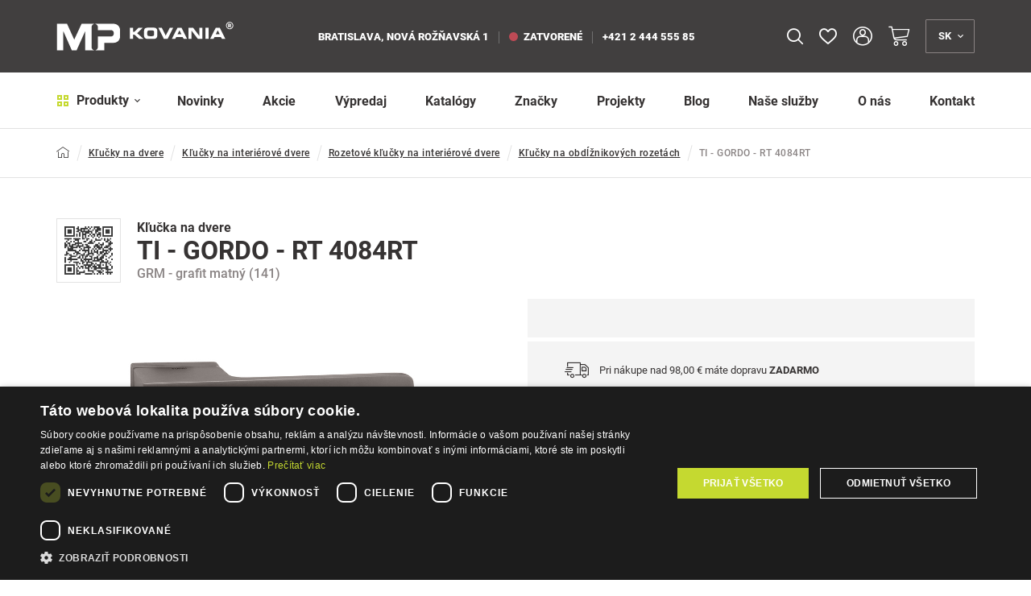

--- FILE ---
content_type: text/html; charset=UTF-8
request_url: https://www.mp-kovania.sk/ti-gordo-rt-4084rt-p2293
body_size: 64400
content:
<!DOCTYPE html>
<html lang="sk">
<head><meta charset="utf-8"/>
<meta name="viewport" content="width=device-width, initial-scale=1, maximum-scale=1">
<meta http-equiv="X-UA-Compatible" content="IE=edge">
<title>Kľučka na dvere TI - GORDO - RT 4084RT GRM - grafit matný (141) | MP-KOVANIA.sk</title><meta name="description" content="Rozetová kľučka na interiérové dvere s obdĺžnikovou rozetou je vyrobená z materiálov vysokej kvality - zamak a je povrchovo upravená. Rozeta má rozmer"/><meta name="keywords" content=""/><meta name="author" content="(c)2026 RIESENIA.com - Grow Your Business Online"/><meta name="copyright" content="(c)2026 MP-KOVANIA.sk"/><link rel="canonical" href="https://www.mp-kovania.sk/ti-gordo-rt-4084rt-p2293"><meta name="robots" content="index, follow"/><meta property="og:url" content="https://www.mp-kovania.sk/ti-gordo-rt-4084rt-p2293"/><meta property="og:locale" content="sk_SK"/><meta property="og:type" content="product"/><meta property="og:title" content="TI - GORDO - RT 4084RT"/><meta property="og:description" content="Rozetová kľučka na interiérové dvere s obdĺžnikovou rozetou je vyrobená z materiálov vysokej kvality - zamak a je povrchovo upravená. Rozeta má rozmer"/><meta property="og:image" content="https://images-mpkovania-cdn.rshop.sk/facebook/products/5f2a814d11f79f6cd42b46dbaf8cb4d0.jpg"/><meta property="og:image:width" content="330"/><meta property="og:image:height" content="315"/><meta property="og:site_name" content="MP-KOVANIA.sk"/><meta name="twitter:card" content="summary_large_image"/><meta name="twitter:site" content="@riesenia"/><meta name="twitter:creator" content="@riesenia"/><meta name="twitter:title" content="TI - GORDO - RT 4084RT"/><meta name="twitter:description" content="Rozetová kľučka na interiérové dvere s obdĺžnikovou rozetou je vyroben"/><meta name="twitter:image" content="https://images-mpkovania-cdn.rshop.sk/twitter/products/5f2a814d11f79f6cd42b46dbaf8cb4d0.jpg"/><link href="/favicon.ico?1768903067" type="image/x-icon" rel="icon"/><link href="/favicon.ico?1768903067" type="image/x-icon" rel="shortcut icon"/>
<link rel="stylesheet" href="https://assets-mpkovania-cdn.rshop.sk/css/jquery-ui.min.css?1768903067"/><link rel="stylesheet" href="https://assets-mpkovania-cdn.rshop.sk/rshop/frontend/css/default.css?1768903039"/><link rel="stylesheet" href="https://assets-mpkovania-cdn.rshop.sk/css/styles-bootstrap.css?1768903065"/><link rel="stylesheet" href="https://assets-mpkovania-cdn.rshop.sk/css/styles-lib.css?1768903064"/><link rel="stylesheet" href="https://assets-mpkovania-cdn.rshop.sk/css/styles-base.css?1768903064"/><link rel="stylesheet" href="https://assets-mpkovania-cdn.rshop.sk/css/styles-header-eshop.css?1768903065"/><link rel="stylesheet" href="https://assets-mpkovania-cdn.rshop.sk/css/styles-footer-eshop.css?1768903065"/><link rel="stylesheet" href="https://assets-mpkovania-cdn.rshop.sk/css/styles-product.css?1768903065"/><link rel="stylesheet" href="https://assets-mpkovania-cdn.rshop.sk/css/styles-layout-eshop.css?1768903065"/><link href="//images-mpkovania-cdn.rshop.sk/lg/products/5f2a814d11f79f6cd42b46dbaf8cb4d0.jpg" as="image" rel="preload"/><link href="https://assets-mpkovania-cdn.rshop.sk/js/jquery.min.js?1768903067" as="script" rel="preload"/><link href="https://assets-mpkovania-cdn.rshop.sk/js/scripts-jquery-ui.js?1768903066" as="script" rel="preload"/><link href="https://assets-mpkovania-cdn.rshop.sk/fonts/roboto/subset-Roboto-Regular.woff2" as="font" type="font/woff2" crossorigin="crossorigin" rel="preload"/><link href="https://assets-mpkovania-cdn.rshop.sk/fonts/roboto/subset-Roboto-Black.woff2" as="font" type="font/woff2" crossorigin="crossorigin" rel="preload"/><link href="https://assets-mpkovania-cdn.rshop.sk/fonts/roboto/subset-Roboto-Bold.woff2" as="font" type="font/woff2" crossorigin="crossorigin" rel="preload"/><link href="https://assets-mpkovania-cdn.rshop.sk/fonts/roboto/subset-Roboto-Medium.woff2" as="font" type="font/woff2" crossorigin="crossorigin" rel="preload"/><noscript><style>.noscript__hide { display: none; }</style></noscript><link href="https://images-mpkovania-cdn.rshop.sk/" rel="preconnect" crossorigin>
<link href="https://assets-mpkovania-cdn.rshop.sk/" rel="preconnect" crossorigin>
<link rel="manifest" href="/manifest.json" crossorigin="use-credentials">
<script src="https://browser.sentry-cdn.com/6.0.2/bundle.tracing.min.js" data-cookieconsent="ignore"></script><script data-cookieconsent="ignore">
        Sentry.init({
            dsn: "https://492ab41c30304d74a68d5be80c779fe7@sentry10.rshop.sk/14",
            release: "eb675b2288233ca7d93338f081f3ed3857034302",
            environment: "production",
            integrations: [new Sentry.Integrations.BrowserTracing()],
            tracesSampleRate: 0.1,
            sampleRate: 0,
            allowUrls: [/assets\-mpkovania\-cdn\.rshop\.sk/,/www\.mp\-kovania\.sk/,]
        });
    </script><meta name="sentry-trace" content="fb0da87fcd5b45c48c9e6bef296ee1d7-bd00868811dc4e84-0"/></head>
<body class=" elastic-active prices-with-vat is-production"><div class="c-notifications"></div><noscript><img height="1" width="1" style="display:none" src="https://www.facebook.com/tr?id=163595465294343&amp;ev=PageView&amp;noscript=1"/></noscript><noscript><iframe src="//www.googletagmanager.com/ns.html?id=GTM-WTP5NLL"
                    height="0" width="0" style="display:none;visibility:hidden"></iframe></noscript><div class="l-base"><header class="l-header js-page-header">
<div class="header">
    <div class="header--top js-header-top">
        <div class="container">
            <div class="header__logo">
                <a class="c-link" href="/" title="MP-KOVANIA.sk">
                    <img src="https://assets-mpkovania-cdn.rshop.sk/img/logos/mpkovania_long_white.svg?1768903067" alt="MP-KOVANIA.sk" class="c-img" data-cookieconsent="ignore"/>                </a>
            </div>

            <div class="header__branch">
                
<strong class="is-item is-street">
    <span>Bratislava, Nová Rožňavská 1</span>
</strong>

<a class="c-link is-item" href="/kontakt" title="Predajňa">
    <span class="is-indicator "></span>
    zatvorené</a>

<a class="c-link is-item" href="tel:+421 2 444 555 85" title="+421 2 444 555 85">
    +421 2 444 555 85</a>
            </div>

            <div class="header__search js-target-search">
                
<auto-complete
    :input="{limit: 3, placeholder: 'Sem napíšte čo hľadáte …'}"
    :data="{remote: true, url: '/search/autocomplete?b2b=0'}"
    inline-template
>
    <div class="header-search">
        <form method="get" accept-charset="utf-8" name="header_search" :action="data.remote ? data.url : '/'" @submit.prevent="search">

            <div class="form-group nomargin inside">
                <label for="search_input">Vyhľadať názov produktu, kategóriu, alebo značku …</label>

                <input
                    type="text"
                    :id="id"
                    class="form-control ui-autocomplete-input js-search-input"
                    @keydown.enter="goToUrl('/vyhladavanie?search=' + encodeURIComponent(keyword))"
                    @keydown.40="moveDown"
                    @keydown.38="moveUp"
                    v-model="keyword"
                    name="search"
                    autocomplete="off"
                    :placeholder="input.placeholder"
                    @input="search"
                >

                <a class="btn js-autocomplete-search" :href="'/vyhladavanie?search=' + encodeURIComponent(keyword)" :data-keyword="keyword">
                    <i class="icon-search"></i>
                </a>

                <button class="btn is-close js-close-search">
                    <i class="icon-close"></i>
                </button>
            </div>
        </form>

        <div class="autocomplete js-allow-scroll" v-if="isOpen" v-cloak>
            <div v-if="showNav" class="autocomplete__nav">
                <template v-for="navItem in navItems">
                    <button @click="showTab(navItem)" :class="{
                        'c-btn c-btn--transparent': true,
                        'is-active': isActiveTab(navItem)
                    }">
                        <template v-if="navItem == 'Categories'">
                            Kategórie                        </template>

                        <template v-else-if="navItem == 'Manufacturers;manufacturer'">
                            Značky                        </template>

                        <template v-else-if="navItem == 'Products;product'">
                            Produkty                        </template>

                        <template v-else-if="navItem == 'Articles'">
                            Články                        </template>

                    </button>
                </template>
            </div>

            <div v-if="hasMatches" class="autocomplete__main">
                <div v-if="has('Categories') || has('Manufacturers') || has('Articles')" class="autocomplete__left">
                    <div v-if="has('Manufacturers')" class="autocomplete__box" :class="{'is-active': isActiveTab('Manufacturers;manufacturer')}">
                        <div class="autocomplete__title">
                            Značky                        </div>

                        <div
                            v-for="(manufacturer, index) in get('Manufacturers')"
                            :class="{
                                'autocomplete__item': true,
                                'highlighted': manufacturer.index == highlightedPosition
                            }"
                            @mouseenter="highlightedPosition = manufacturer.index"
                        >
                            <a
                                class="c-link"
                                :href="manufacturer.link"
                                :title="manufacturer.name"
                                :data-id="manufacturer.id"
                                v-html="highlight(manufacturer.name, keyword)">
                            </a>
                        </div>
                    </div>

                    <div v-if="has('Categories')" class="autocomplete__box" :class="{'is-active': isActiveTab('Categories')}">
                        <div class="autocomplete__title">
                            Kategórie                        </div>

                        <div
                            v-for="(category, index) in get('Categories')"
                            :class="{
                                'autocomplete__item': true,
                                'highlighted': category.index == highlightedPosition
                            }"
                            @mouseenter="highlightedPosition = category.index"
                        >
                            <a
                                class="c-link"
                                :href="category.link"
                                :title="category.name"
                                :data-id="category.id"
                                v-html="'<i class=\'ico icon-minus\'></i>' + highlight(category.name, keyword)">
                            </a>
                        </div>
                    </div>

                    <div v-if="has('Articles')" class="autocomplete__box" :class="{'is-active': isActiveTab('Articles')}">
                        <div class="autocomplete__title">
                            Články                        </div>

                        <div
                            v-for="(article, index) in get('Articles')"
                            :class="{
                                'autocomplete__item': true,
                                'highlighted': article.index == highlightedPosition
                            }"
                            @mouseenter="highlightedPosition = article.index"
                        >
                            <a
                                class="c-link"
                                :href="article.link"
                                :title="article.name"
                                :data-id="article.id">
                                &ndash; <span v-html="highlight(article.name, keyword)"></span>
                            </a>
                        </div>
                    </div>
                </div>

                <div class="autocomplete__right">
                    <div v-if="has('Products')" class="autocomplete__box" :class="{'is-active': isActiveTab('Products;product')}">
                        <div class="autocomplete__title is-products">
                            Nájdené produkty                        </div>

                        <div
                            v-for="(product, index) in get('Products')"
                            :class="{
                                'autocomplete__item': true,
                                'highlighted': product.index == highlightedPosition
                            }"
                            @mouseenter="highlightedPosition = product.index"
                        >
                            <a class="autocomplete-product" :href="product.link" :title="product.name" :data-id="product.id">
                                <div class="autocomplete-product__left">
                                    <div class="autocomplete-product__img">
                                        <img :src="product.image" :alt="product.name" />
                                    </div>
                                </div>

                                <div class="autocomplete-product__main">
                                    <div class="autocomplete-product__name" v-html="highlight(product.name, keyword)"></div>

                                    <div class="autocomplete-product__info">
                                        {{ product.category_name }}
                                    </div>
                                </div>

                                <div class="autocomplete-product__pricing">
                                    <div class="autocomplete-product__price">
                                        <span v-html="formatPrice(pricesWithVat ? product.price_vat : product.price)"></span>
                                    </div>
                                </div>
                            </a>
                        </div>
                    </div>

                    <div v-if="hasMatches" class="autocomplete__footer">
                        <a :href="'/vyhladavanie?search=' + encodeURIComponent(keyword)" class="c-link" title="Zobraziť všetky výsledky vyhľadávania">
                            <span>Zobraziť všetkých {{ matchesCount }} výsledkov</span>
                            <i class="ico icon-arrow-right"></i>
                        </a>
                    </div>
                </div>
            </div>

            <div v-else class="autocomplete__footer is-empty">
                <span>Žiadne výsledky</span>
            </div>
        </div>
    </div>
</auto-complete>
            </div>

            <div class="header__actions header-actions is-top">
                                <div class="header-actions__item is-search">
                    <button class="c-btn c-btn--action is-search js-trigger-search js-tippy-header" title="Vyhľadávanie">
                        <i class="icon-search"></i>
                    </button>
                </div>

                
<div class="header-actions__item is-favorite js-favorite-badge-holder">
    <a class="c-btn c-btn--action is-favorite js-tippy-header" href="/oblubene-produkty" title="Obľúbené" data-tippy-query="lg">
        <div class="ico-holder">
            <i class="icon-heart-empty"></i>
            <span class="is-count js-favorite-badge hidden">0</span>
        </div>
    </a>
</div>
                <div class="header-actions__item is-account">
                                            <button class="c-btn c-btn--action is-account js-tippy-header" data-target="#login-modal" title="Prihlásenie" data-toggle="modal">
                            <i class="icon-user-2"></i>
                            <div class="is-text">Prihlásenie</div>
                        </button>
                                    </div>

                
<cart inline-template>
<div class="header-actions__item is-cart header-minicart">
    <a href="/nakupny-kosik"
        class="c-btn c-btn--action is-cart js-trigger-minicart js-tippy-header"
        title="Košík"
        :data-quantity="count"
    >
        <span class="ico-holder">
            <i class="icon-shopping-cart"></i>
            <strong class="is-count" v-show="count > 0" v-html="count" style="display: none;"></strong>
        </span>
        <span class="is-text" v-html="!hasTotalsLoaded ? '0,00 €' : totalPrice" v-show="!hasTotalsLoaded && false || parseFloat(totalPrice) > 0" style="display: none;">0,00 €</span>
    </a>

    <div class="header-minicart__content js-target-minicart">
        <div class="header-minicart__content__inner">

            <div class="header-minicart__content__delivery">
                <i class="icon-package"></i>
                <span class="header-minicart__content__delivery__text" v-if="!freeShipping.has_free_shipping" v-html="freeShipping.not_free_shipping_text">
                </span>
                <span class="header-minicart__content__delivery__text" v-else v-html="freeShipping.free_shipping_text">
                </span>

                <div class="header-minicart__content__delivery__progress" v-if="!freeShipping.has_free_shipping">
                    <div class="row-flex">
                        <div class="col-auto">
                            <strong>0,00 €</strong>
                        </div>
                        <div class="col">
                            <div class="header-minicart__content__delivery__progress__bar">
                                <span :style="{
                                    'width': (freeShipping.free_shipping_amount > 0 ? Math.ceil(((freeShipping.free_shipping_limit - freeShipping.free_shipping_amount) / freeShipping.free_shipping_limit) * 100) : 100) + '%'
                                }"></span>
                            </div>
                        </div>
                        <div class="col-auto">
                            <strong v-html="formatPrice(freeShipping.free_shipping_limit)"></strong>
                        </div>
                    </div>
                </div>
            </div>

            <div class="header-minicart__content__products">
                <div class="minicart__no_products" v-if="isEmpty">
                    <div class="c-msg c-msg--info is-empty">
                        V košíku nemáte žiadne produkty                    </div>
                </div>

                <div v-else>
                    <span class="header-minicart__content__products__title">
                        V košíku máte - <strong>{{ count }}
                            <template v-if="count == 0 || count >= 5">produktov</template>
                            <template v-if="count > 1 && count < 5">produkty</template>
                            <template v-if="count == 1">produkt</template>
                        </strong>
                    </span>

                    <div class="header-minicart__content__products--scroll">
                        <cart-item v-for="(item, index) in items" :key="item.cart_id" :item="item" v-if="!item.is_not_saleable" v-on:remove="removeCartItem" inline-template>
                            <div class="header-minicart__content__product">
                                <table>
                                    <tr>
                                        <td class="product--remove">
                                            <a href="#" title="Odobrať z košíka" v-on:click.prevent="remove(item.cart_id)" :ref="'remove_' + item.cart_id" data-message="Skutočne chcete odstrániť tento produkt?" data-cancel-btn="Zrušiť">
                                                <i class="icon-close"></i>
                                            </a>
                                        </td>
                                        <td class="product--image">
                                            <a :href="item.link" :title="item.name">
                                                <img :src="thumbnail(item.variation_image ?? item.image, 'xs')" :alt="item.name" />
                                            </a>
                                        </td>
                                        <td class="product--name">
                                            <a :href="item.link" :title="item.name">
                                                {{ item.name }}
                                            </a>
                                            <div class="product--availability text-success">
                                                <strong>{{ item.status }}</strong>
                                            </div>
                                        </td>
                                        <td class="product--price text-right">
                                            <strong v-html="itemPriceFinal"></strong>
                                            <span>{{ item.quantity }} x <span v-html="itemPriceVat"></span></span>
                                        </td>
                                    </tr>
                                </table>
                            </div>
                        </cart-item>
                    </div>
                </div>
            </div>

            <div class="header-minicart__content__summary">
                <div class="row">
                    <div class="col-sm-50">
                        <div class="header-minicart__content__summary__price">
                            <strong  v-html="totalPrice"></strong>
                            <small>Spolu s DPH</small>
                        </div>
                    </div>
                    <div class="col-sm-50">
                        <a href="/nakupny-kosik" title="Prejsť k nákupu" class="btn btn-secondary btn-block">
                            Prejsť k nákupu <i class="icon-arrow-large-right"></i>
                        </a>
                    </div>
                </div>
            </div>

        </div>
    </div>
</div>
</cart>
                
<div class="header-actions__item is-languages">
    <button class="c-btn c-btn--action is-languages js-trigger-languages js-tippy-header" title="Jazyk">
        <span>sk</span>
        <i class="icon-angle-down"></i>
    </button>

    <div class="is-sub js-target-languages">
                    <a href="/app/language/sk" class="c-btn c-btn--sub is-disabled">
                <span>Slovensky</span>
            </a>
                    <a href="/app/language/en" class="c-btn c-btn--sub ">
                <span>English</span>
            </a>
            </div>
</div>            </div>
        </div>
    </div>

    <div class="header--bottom js-header-bottom">
        <div class="container">
            <div class="header__menu">
                <button class="c-btn js-trigger-header-menu">
    <i class="icon-dashboard-thick h-is-secondary"></i>
    Produkty    <i class="icon-angle-down"></i>
</button>

<div class="header-subnav js-target-header-menu">
    <ul class="header-subnav__ul js-allow-scroll">
        <li class="header-subnav__title">
            Kategórie produktov        </li>

                <li class="header-subnav__item js-header-nav-item active">

            <a href="/klucky-na-dvere-c1" title="Kľučky na dvere">
                <span class="header-subnav__item__img">
                    <img alt="Kľučky na dvere" class=" c-img js-blazy" src="[data-uri]" data-src="//images-mpkovania-cdn.rshop.sk/header-nav/categories/70e54196f47b00159b9bb36a40251158.png" data-cookieconsent="ignore"></img>                </span>
                <span class="header-subnav__item__title">Kľučky na dvere</span>
            </a>

            <div class="header-subnav__sub">
                <div class="row-flex">
                    <div class="col">
                        <div class="header-subnav__sub__back">
                            <button class="c-btn js-header-nav-item-back">
                                <i class="icon-chevron-left"></i>
                                <span>Späť</span>
                            </button>
                        </div>

                        <div class="header-subnav__sub__wrap js-header-nav-sub-wrap js-allow-scroll">
                            <div class="header-subnav__sub__title">
                                <a href="/klucky-na-dvere-c1" class="c-link">
                                    <span class="is-text">Kľučky na dvere</span> <small>(2828)</small>
                                </a>
                            </div>

                            <ul class="header-subnav__sub__list ">
                                                                <li class="header-subnav__sub__item">
                                    <a href="/klucky-na-interierove-dvere-c1886" title="Kľučky na interiérové dvere">
                                        <div class="header-subnav__sub__item__img">
                                            <img alt="Kľučky na interiérové dvere" class=" c-img js-blazy" src="[data-uri]" data-src="//images-mpkovania-cdn.rshop.sk/header-nav/categories/919f250f57d92a5c91cb5a79def22393.png" data-cookieconsent="ignore"></img>                                        </div>

                                        <div class="header-subnav__sub__item__info">
                                            <span class="header-subnav__sub__item__name">
                                                <span>Kľučky na interiérové dvere</span>
                                            </span>

                                                                                    </div>
                                    </a>
                                </li>
                                                                <li class="header-subnav__sub__item">
                                    <a href="/klucky-na-vchodove-a-bezpecnostne-dvere-c1887" title="Kľučky na vchodové a bezpečnostné dvere">
                                        <div class="header-subnav__sub__item__img">
                                            <img alt="Kľučky na vchodové a bezpečnostné dvere" class=" c-img js-blazy" src="[data-uri]" data-src="//images-mpkovania-cdn.rshop.sk/header-nav/categories/43fefe74f591c38fdc27084795a46512.png" data-cookieconsent="ignore"></img>                                        </div>

                                        <div class="header-subnav__sub__item__info">
                                            <span class="header-subnav__sub__item__name">
                                                <span>Kľučky na vchodové a bezpečnostné dvere</span>
                                            </span>

                                                                                    </div>
                                    </a>
                                </li>
                                                                <li class="header-subnav__sub__item">
                                    <a href="/klucky-na-poziarne-dvere-c62" title="Kľučky na požiarne dvere">
                                        <div class="header-subnav__sub__item__img">
                                            <img alt="Kľučky na požiarne dvere" class=" c-img js-blazy" src="[data-uri]" data-src="//images-mpkovania-cdn.rshop.sk/header-nav/categories/629e019b351ee867235afc5bd27d2231.png" data-cookieconsent="ignore"></img>                                        </div>

                                        <div class="header-subnav__sub__item__info">
                                            <span class="header-subnav__sub__item__name">
                                                <span>Kľučky na požiarne dvere</span>
                                            </span>

                                                                                    </div>
                                    </a>
                                </li>
                                                                <li class="header-subnav__sub__item">
                                    <a href="/klucky-na-brany-c1888" title="Kľučky na brány">
                                        <div class="header-subnav__sub__item__img">
                                            <img alt="Kľučky na brány" class=" c-img js-blazy" src="[data-uri]" data-src="//images-mpkovania-cdn.rshop.sk/header-nav/categories/0d90ddee72de18539d72a3678e006da3.png" data-cookieconsent="ignore"></img>                                        </div>

                                        <div class="header-subnav__sub__item__info">
                                            <span class="header-subnav__sub__item__name">
                                                <span>Kľučky na brány</span>
                                            </span>

                                                                                    </div>
                                    </a>
                                </li>
                                                                <li class="header-subnav__sub__item">
                                    <a href="/klucky-a-vyplne-vario-line-c63" title="Kľučky a výplne - vario line">
                                        <div class="header-subnav__sub__item__img">
                                            <img alt="Kľučky a výplne - vario line" class=" c-img js-blazy" src="[data-uri]" data-src="//images-mpkovania-cdn.rshop.sk/header-nav/categories/b808698db895028bb8998d7a02e064f5.png" data-cookieconsent="ignore"></img>                                        </div>

                                        <div class="header-subnav__sub__item__info">
                                            <span class="header-subnav__sub__item__name">
                                                <span>Kľučky a výplne - vario line</span>
                                            </span>

                                                                                    </div>
                                    </a>
                                </li>
                                                                <li class="header-subnav__sub__item">
                                    <a href="/prislusenstvo-ku-kluckam-na-dvere-c65" title="Príslušenstvo ku kľučkám na dvere">
                                        <div class="header-subnav__sub__item__img">
                                            <img alt="Príslušenstvo ku kľučkám na dvere" class=" c-img js-blazy" src="[data-uri]" data-src="//images-mpkovania-cdn.rshop.sk/header-nav/categories/0616980b158934145e8f38a17f99dc4b.png" data-cookieconsent="ignore"></img>                                        </div>

                                        <div class="header-subnav__sub__item__info">
                                            <span class="header-subnav__sub__item__name">
                                                <span>Príslušenstvo ku kľučkám na dvere</span>
                                            </span>

                                                                                    </div>
                                    </a>
                                </li>
                                                            </ul>

                            <div class="header-subnav__sub__all">
                                <a href="https://www.mp-kovania.sk/klucky-na-dvere-c1" class="c-link" title="Zobraziť všetky produkty"><span>Zobraziť všetky produkty</span><i class="icon-arrow-right"></i></a>                            </div>
                        </div>

                        
                    </div>

                                    </div>
            </div>
        </li>
                <li class="header-subnav__item js-header-nav-item ">

            <a href="/kovania-a-doplnky-na-dvere-c66" title="Kovania a doplnky na dvere">
                <span class="header-subnav__item__img">
                    <img alt="Kovania a doplnky na dvere" class=" c-img js-blazy" src="[data-uri]" data-src="//images-mpkovania-cdn.rshop.sk/header-nav/categories/8b5b596895684527d04f09b2df0aa253.png" data-cookieconsent="ignore"></img>                </span>
                <span class="header-subnav__item__title">Kovania a doplnky na dvere</span>
            </a>

            <div class="header-subnav__sub">
                <div class="row-flex">
                    <div class="col">
                        <div class="header-subnav__sub__back">
                            <button class="c-btn js-header-nav-item-back">
                                <i class="icon-chevron-left"></i>
                                <span>Späť</span>
                            </button>
                        </div>

                        <div class="header-subnav__sub__wrap js-header-nav-sub-wrap js-allow-scroll">
                            <div class="header-subnav__sub__title">
                                <a href="/kovania-a-doplnky-na-dvere-c66" class="c-link">
                                    <span class="is-text">Kovania a doplnky na dvere</span> <small>(3152)</small>
                                </a>
                            </div>

                            <ul class="header-subnav__sub__list ">
                                                                <li class="header-subnav__sub__item">
                                    <a href="/rozety-c67" title="Rozety">
                                        <div class="header-subnav__sub__item__img">
                                            <img alt="Rozety" class=" c-img js-blazy" src="[data-uri]" data-src="//images-mpkovania-cdn.rshop.sk/header-nav/categories/07f5428a65e5f277626be898dce4bb26.png" data-cookieconsent="ignore"></img>                                        </div>

                                        <div class="header-subnav__sub__item__info">
                                            <span class="header-subnav__sub__item__name">
                                                <span>Rozety</span>
                                            </span>

                                                                                    </div>
                                    </a>
                                </li>
                                                                <li class="header-subnav__sub__item">
                                    <a href="/gule-a-madla-ku-kluckam-na-dvere-c77" title="Gule a madlá ku kľučkám na dvere">
                                        <div class="header-subnav__sub__item__img">
                                            <img alt="Gule a madlá ku kľučkám na dvere" class=" c-img js-blazy" src="[data-uri]" data-src="//images-mpkovania-cdn.rshop.sk/header-nav/categories/438338af12e09bb598a52e6bcab19a57.png" data-cookieconsent="ignore"></img>                                        </div>

                                        <div class="header-subnav__sub__item__info">
                                            <span class="header-subnav__sub__item__name">
                                                <span>Gule a madlá ku kľučkám na dvere</span>
                                            </span>

                                                                                    </div>
                                    </a>
                                </li>
                                                                <li class="header-subnav__sub__item">
                                    <a href="/madla-na-dvere-c82" title="Madlá na dvere">
                                        <div class="header-subnav__sub__item__img">
                                            <img alt="Madlá na dvere" class=" c-img js-blazy" src="[data-uri]" data-src="//images-mpkovania-cdn.rshop.sk/header-nav/categories/9ecae27152960fb9ec74978ef7ba9695.png" data-cookieconsent="ignore"></img>                                        </div>

                                        <div class="header-subnav__sub__item__info">
                                            <span class="header-subnav__sub__item__name">
                                                <span>Madlá na dvere</span>
                                            </span>

                                                                                    </div>
                                    </a>
                                </li>
                                                                <li class="header-subnav__sub__item">
                                    <a href="/cylindricke-vlozky-c130" title="Cylindrické vložky">
                                        <div class="header-subnav__sub__item__img">
                                            <img alt="Cylindrické vložky" class=" c-img js-blazy" src="[data-uri]" data-src="//images-mpkovania-cdn.rshop.sk/header-nav/categories/6a1603acb065a27203fec0059eb99348.png" data-cookieconsent="ignore"></img>                                        </div>

                                        <div class="header-subnav__sub__item__info">
                                            <span class="header-subnav__sub__item__name">
                                                <span>Cylindrické vložky</span>
                                            </span>

                                                                                    </div>
                                    </a>
                                </li>
                                                                <li class="header-subnav__sub__item">
                                    <a href="/dverne-zarazky-c88" title="Dverné zarážky">
                                        <div class="header-subnav__sub__item__img">
                                            <img alt="Dverné zarážky" class=" c-img js-blazy" src="[data-uri]" data-src="//images-mpkovania-cdn.rshop.sk/header-nav/categories/391d18e75424200d8a11e1182bd17e0a.png" data-cookieconsent="ignore"></img>                                        </div>

                                        <div class="header-subnav__sub__item__info">
                                            <span class="header-subnav__sub__item__name">
                                                <span>Dverné zarážky</span>
                                            </span>

                                                                                    </div>
                                    </a>
                                </li>
                                                                <li class="header-subnav__sub__item">
                                    <a href="/dverne-zavory-c97" title="Dverné závory">
                                        <div class="header-subnav__sub__item__img">
                                            <img alt="Dverné závory" class=" c-img js-blazy" src="[data-uri]" data-src="//images-mpkovania-cdn.rshop.sk/header-nav/categories/68ae2b94298c1275abd0110b8dafd62f.png" data-cookieconsent="ignore"></img>                                        </div>

                                        <div class="header-subnav__sub__item__info">
                                            <span class="header-subnav__sub__item__name">
                                                <span>Dverné závory</span>
                                            </span>

                                                                                    </div>
                                    </a>
                                </li>
                                                                <li class="header-subnav__sub__item">
                                    <a href="/stavace-dveri-c98" title="Stavače dverí">
                                        <div class="header-subnav__sub__item__img">
                                            <img alt="Stavače dverí" class=" c-img js-blazy" src="[data-uri]" data-src="//images-mpkovania-cdn.rshop.sk/header-nav/categories/e5c547517ad864a62e6303509c89a685.png" data-cookieconsent="ignore"></img>                                        </div>

                                        <div class="header-subnav__sub__item__info">
                                            <span class="header-subnav__sub__item__name">
                                                <span>Stavače dverí</span>
                                            </span>

                                                                                    </div>
                                    </a>
                                </li>
                                                                <li class="header-subnav__sub__item">
                                    <a href="/zastrce-na-dvere-c99" title="Zástrče na dvere">
                                        <div class="header-subnav__sub__item__img">
                                            <img alt="Zástrče na dvere" class=" c-img js-blazy" src="[data-uri]" data-src="//images-mpkovania-cdn.rshop.sk/header-nav/categories/f7d7f4db6efaf1140eb5b578382fdc80.png" data-cookieconsent="ignore"></img>                                        </div>

                                        <div class="header-subnav__sub__item__info">
                                            <span class="header-subnav__sub__item__name">
                                                <span>Zástrče na dvere</span>
                                            </span>

                                                                                    </div>
                                    </a>
                                </li>
                                                                <li class="header-subnav__sub__item">
                                    <a href="/retiazky-a-bezpecnostne-poistky-c100" title="Retiazky a bezpečnostné poistky">
                                        <div class="header-subnav__sub__item__img">
                                            <img alt="Retiazky a bezpečnostné poistky" class=" c-img js-blazy" src="[data-uri]" data-src="//images-mpkovania-cdn.rshop.sk/header-nav/categories/075fba693013c03534ec4f3e241d3909.png" data-cookieconsent="ignore"></img>                                        </div>

                                        <div class="header-subnav__sub__item__info">
                                            <span class="header-subnav__sub__item__name">
                                                <span>Retiazky a bezpečnostné poistky</span>
                                            </span>

                                                                                    </div>
                                    </a>
                                </li>
                                                                <li class="header-subnav__sub__item">
                                    <a href="/panty-zavesy-c102" title="Pánty, závesy">
                                        <div class="header-subnav__sub__item__img">
                                            <img alt="Pánty, závesy" class=" c-img js-blazy" src="[data-uri]" data-src="//images-mpkovania-cdn.rshop.sk/header-nav/categories/4ee9f17db49b4585fe95aaa79cf12b99.png" data-cookieconsent="ignore"></img>                                        </div>

                                        <div class="header-subnav__sub__item__info">
                                            <span class="header-subnav__sub__item__name">
                                                <span>Pánty, závesy</span>
                                            </span>

                                                                                    </div>
                                    </a>
                                </li>
                                                                <li class="header-subnav__sub__item">
                                    <a href="/zamky-a-protiplechy-c113" title="Zámky a protiplechy">
                                        <div class="header-subnav__sub__item__img">
                                            <img alt="Zámky a protiplechy" class=" c-img js-blazy" src="[data-uri]" data-src="//images-mpkovania-cdn.rshop.sk/header-nav/categories/8f78452daea21ffb8bd84b9cbb27f81c.png" data-cookieconsent="ignore"></img>                                        </div>

                                        <div class="header-subnav__sub__item__info">
                                            <span class="header-subnav__sub__item__name">
                                                <span>Zámky a protiplechy</span>
                                            </span>

                                                                                    </div>
                                    </a>
                                </li>
                                                                <li class="header-subnav__sub__item">
                                    <a href="/tesnenia-na-dvere-c114" title="Tesnenia na dvere">
                                        <div class="header-subnav__sub__item__img">
                                            <img alt="Tesnenia na dvere" class=" c-img js-blazy" src="[data-uri]" data-src="//images-mpkovania-cdn.rshop.sk/header-nav/categories/4b93394d5b28cdd7af1168eb77d0b027.png" data-cookieconsent="ignore"></img>                                        </div>

                                        <div class="header-subnav__sub__item__info">
                                            <span class="header-subnav__sub__item__name">
                                                <span>Tesnenia na dvere</span>
                                            </span>

                                                                                    </div>
                                    </a>
                                </li>
                                                                <li class="header-subnav__sub__item">
                                    <a href="/prahove-vysuvne-listy-c115" title="Prahové výsuvné lišty">
                                        <div class="header-subnav__sub__item__img">
                                            <img alt="Prahové výsuvné lišty" class=" c-img js-blazy" src="[data-uri]" data-src="//images-mpkovania-cdn.rshop.sk/header-nav/categories/31f5914e7e64a6240d7513e5cabc4787.png" data-cookieconsent="ignore"></img>                                        </div>

                                        <div class="header-subnav__sub__item__info">
                                            <span class="header-subnav__sub__item__name">
                                                <span>Prahové výsuvné lišty</span>
                                            </span>

                                                                                    </div>
                                    </a>
                                </li>
                                                                <li class="header-subnav__sub__item">
                                    <a href="/dverne-prahy-c116" title="Dverné prahy">
                                        <div class="header-subnav__sub__item__img">
                                            <img alt="Dverné prahy" class=" c-img js-blazy" src="[data-uri]" data-src="//images-mpkovania-cdn.rshop.sk/header-nav/categories/6ec43447e87fbacfd7e00b883c1a7c72.png" data-cookieconsent="ignore"></img>                                        </div>

                                        <div class="header-subnav__sub__item__info">
                                            <span class="header-subnav__sub__item__name">
                                                <span>Dverné prahy</span>
                                            </span>

                                                                                    </div>
                                    </a>
                                </li>
                                                                <li class="header-subnav__sub__item">
                                    <a href="/okopove-plechy-c120" title="Okopové plechy">
                                        <div class="header-subnav__sub__item__img">
                                            <img alt="Okopové plechy" class=" c-img js-blazy" src="[data-uri]" data-src="//images-mpkovania-cdn.rshop.sk/header-nav/categories/225fdc4ddaf74cde42d5e28271f56172.png" data-cookieconsent="ignore"></img>                                        </div>

                                        <div class="header-subnav__sub__item__info">
                                            <span class="header-subnav__sub__item__name">
                                                <span>Okopové plechy</span>
                                            </span>

                                                                                    </div>
                                    </a>
                                </li>
                                                                <li class="header-subnav__sub__item">
                                    <a href="/vetracie-mriezky-a-prieduchy-c126" title="Vetracie mriežky a prieduchy">
                                        <div class="header-subnav__sub__item__img">
                                            <img alt="Vetracie mriežky a prieduchy" class=" c-img js-blazy" src="[data-uri]" data-src="//images-mpkovania-cdn.rshop.sk/header-nav/categories/cafbcd207b852d8959447a3d69ee5036.png" data-cookieconsent="ignore"></img>                                        </div>

                                        <div class="header-subnav__sub__item__info">
                                            <span class="header-subnav__sub__item__name">
                                                <span>Vetracie mriežky a prieduchy</span>
                                            </span>

                                                                                    </div>
                                    </a>
                                </li>
                                                                <li class="header-subnav__sub__item">
                                    <a href="/skrinky-na-kluce-c132" title="Skrinky na kľúče">
                                        <div class="header-subnav__sub__item__img">
                                            <img alt="Skrinky na kľúče" class=" c-img js-blazy" src="[data-uri]" data-src="//images-mpkovania-cdn.rshop.sk/header-nav/categories/55ad749ee9173d805f6afb3dec678d5e.png" data-cookieconsent="ignore"></img>                                        </div>

                                        <div class="header-subnav__sub__item__info">
                                            <span class="header-subnav__sub__item__name">
                                                <span>Skrinky na kľúče</span>
                                            </span>

                                                                                    </div>
                                    </a>
                                </li>
                                                                <li class="header-subnav__sub__item">
                                    <a href="/kukatka-priezorniky-c133" title="Kukátka / priezorníky">
                                        <div class="header-subnav__sub__item__img">
                                            <img alt="Kukátka / priezorníky" class=" c-img js-blazy" src="[data-uri]" data-src="//images-mpkovania-cdn.rshop.sk/header-nav/categories/6b44bf9e74e8003407cb8c1e15fada87.png" data-cookieconsent="ignore"></img>                                        </div>

                                        <div class="header-subnav__sub__item__info">
                                            <span class="header-subnav__sub__item__name">
                                                <span>Kukátka / priezorníky</span>
                                            </span>

                                                                                    </div>
                                    </a>
                                </li>
                                                                <li class="header-subnav__sub__item">
                                    <a href="/samozatvarace-dveri-c136" title="Samozatvárače dverí">
                                        <div class="header-subnav__sub__item__img">
                                            <img alt="Samozatvárače dverí" class=" c-img js-blazy" src="[data-uri]" data-src="//images-mpkovania-cdn.rshop.sk/header-nav/categories/631ef1083f669a954a8d5a3b5abe5963.png" data-cookieconsent="ignore"></img>                                        </div>

                                        <div class="header-subnav__sub__item__info">
                                            <span class="header-subnav__sub__item__name">
                                                <span>Samozatvárače dverí</span>
                                            </span>

                                                                                    </div>
                                    </a>
                                </li>
                                                                <li class="header-subnav__sub__item">
                                    <a href="/tlmice-dovierania-dveri-c146" title="Tlmiče dovierania dverí">
                                        <div class="header-subnav__sub__item__img">
                                            <img alt="Tlmiče dovierania dverí" class=" c-img js-blazy" src="[data-uri]" data-src="//images-mpkovania-cdn.rshop.sk/header-nav/categories/58640f7476c0b3840b1fc67b701a3c8a.png" data-cookieconsent="ignore"></img>                                        </div>

                                        <div class="header-subnav__sub__item__info">
                                            <span class="header-subnav__sub__item__name">
                                                <span>Tlmiče dovierania dverí</span>
                                            </span>

                                                                                    </div>
                                    </a>
                                </li>
                                                                <li class="header-subnav__sub__item">
                                    <a href="/panikove-kovania-c149" title="Panikové kovania">
                                        <div class="header-subnav__sub__item__img">
                                            <img alt="Panikové kovania" class=" c-img js-blazy" src="[data-uri]" data-src="//images-mpkovania-cdn.rshop.sk/header-nav/categories/b637927790e25c3376cbb78067cd2fce.png" data-cookieconsent="ignore"></img>                                        </div>

                                        <div class="header-subnav__sub__item__info">
                                            <span class="header-subnav__sub__item__name">
                                                <span>Panikové kovania</span>
                                            </span>

                                                                                    </div>
                                    </a>
                                </li>
                                                                <li class="header-subnav__sub__item">
                                    <a href="/koordinatory-zatvarania-dvojkridlovych-dveri-c153" title="Koordinátory zatvárania dvojkrídlových dverí">
                                        <div class="header-subnav__sub__item__img">
                                            <img alt="Koordinátory zatvárania dvojkrídlových dverí" class=" c-img js-blazy" src="[data-uri]" data-src="//images-mpkovania-cdn.rshop.sk/header-nav/categories/e707ec9d9c7c192876b4cc64717d4b48.png" data-cookieconsent="ignore"></img>                                        </div>

                                        <div class="header-subnav__sub__item__info">
                                            <span class="header-subnav__sub__item__name">
                                                <span>Koordinátory zatvárania dvojkrídlových dverí</span>
                                            </span>

                                                                                    </div>
                                    </a>
                                </li>
                                                                <li class="header-subnav__sub__item">
                                    <a href="/montazne-sablony-c155" title="Montážne šablóny">
                                        <div class="header-subnav__sub__item__img">
                                            <img alt="Montážne šablóny" class=" c-img js-blazy" src="[data-uri]" data-src="//images-mpkovania-cdn.rshop.sk/header-nav/categories/9f447b8c21b1a41e002c0f223e7d1712.png" data-cookieconsent="ignore"></img>                                        </div>

                                        <div class="header-subnav__sub__item__info">
                                            <span class="header-subnav__sub__item__name">
                                                <span>Montážne šablóny</span>
                                            </span>

                                                                                    </div>
                                    </a>
                                </li>
                                                                <li class="header-subnav__sub__item">
                                    <a href="/domove-zvonceky-c165" title="Domové zvončeky">
                                        <div class="header-subnav__sub__item__img">
                                            <img alt="Domové zvončeky" class=" c-img js-blazy" src="[data-uri]" data-src="//images-mpkovania-cdn.rshop.sk/header-nav/categories/de12010a3d41f5fe4ed4b1a2b79a850a.png" data-cookieconsent="ignore"></img>                                        </div>

                                        <div class="header-subnav__sub__item__info">
                                            <span class="header-subnav__sub__item__name">
                                                <span>Domové zvončeky</span>
                                            </span>

                                                                                    </div>
                                    </a>
                                </li>
                                                            </ul>

                            <div class="header-subnav__sub__all">
                                <a href="https://www.mp-kovania.sk/kovania-a-doplnky-na-dvere-c66" class="c-link" title="Zobraziť všetky produkty"><span>Zobraziť všetky produkty</span><i class="icon-arrow-right"></i></a>                            </div>
                        </div>

                        
                    </div>

                                    </div>
            </div>
        </li>
                <li class="header-subnav__item js-header-nav-item ">

            <a href="/klucky-na-okna-c166" title="Kľučky na okná">
                <span class="header-subnav__item__img">
                    <img alt="Kľučky na okná" class=" c-img js-blazy" src="[data-uri]" data-src="//images-mpkovania-cdn.rshop.sk/header-nav/categories/b65bae378b11e7c0f996d096c6d9451c.png" data-cookieconsent="ignore"></img>                </span>
                <span class="header-subnav__item__title">Kľučky na okná</span>
            </a>

            <div class="header-subnav__sub">
                <div class="row-flex">
                    <div class="col">
                        <div class="header-subnav__sub__back">
                            <button class="c-btn js-header-nav-item-back">
                                <i class="icon-chevron-left"></i>
                                <span>Späť</span>
                            </button>
                        </div>

                        <div class="header-subnav__sub__wrap js-header-nav-sub-wrap js-allow-scroll">
                            <div class="header-subnav__sub__title">
                                <a href="/klucky-na-okna-c166" class="c-link">
                                    <span class="is-text">Kľučky na okná</span> <small>(804)</small>
                                </a>
                            </div>

                            <ul class="header-subnav__sub__list ">
                                                                <li class="header-subnav__sub__item">
                                    <a href="/klucky-na-drevene-okna-c167" title="Kľučky na drevené okná">
                                        <div class="header-subnav__sub__item__img">
                                            <img alt="Kľučky na drevené okná" class=" c-img js-blazy" src="[data-uri]" data-src="//images-mpkovania-cdn.rshop.sk/header-nav/categories/6bf29bd9ad22297886d3e7a0695839e3.png" data-cookieconsent="ignore"></img>                                        </div>

                                        <div class="header-subnav__sub__item__info">
                                            <span class="header-subnav__sub__item__name">
                                                <span>Kľučky na drevené okná</span>
                                            </span>

                                                                                    </div>
                                    </a>
                                </li>
                                                                <li class="header-subnav__sub__item">
                                    <a href="/klucky-na-plastove-a-drevene-okna-c172" title="Kľučky na plastové a drevené okná">
                                        <div class="header-subnav__sub__item__img">
                                            <img alt="Kľučky na plastové a drevené okná" class=" c-img js-blazy" src="[data-uri]" data-src="//images-mpkovania-cdn.rshop.sk/header-nav/categories/a8514e06bfcaddf0755687e19b5f1a43.png" data-cookieconsent="ignore"></img>                                        </div>

                                        <div class="header-subnav__sub__item__info">
                                            <span class="header-subnav__sub__item__name">
                                                <span>Kľučky na plastové a drevené okná</span>
                                            </span>

                                                                                    </div>
                                    </a>
                                </li>
                                                                <li class="header-subnav__sub__item">
                                    <a href="/klucky-na-okna-s-uzamykanim-c179" title="Kľučky na okná s uzamykaním">
                                        <div class="header-subnav__sub__item__img">
                                            <img alt="Kľučky na okná s uzamykaním" class=" c-img js-blazy" src="[data-uri]" data-src="//images-mpkovania-cdn.rshop.sk/header-nav/categories/a52599095f79af606a5dafeb13a56662.png" data-cookieconsent="ignore"></img>                                        </div>

                                        <div class="header-subnav__sub__item__info">
                                            <span class="header-subnav__sub__item__name">
                                                <span>Kľučky na okná s uzamykaním</span>
                                            </span>

                                                                                    </div>
                                    </a>
                                </li>
                                                                <li class="header-subnav__sub__item">
                                    <a href="/klucky-na-posuvne-okenne-systemy-c180" title="Kľučky na posuvné okenné systémy">
                                        <div class="header-subnav__sub__item__img">
                                            <img alt="Kľučky na posuvné okenné systémy" class=" c-img js-blazy" src="[data-uri]" data-src="//images-mpkovania-cdn.rshop.sk/header-nav/categories/434b85763b94141bf83c19aa5a37b53c.png" data-cookieconsent="ignore"></img>                                        </div>

                                        <div class="header-subnav__sub__item__info">
                                            <span class="header-subnav__sub__item__name">
                                                <span>Kľučky na posuvné okenné systémy</span>
                                            </span>

                                                                                    </div>
                                    </a>
                                </li>
                                                                <li class="header-subnav__sub__item">
                                    <a href="/klucky-na-balkonove-dvere-c171" title="Kľučky na balkónové dvere">
                                        <div class="header-subnav__sub__item__img">
                                            <img alt="Kľučky na balkónové dvere" class=" c-img js-blazy" src="[data-uri]" data-src="//images-mpkovania-cdn.rshop.sk/header-nav/categories/485cd415f0b08ad91c24273cc319f8ac.png" data-cookieconsent="ignore"></img>                                        </div>

                                        <div class="header-subnav__sub__item__info">
                                            <span class="header-subnav__sub__item__name">
                                                <span>Kľučky na balkónové dvere</span>
                                            </span>

                                                                                    </div>
                                    </a>
                                </li>
                                                                <li class="header-subnav__sub__item">
                                    <a href="/bezpecnostne-lankove-zamky-a-zapadky-na-okna-c3069" title="Bezpečnostné lankové zámky a západky na okná">
                                        <div class="header-subnav__sub__item__img">
                                            <img alt="Bezpečnostné lankové zámky a západky na okná" class=" c-img js-blazy" src="[data-uri]" data-src="//images-mpkovania-cdn.rshop.sk/header-nav/categories/940a856a15ef0a9861c73808acf640ce.png" data-cookieconsent="ignore"></img>                                        </div>

                                        <div class="header-subnav__sub__item__info">
                                            <span class="header-subnav__sub__item__name">
                                                <span>Bezpečnostné lankové zámky a západky na okná</span>
                                            </span>

                                                                                    </div>
                                    </a>
                                </li>
                                                                <li class="header-subnav__sub__item">
                                    <a href="/prislusenstvo-ku-kluckam-na-okna-c2863" title="Príslušenstvo ku kľučkám na okná">
                                        <div class="header-subnav__sub__item__img">
                                            <img alt="Príslušenstvo ku kľučkám na okná" class=" c-img js-blazy" src="[data-uri]" data-src="//images-mpkovania-cdn.rshop.sk/header-nav/categories/83a4f5741fdc6abce2842c3d165d9bdc.png" data-cookieconsent="ignore"></img>                                        </div>

                                        <div class="header-subnav__sub__item__info">
                                            <span class="header-subnav__sub__item__name">
                                                <span>Príslušenstvo ku kľučkám na okná</span>
                                            </span>

                                                                                    </div>
                                    </a>
                                </li>
                                                            </ul>

                            <div class="header-subnav__sub__all">
                                <a href="https://www.mp-kovania.sk/klucky-na-okna-c166" class="c-link" title="Zobraziť všetky produkty"><span>Zobraziť všetky produkty</span><i class="icon-arrow-right"></i></a>                            </div>
                        </div>

                        
                    </div>

                                    </div>
            </div>
        </li>
                <li class="header-subnav__item js-header-nav-item ">

            <a href="/kovania-na-posuvne-dvere-c357" title="Kovania na posuvné dvere">
                <span class="header-subnav__item__img">
                    <img alt="Kovania na posuvné dvere" class=" c-img js-blazy" src="[data-uri]" data-src="//images-mpkovania-cdn.rshop.sk/header-nav/categories/428635d20021870babffc5d800a7a232.png" data-cookieconsent="ignore"></img>                </span>
                <span class="header-subnav__item__title">Kovania na posuvné dvere</span>
            </a>

            <div class="header-subnav__sub">
                <div class="row-flex">
                    <div class="col">
                        <div class="header-subnav__sub__back">
                            <button class="c-btn js-header-nav-item-back">
                                <i class="icon-chevron-left"></i>
                                <span>Späť</span>
                            </button>
                        </div>

                        <div class="header-subnav__sub__wrap js-header-nav-sub-wrap js-allow-scroll">
                            <div class="header-subnav__sub__title">
                                <a href="/kovania-na-posuvne-dvere-c357" class="c-link">
                                    <span class="is-text">Kovania na posuvné dvere</span> <small>(751)</small>
                                </a>
                            </div>

                            <ul class="header-subnav__sub__list ">
                                                                <li class="header-subnav__sub__item">
                                    <a href="/kovania-na-posuvne-drevene-dvere-c158" title="Kovania na posuvné drevené dvere">
                                        <div class="header-subnav__sub__item__img">
                                            <img alt="Kovania na posuvné drevené dvere" class=" c-img js-blazy" src="[data-uri]" data-src="//images-mpkovania-cdn.rshop.sk/header-nav/categories/0934cd62aaff79d8f0ed5b0d29db35a6.png" data-cookieconsent="ignore"></img>                                        </div>

                                        <div class="header-subnav__sub__item__info">
                                            <span class="header-subnav__sub__item__name">
                                                <span>Kovania na posuvné drevené dvere</span>
                                            </span>

                                                                                    </div>
                                    </a>
                                </li>
                                                                <li class="header-subnav__sub__item">
                                    <a href="/kovania-na-posuvne-sklenene-dvere-c341" title="Kovania na posuvné sklenené dvere">
                                        <div class="header-subnav__sub__item__img">
                                            <img alt="Kovania na posuvné sklenené dvere" class=" c-img js-blazy" src="[data-uri]" data-src="//images-mpkovania-cdn.rshop.sk/header-nav/categories/19cf50712f07125bedec0c5f4d28abd4.png" data-cookieconsent="ignore"></img>                                        </div>

                                        <div class="header-subnav__sub__item__info">
                                            <span class="header-subnav__sub__item__name">
                                                <span>Kovania na posuvné sklenené dvere</span>
                                            </span>

                                                                                    </div>
                                    </a>
                                </li>
                                                                <li class="header-subnav__sub__item">
                                    <a href="/kovania-na-skladacie-drevene-dvere-c164" title="Kovania na skladacie drevené dvere">
                                        <div class="header-subnav__sub__item__img">
                                            <img alt="Kovania na skladacie drevené dvere" class=" c-img js-blazy" src="[data-uri]" data-src="//images-mpkovania-cdn.rshop.sk/header-nav/categories/3a8258a809312774480ba044af2ef892.png" data-cookieconsent="ignore"></img>                                        </div>

                                        <div class="header-subnav__sub__item__info">
                                            <span class="header-subnav__sub__item__name">
                                                <span>Kovania na skladacie drevené dvere</span>
                                            </span>

                                                                                    </div>
                                    </a>
                                </li>
                                                            </ul>

                            <div class="header-subnav__sub__all">
                                <a href="https://www.mp-kovania.sk/kovania-na-posuvne-dvere-c357" class="c-link" title="Zobraziť všetky produkty"><span>Zobraziť všetky produkty</span><i class="icon-arrow-right"></i></a>                            </div>
                        </div>

                        
                    </div>

                                    </div>
            </div>
        </li>
                <li class="header-subnav__item js-header-nav-item ">

            <a href="/kovania-a-doplnky-na-nabytok-c187" title="Kovania a doplnky na nábytok">
                <span class="header-subnav__item__img">
                    <img alt="Kovania a doplnky na nábytok" class=" c-img js-blazy" src="[data-uri]" data-src="//images-mpkovania-cdn.rshop.sk/header-nav/categories/0a9d1f9c3fd41f1e442f41eb66c3e39e.png" data-cookieconsent="ignore"></img>                </span>
                <span class="header-subnav__item__title">Kovania a doplnky na nábytok</span>
            </a>

            <div class="header-subnav__sub">
                <div class="row-flex">
                    <div class="col">
                        <div class="header-subnav__sub__back">
                            <button class="c-btn js-header-nav-item-back">
                                <i class="icon-chevron-left"></i>
                                <span>Späť</span>
                            </button>
                        </div>

                        <div class="header-subnav__sub__wrap js-header-nav-sub-wrap js-allow-scroll">
                            <div class="header-subnav__sub__title">
                                <a href="/kovania-a-doplnky-na-nabytok-c187" class="c-link">
                                    <span class="is-text">Kovania a doplnky na nábytok</span> <small>(29)</small>
                                </a>
                            </div>

                            <ul class="header-subnav__sub__list ">
                                                                <li class="header-subnav__sub__item">
                                    <a href="/uchytky-na-nabytok-c188" title="Úchytky na nábytok">
                                        <div class="header-subnav__sub__item__img">
                                            <img alt="Úchytky na nábytok" class=" c-img js-blazy" src="[data-uri]" data-src="//images-mpkovania-cdn.rshop.sk/header-nav/categories/98d0281d284a78a2ee8ce556958887b0.png" data-cookieconsent="ignore"></img>                                        </div>

                                        <div class="header-subnav__sub__item__info">
                                            <span class="header-subnav__sub__item__name">
                                                <span>Úchytky na nábytok</span>
                                            </span>

                                                                                    </div>
                                    </a>
                                </li>
                                                            </ul>

                            <div class="header-subnav__sub__all">
                                <a href="https://www.mp-kovania.sk/kovania-a-doplnky-na-nabytok-c187" class="c-link" title="Zobraziť všetky produkty"><span>Zobraziť všetky produkty</span><i class="icon-arrow-right"></i></a>                            </div>
                        </div>

                        
                    </div>

                                    </div>
            </div>
        </li>
                <li class="header-subnav__item js-header-nav-item ">

            <a href="/kovania-a-doplnky-na-sklo-c197" title="Kovania a doplnky na sklo">
                <span class="header-subnav__item__img">
                    <img alt="Kovania a doplnky na sklo" class=" c-img js-blazy" src="[data-uri]" data-src="//images-mpkovania-cdn.rshop.sk/header-nav/categories/ed8882fae3de73ca21c17959614e1d15.png" data-cookieconsent="ignore"></img>                </span>
                <span class="header-subnav__item__title">Kovania a doplnky na sklo</span>
            </a>

            <div class="header-subnav__sub">
                <div class="row-flex">
                    <div class="col">
                        <div class="header-subnav__sub__back">
                            <button class="c-btn js-header-nav-item-back">
                                <i class="icon-chevron-left"></i>
                                <span>Späť</span>
                            </button>
                        </div>

                        <div class="header-subnav__sub__wrap js-header-nav-sub-wrap js-allow-scroll">
                            <div class="header-subnav__sub__title">
                                <a href="/kovania-a-doplnky-na-sklo-c197" class="c-link">
                                    <span class="is-text">Kovania a doplnky na sklo</span> <small>(346)</small>
                                </a>
                            </div>

                            <ul class="header-subnav__sub__list ">
                                                                <li class="header-subnav__sub__item">
                                    <a href="/zamky-na-sklenene-dvere-c199" title="Zámky na sklenené dvere">
                                        <div class="header-subnav__sub__item__img">
                                            <img alt="Zámky na sklenené dvere" class=" c-img js-blazy" src="[data-uri]" data-src="//images-mpkovania-cdn.rshop.sk/header-nav/categories/db424f13e9b3d6bf3ffbb2e5d4e80648.png" data-cookieconsent="ignore"></img>                                        </div>

                                        <div class="header-subnav__sub__item__info">
                                            <span class="header-subnav__sub__item__name">
                                                <span>Zámky na sklenené dvere</span>
                                            </span>

                                                                                    </div>
                                    </a>
                                </li>
                                                                <li class="header-subnav__sub__item">
                                    <a href="/pivotove-panty-a-zavesy-na-sklenene-dvere-c206" title="Pivotové pánty a závesy na sklenené dvere">
                                        <div class="header-subnav__sub__item__img">
                                            <img alt="Pivotové pánty a závesy na sklenené dvere" class=" c-img js-blazy" src="[data-uri]" data-src="//images-mpkovania-cdn.rshop.sk/header-nav/categories/d393251717dc2dbc60f4689943ea05a5.png" data-cookieconsent="ignore"></img>                                        </div>

                                        <div class="header-subnav__sub__item__info">
                                            <span class="header-subnav__sub__item__name">
                                                <span>Pivotové pánty a závesy na sklenené dvere</span>
                                            </span>

                                                                                    </div>
                                    </a>
                                </li>
                                                                <li class="header-subnav__sub__item">
                                    <a href="/rozne-ine-panty-a-zavesy-na-sklenene-dvere-c207" title="Rôzne iné pánty a závesy na sklenené dvere">
                                        <div class="header-subnav__sub__item__img">
                                            <img alt="Rôzne iné pánty a závesy na sklenené dvere" class=" c-img js-blazy" src="[data-uri]" data-src="//images-mpkovania-cdn.rshop.sk/header-nav/categories/4fb5b0ecea6fcac34828aed863a6ed24.png" data-cookieconsent="ignore"></img>                                        </div>

                                        <div class="header-subnav__sub__item__info">
                                            <span class="header-subnav__sub__item__name">
                                                <span>Rôzne iné pánty a závesy na sklenené dvere</span>
                                            </span>

                                                                                    </div>
                                    </a>
                                </li>
                                                                <li class="header-subnav__sub__item">
                                    <a href="/vertikalne-panty-a-zavesy-na-sklenene-dvere-c205" title="Vertikálne pánty a závesy na sklenené dvere">
                                        <div class="header-subnav__sub__item__img">
                                            <img alt="Vertikálne pánty a závesy na sklenené dvere" class=" c-img js-blazy" src="[data-uri]" data-src="//images-mpkovania-cdn.rshop.sk/header-nav/categories/eb93c8f9bf3823893be1d361c8fc733d.png" data-cookieconsent="ignore"></img>                                        </div>

                                        <div class="header-subnav__sub__item__info">
                                            <span class="header-subnav__sub__item__name">
                                                <span>Vertikálne pánty a závesy na sklenené dvere</span>
                                            </span>

                                                                                    </div>
                                    </a>
                                </li>
                                                                <li class="header-subnav__sub__item">
                                    <a href="/horizontalne-panty-a-zavesy-na-sklenene-dvere-c204" title="Horizontálne pánty a závesy na sklenené dvere">
                                        <div class="header-subnav__sub__item__img">
                                            <img alt="Horizontálne pánty a závesy na sklenené dvere" class=" c-img js-blazy" src="[data-uri]" data-src="//images-mpkovania-cdn.rshop.sk/header-nav/categories/c610fdc4ee8eeff1659a97bd007da51d.png" data-cookieconsent="ignore"></img>                                        </div>

                                        <div class="header-subnav__sub__item__info">
                                            <span class="header-subnav__sub__item__name">
                                                <span>Horizontálne pánty a závesy na sklenené dvere</span>
                                            </span>

                                                                                    </div>
                                    </a>
                                </li>
                                                                <li class="header-subnav__sub__item">
                                    <a href="/protiplechy-a-protikusy-na-sklenene-dvere-c208" title="Protiplechy a protikusy na sklenené dvere">
                                        <div class="header-subnav__sub__item__img">
                                            <img alt="Protiplechy a protikusy na sklenené dvere" class=" c-img js-blazy" src="[data-uri]" data-src="//images-mpkovania-cdn.rshop.sk/header-nav/categories/8a31e74ae58ba176ac72e452e0645ba5.png" data-cookieconsent="ignore"></img>                                        </div>

                                        <div class="header-subnav__sub__item__info">
                                            <span class="header-subnav__sub__item__name">
                                                <span>Protiplechy a protikusy na sklenené dvere</span>
                                            </span>

                                                                                    </div>
                                    </a>
                                </li>
                                                                <li class="header-subnav__sub__item">
                                    <a href="/samozatvarace-na-sklenene-dvere-c211" title="Samozatvárače na sklenené dvere">
                                        <div class="header-subnav__sub__item__img">
                                            <img alt="Samozatvárače na sklenené dvere" class=" c-img js-blazy" src="[data-uri]" data-src="//images-mpkovania-cdn.rshop.sk/header-nav/categories/96dca090d3438c59bb2aaeae79d64dec.png" data-cookieconsent="ignore"></img>                                        </div>

                                        <div class="header-subnav__sub__item__info">
                                            <span class="header-subnav__sub__item__name">
                                                <span>Samozatvárače na sklenené dvere</span>
                                            </span>

                                                                                    </div>
                                    </a>
                                </li>
                                                                <li class="header-subnav__sub__item">
                                    <a href="/madla-a-musle-na-sklenene-dvere-c213" title="Madlá a mušle na sklenené dvere">
                                        <div class="header-subnav__sub__item__img">
                                            <img alt="Madlá a mušle na sklenené dvere" class=" c-img js-blazy" src="[data-uri]" data-src="//images-mpkovania-cdn.rshop.sk/header-nav/categories/875e549575056bf554fd16ee2bfb5506.png" data-cookieconsent="ignore"></img>                                        </div>

                                        <div class="header-subnav__sub__item__info">
                                            <span class="header-subnav__sub__item__name">
                                                <span>Madlá a mušle na sklenené dvere</span>
                                            </span>

                                                                                    </div>
                                    </a>
                                </li>
                                                                <li class="header-subnav__sub__item">
                                    <a href="/kovania-na-posuvne-sklenene-dvere-c215" title="Kovania na posuvné sklenené dvere">
                                        <div class="header-subnav__sub__item__img">
                                            <img alt="Kovania na posuvné sklenené dvere" class=" c-img js-blazy" src="[data-uri]" data-src="//images-mpkovania-cdn.rshop.sk/header-nav/categories/0e449e5401b1496d5d75a3ab68733186.png" data-cookieconsent="ignore"></img>                                        </div>

                                        <div class="header-subnav__sub__item__info">
                                            <span class="header-subnav__sub__item__name">
                                                <span>Kovania na posuvné sklenené dvere</span>
                                            </span>

                                                                                    </div>
                                    </a>
                                </li>
                                                            </ul>

                            <div class="header-subnav__sub__all">
                                <a href="https://www.mp-kovania.sk/kovania-a-doplnky-na-sklo-c197" class="c-link" title="Zobraziť všetky produkty"><span>Zobraziť všetky produkty</span><i class="icon-arrow-right"></i></a>                            </div>
                        </div>

                        
                    </div>

                                    </div>
            </div>
        </li>
                <li class="header-subnav__item js-header-nav-item ">

            <a href="/doplnky-do-kupelne-c242" title="Doplnky do kúpeľne">
                <span class="header-subnav__item__img">
                    <img alt="Doplnky do kúpeľne" class=" c-img js-blazy" src="[data-uri]" data-src="//images-mpkovania-cdn.rshop.sk/header-nav/categories/9055fb3042b003628ae625aa63813ec1.png" data-cookieconsent="ignore"></img>                </span>
                <span class="header-subnav__item__title">Doplnky do kúpeľne</span>
            </a>

            <div class="header-subnav__sub">
                <div class="row-flex">
                    <div class="col">
                        <div class="header-subnav__sub__back">
                            <button class="c-btn js-header-nav-item-back">
                                <i class="icon-chevron-left"></i>
                                <span>Späť</span>
                            </button>
                        </div>

                        <div class="header-subnav__sub__wrap js-header-nav-sub-wrap js-allow-scroll">
                            <div class="header-subnav__sub__title">
                                <a href="/doplnky-do-kupelne-c242" class="c-link">
                                    <span class="is-text">Doplnky do kúpeľne</span> <small>(1609)</small>
                                </a>
                            </div>

                            <ul class="header-subnav__sub__list ">
                                                                <li class="header-subnav__sub__item">
                                    <a href="/doplnky-k-umyvadlu-c403" title="Doplnky k umývadlu">
                                        <div class="header-subnav__sub__item__img">
                                            <img alt="Doplnky k umývadlu" class=" c-img js-blazy" src="[data-uri]" data-src="//images-mpkovania-cdn.rshop.sk/header-nav/categories/99297a6192b78c59804386cd7cc1040b.png" data-cookieconsent="ignore"></img>                                        </div>

                                        <div class="header-subnav__sub__item__info">
                                            <span class="header-subnav__sub__item__name">
                                                <span>Doplnky k umývadlu</span>
                                            </span>

                                                                                    </div>
                                    </a>
                                </li>
                                                                <li class="header-subnav__sub__item">
                                    <a href="/wc-doplnky-c405" title="WC doplnky">
                                        <div class="header-subnav__sub__item__img">
                                            <img alt="WC doplnky" class=" c-img js-blazy" src="[data-uri]" data-src="//images-mpkovania-cdn.rshop.sk/header-nav/categories/008730ef4655dd4a60747dd81a2af977.png" data-cookieconsent="ignore"></img>                                        </div>

                                        <div class="header-subnav__sub__item__info">
                                            <span class="header-subnav__sub__item__name">
                                                <span>WC doplnky</span>
                                            </span>

                                                                                    </div>
                                    </a>
                                </li>
                                                                <li class="header-subnav__sub__item">
                                    <a href="/doplnky-k-sprche-a-vani-c407" title="Doplnky k sprche a vani">
                                        <div class="header-subnav__sub__item__img">
                                            <img alt="Doplnky k sprche a vani" class=" c-img js-blazy" src="[data-uri]" data-src="//images-mpkovania-cdn.rshop.sk/header-nav/categories/5cf270c33bc026736ccc3e4195aeff4b.png" data-cookieconsent="ignore"></img>                                        </div>

                                        <div class="header-subnav__sub__item__info">
                                            <span class="header-subnav__sub__item__name">
                                                <span>Doplnky k sprche a vani</span>
                                            </span>

                                                                                    </div>
                                    </a>
                                </li>
                                                                <li class="header-subnav__sub__item">
                                    <a href="/drziaky-a-vesiaky-do-kupelne-c409" title="Držiaky a vešiaky do kúpeľne">
                                        <div class="header-subnav__sub__item__img">
                                            <img alt="Držiaky a vešiaky do kúpeľne" class=" c-img js-blazy" src="[data-uri]" data-src="//images-mpkovania-cdn.rshop.sk/header-nav/categories/b5ef76a87bb532deb4a7c78b690dcef2.png" data-cookieconsent="ignore"></img>                                        </div>

                                        <div class="header-subnav__sub__item__info">
                                            <span class="header-subnav__sub__item__name">
                                                <span>Držiaky a vešiaky do kúpeľne</span>
                                            </span>

                                                                                    </div>
                                    </a>
                                </li>
                                                                <li class="header-subnav__sub__item">
                                    <a href="/policky-do-kupelne-c249" title="Poličky do kúpeľne">
                                        <div class="header-subnav__sub__item__img">
                                            <img alt="Poličky do kúpeľne" class=" c-img js-blazy" src="[data-uri]" data-src="//images-mpkovania-cdn.rshop.sk/header-nav/categories/191c81155a9eee0d5cd5fe502aa7b1a1.png" data-cookieconsent="ignore"></img>                                        </div>

                                        <div class="header-subnav__sub__item__info">
                                            <span class="header-subnav__sub__item__name">
                                                <span>Poličky do kúpeľne</span>
                                            </span>

                                                                                    </div>
                                    </a>
                                </li>
                                                                <li class="header-subnav__sub__item">
                                    <a href="/stojanove-drziaky-do-kupelne-c257" title="Stojanové držiaky do kúpeľne">
                                        <div class="header-subnav__sub__item__img">
                                            <img alt="Stojanové držiaky do kúpeľne" class=" c-img js-blazy" src="[data-uri]" data-src="//images-mpkovania-cdn.rshop.sk/header-nav/categories/6821f24895579780fe1eb975b9897edf.png" data-cookieconsent="ignore"></img>                                        </div>

                                        <div class="header-subnav__sub__item__info">
                                            <span class="header-subnav__sub__item__name">
                                                <span>Stojanové držiaky do kúpeľne</span>
                                            </span>

                                                                                    </div>
                                    </a>
                                </li>
                                                                <li class="header-subnav__sub__item">
                                    <a href="/elektricke-susiaky-uterakov-a-prislusenstvo-c261" title="Elektrické sušiaky uterákov a príslušenstvo">
                                        <div class="header-subnav__sub__item__img">
                                            <img alt="Elektrické sušiaky uterákov a príslušenstvo" class=" c-img js-blazy" src="[data-uri]" data-src="//images-mpkovania-cdn.rshop.sk/header-nav/categories/5cbe9bbf812aa1e3cb7515b6ef6779b1.png" data-cookieconsent="ignore"></img>                                        </div>

                                        <div class="header-subnav__sub__item__info">
                                            <span class="header-subnav__sub__item__name">
                                                <span>Elektrické sušiaky uterákov a príslušenstvo</span>
                                            </span>

                                                                                    </div>
                                    </a>
                                </li>
                                                                <li class="header-subnav__sub__item">
                                    <a href="/kozmeticke-zrkadla-c255" title="Kozmetické zrkadlá">
                                        <div class="header-subnav__sub__item__img">
                                            <img alt="Kozmetické zrkadlá" class=" c-img js-blazy" src="[data-uri]" data-src="//images-mpkovania-cdn.rshop.sk/header-nav/categories/a0a1f6731b358c23daca3f72b1aff25d.png" data-cookieconsent="ignore"></img>                                        </div>

                                        <div class="header-subnav__sub__item__info">
                                            <span class="header-subnav__sub__item__name">
                                                <span>Kozmetické zrkadlá</span>
                                            </span>

                                                                                    </div>
                                    </a>
                                </li>
                                                                <li class="header-subnav__sub__item">
                                    <a href="/samolepiace-doplnky-do-kupelne-c425" title="Samolepiace doplnky do kúpeľne">
                                        <div class="header-subnav__sub__item__img">
                                            <img alt="Samolepiace doplnky do kúpeľne" class=" c-img js-blazy" src="[data-uri]" data-src="//images-mpkovania-cdn.rshop.sk/header-nav/categories/548825b63474051f403d99140dc269f0.png" data-cookieconsent="ignore"></img>                                        </div>

                                        <div class="header-subnav__sub__item__info">
                                            <span class="header-subnav__sub__item__name">
                                                <span>Samolepiace doplnky do kúpeľne</span>
                                            </span>

                                                                                    </div>
                                    </a>
                                </li>
                                                                <li class="header-subnav__sub__item">
                                    <a href="/dalsie-kupelnove-doplnky-c401" title="Ďalšie kúpeľňové doplnky">
                                        <div class="header-subnav__sub__item__img">
                                            <img alt="Ďalšie kúpeľňové doplnky" class=" c-img js-blazy" src="[data-uri]" data-src="//images-mpkovania-cdn.rshop.sk/header-nav/categories/5f38f4fa9e02d3fccacf8560a980beb5.png" data-cookieconsent="ignore"></img>                                        </div>

                                        <div class="header-subnav__sub__item__info">
                                            <span class="header-subnav__sub__item__name">
                                                <span>Ďalšie kúpeľňové doplnky</span>
                                            </span>

                                                                                    </div>
                                    </a>
                                </li>
                                                                <li class="header-subnav__sub__item">
                                    <a href="/doplnky-pre-imobilnych-c275" title="Doplnky pre imobilných">
                                        <div class="header-subnav__sub__item__img">
                                            <img alt="Doplnky pre imobilných" class=" c-img js-blazy" src="[data-uri]" data-src="//images-mpkovania-cdn.rshop.sk/header-nav/categories/0b5b61ae60767303b94a0928b0959e0c.png" data-cookieconsent="ignore"></img>                                        </div>

                                        <div class="header-subnav__sub__item__info">
                                            <span class="header-subnav__sub__item__name">
                                                <span>Doplnky pre imobilných</span>
                                            </span>

                                                                                    </div>
                                    </a>
                                </li>
                                                                <li class="header-subnav__sub__item">
                                    <a href="/nahradne-diely-k-doplnkom-c411" title="Náhradné diely k doplnkom">
                                        <div class="header-subnav__sub__item__img">
                                            <img alt="Náhradné diely k doplnkom" class=" c-img js-blazy" src="[data-uri]" data-src="//images-mpkovania-cdn.rshop.sk/header-nav/categories/3637623f9182c65701feb183f985188e.png" data-cookieconsent="ignore"></img>                                        </div>

                                        <div class="header-subnav__sub__item__info">
                                            <span class="header-subnav__sub__item__name">
                                                <span>Náhradné diely k doplnkom</span>
                                            </span>

                                                                                    </div>
                                    </a>
                                </li>
                                                            </ul>

                            <div class="header-subnav__sub__all">
                                <a href="https://www.mp-kovania.sk/doplnky-do-kupelne-c242" class="c-link" title="Zobraziť všetky produkty"><span>Zobraziť všetky produkty</span><i class="icon-arrow-right"></i></a>                            </div>
                        </div>

                        
                    </div>

                                    </div>
            </div>
        </li>
                <li class="header-subnav__item js-header-nav-item ">

            <a href="/vetracie-mriezky-a-prieduchy-c279" title="Vetracie mriežky a prieduchy">
                <span class="header-subnav__item__img">
                    <img alt="Vetracie mriežky a prieduchy" class=" c-img js-blazy" src="[data-uri]" data-src="//images-mpkovania-cdn.rshop.sk/header-nav/categories/b9c03f5a7fa1e9b65820ddde1e232d62.png" data-cookieconsent="ignore"></img>                </span>
                <span class="header-subnav__item__title">Vetracie mriežky a prieduchy</span>
            </a>

            <div class="header-subnav__sub">
                <div class="row-flex">
                    <div class="col">
                        <div class="header-subnav__sub__back">
                            <button class="c-btn js-header-nav-item-back">
                                <i class="icon-chevron-left"></i>
                                <span>Späť</span>
                            </button>
                        </div>

                        <div class="header-subnav__sub__wrap js-header-nav-sub-wrap js-allow-scroll">
                            <div class="header-subnav__sub__title">
                                <a href="/vetracie-mriezky-a-prieduchy-c279" class="c-link">
                                    <span class="is-text">Vetracie mriežky a prieduchy</span> <small>(236)</small>
                                </a>
                            </div>

                            <ul class="header-subnav__sub__list ">
                                                                <li class="header-subnav__sub__item">
                                    <a href="/mriezky-sirka-60-mm-c281" title="Mriežky šírka 60 mm">
                                        <div class="header-subnav__sub__item__img">
                                            <img alt="Mriežky šírka 60 mm" class=" c-img js-blazy" src="[data-uri]" data-src="//images-mpkovania-cdn.rshop.sk/header-nav/categories/114e950ff02542870b948c9423433da3.png" data-cookieconsent="ignore"></img>                                        </div>

                                        <div class="header-subnav__sub__item__info">
                                            <span class="header-subnav__sub__item__name">
                                                <span>Mriežky šírka 60 mm</span>
                                            </span>

                                                                                    </div>
                                    </a>
                                </li>
                                                                <li class="header-subnav__sub__item">
                                    <a href="/mriezky-sirka-80-mm-c1974" title="Mriežky šírka 80 mm">
                                        <div class="header-subnav__sub__item__img">
                                            <img alt="Mriežky šírka 80 mm" class=" c-img js-blazy" src="[data-uri]" data-src="//images-mpkovania-cdn.rshop.sk/header-nav/categories/b60add47977c41e3a277ab2eaa3f6a7e.png" data-cookieconsent="ignore"></img>                                        </div>

                                        <div class="header-subnav__sub__item__info">
                                            <span class="header-subnav__sub__item__name">
                                                <span>Mriežky šírka 80 mm</span>
                                            </span>

                                                                                    </div>
                                    </a>
                                </li>
                                                                <li class="header-subnav__sub__item">
                                    <a href="/mriezky-sirka-100-mm-c1975" title="Mriežky šírka 100 mm">
                                        <div class="header-subnav__sub__item__img">
                                            <img alt="Mriežky šírka 100 mm" class=" c-img js-blazy" src="[data-uri]" data-src="//images-mpkovania-cdn.rshop.sk/header-nav/categories/4a027b599b53f0798a940f9286611fa2.png" data-cookieconsent="ignore"></img>                                        </div>

                                        <div class="header-subnav__sub__item__info">
                                            <span class="header-subnav__sub__item__name">
                                                <span>Mriežky šírka 100 mm</span>
                                            </span>

                                                                                    </div>
                                    </a>
                                </li>
                                                                <li class="header-subnav__sub__item">
                                    <a href="/mriezky-sirka-130-mm-c1976" title="Mriežky šírka 130 mm">
                                        <div class="header-subnav__sub__item__img">
                                            <img alt="Mriežky šírka 130 mm" class=" c-img js-blazy" src="[data-uri]" data-src="//images-mpkovania-cdn.rshop.sk/header-nav/categories/ecb736a33d6677c14084913a0aa4df33.png" data-cookieconsent="ignore"></img>                                        </div>

                                        <div class="header-subnav__sub__item__info">
                                            <span class="header-subnav__sub__item__name">
                                                <span>Mriežky šírka 130 mm</span>
                                            </span>

                                                                                    </div>
                                    </a>
                                </li>
                                                                <li class="header-subnav__sub__item">
                                    <a href="/mriezky-sirka-134-mm-c1977" title="Mriežky šírka 134 mm">
                                        <div class="header-subnav__sub__item__img">
                                            <img alt="Mriežky šírka 134 mm" class=" c-img js-blazy" src="[data-uri]" data-src="//images-mpkovania-cdn.rshop.sk/header-nav/categories/34a989122b6ae2b6372f2a74fc1e07ab.png" data-cookieconsent="ignore"></img>                                        </div>

                                        <div class="header-subnav__sub__item__info">
                                            <span class="header-subnav__sub__item__name">
                                                <span>Mriežky šírka 134 mm</span>
                                            </span>

                                                                                    </div>
                                    </a>
                                </li>
                                                                <li class="header-subnav__sub__item">
                                    <a href="/mriezky-sirka-150-mm-c282" title="Mriežky šírka 150 mm">
                                        <div class="header-subnav__sub__item__img">
                                            <img alt="Mriežky šírka 150 mm" class=" c-img js-blazy" src="[data-uri]" data-src="//images-mpkovania-cdn.rshop.sk/header-nav/categories/ce6711404c88fa6473ae9d89f63d9ce7.png" data-cookieconsent="ignore"></img>                                        </div>

                                        <div class="header-subnav__sub__item__info">
                                            <span class="header-subnav__sub__item__name">
                                                <span>Mriežky šírka 150 mm</span>
                                            </span>

                                                                                    </div>
                                    </a>
                                </li>
                                                            </ul>

                            <div class="header-subnav__sub__all">
                                <a href="https://www.mp-kovania.sk/vetracie-mriezky-a-prieduchy-c279" class="c-link" title="Zobraziť všetky produkty"><span>Zobraziť všetky produkty</span><i class="icon-arrow-right"></i></a>                            </div>
                        </div>

                        
                    </div>

                                    </div>
            </div>
        </li>
                <li class="header-subnav__item js-header-nav-item ">

            <a href="/domove-cisla-a-piktogramy-c283" title="Domové čísla a piktogramy">
                <span class="header-subnav__item__img">
                    <img alt="Domové čísla a piktogramy" class=" c-img js-blazy" src="[data-uri]" data-src="//images-mpkovania-cdn.rshop.sk/header-nav/categories/41c1916a516937c70af0a3e4707b4033.png" data-cookieconsent="ignore"></img>                </span>
                <span class="header-subnav__item__title">Domové čísla a piktogramy</span>
            </a>

            <div class="header-subnav__sub">
                <div class="row-flex">
                    <div class="col">
                        <div class="header-subnav__sub__back">
                            <button class="c-btn js-header-nav-item-back">
                                <i class="icon-chevron-left"></i>
                                <span>Späť</span>
                            </button>
                        </div>

                        <div class="header-subnav__sub__wrap js-header-nav-sub-wrap js-allow-scroll">
                            <div class="header-subnav__sub__title">
                                <a href="/domove-cisla-a-piktogramy-c283" class="c-link">
                                    <span class="is-text">Domové čísla a piktogramy</span> <small>(310)</small>
                                </a>
                            </div>

                            <ul class="header-subnav__sub__list ">
                                                                <li class="header-subnav__sub__item">
                                    <a href="/cislice-c313" title="Číslice">
                                        <div class="header-subnav__sub__item__img">
                                            <img alt="Číslice" class=" c-img js-blazy" src="[data-uri]" data-src="//images-mpkovania-cdn.rshop.sk/header-nav/categories/021da316cf23eee29557d360e1500dc5.png" data-cookieconsent="ignore"></img>                                        </div>

                                        <div class="header-subnav__sub__item__info">
                                            <span class="header-subnav__sub__item__name">
                                                <span>Číslice</span>
                                            </span>

                                                                                    </div>
                                    </a>
                                </li>
                                                                <li class="header-subnav__sub__item">
                                    <a href="/pismena-c2761" title="Písmená">
                                        <div class="header-subnav__sub__item__img">
                                            <img alt="Písmená" class=" c-img js-blazy" src="[data-uri]" data-src="//images-mpkovania-cdn.rshop.sk/header-nav/categories/967e6c5ca09cee92559c8b0fc184cf48.png" data-cookieconsent="ignore"></img>                                        </div>

                                        <div class="header-subnav__sub__item__info">
                                            <span class="header-subnav__sub__item__name">
                                                <span>Písmená</span>
                                            </span>

                                                                                    </div>
                                    </a>
                                </li>
                                                                <li class="header-subnav__sub__item">
                                    <a href="/piktogramy-c315" title="Piktogramy">
                                        <div class="header-subnav__sub__item__img">
                                            <img alt="Piktogramy" class=" c-img js-blazy" src="[data-uri]" data-src="//images-mpkovania-cdn.rshop.sk/header-nav/categories/62114c51b56a76f38f14a1be7f4e5f18.png" data-cookieconsent="ignore"></img>                                        </div>

                                        <div class="header-subnav__sub__item__info">
                                            <span class="header-subnav__sub__item__name">
                                                <span>Piktogramy</span>
                                            </span>

                                                                                    </div>
                                    </a>
                                </li>
                                                            </ul>

                            <div class="header-subnav__sub__all">
                                <a href="https://www.mp-kovania.sk/domove-cisla-a-piktogramy-c283" class="c-link" title="Zobraziť všetky produkty"><span>Zobraziť všetky produkty</span><i class="icon-arrow-right"></i></a>                            </div>
                        </div>

                        
                    </div>

                                    </div>
            </div>
        </li>
                <li class="header-subnav__item js-header-nav-item ">

            <a href="/schodiskove-madla-a-drziaky-madiel-c284" title="Schodiskové madlá a držiaky madiel">
                <span class="header-subnav__item__img">
                    <img alt="Schodiskové madlá a držiaky madiel" class=" c-img js-blazy" src="[data-uri]" data-src="//images-mpkovania-cdn.rshop.sk/header-nav/categories/f5048a167b99a0cb7c00574063520189.png" data-cookieconsent="ignore"></img>                </span>
                <span class="header-subnav__item__title">Schodiskové madlá a držiaky madiel</span>
            </a>

            <div class="header-subnav__sub">
                <div class="row-flex">
                    <div class="col">
                        <div class="header-subnav__sub__back">
                            <button class="c-btn js-header-nav-item-back">
                                <i class="icon-chevron-left"></i>
                                <span>Späť</span>
                            </button>
                        </div>

                        <div class="header-subnav__sub__wrap js-header-nav-sub-wrap js-allow-scroll">
                            <div class="header-subnav__sub__title">
                                <a href="/schodiskove-madla-a-drziaky-madiel-c284" class="c-link">
                                    <span class="is-text">Schodiskové madlá a držiaky madiel</span> <small>(35)</small>
                                </a>
                            </div>

                            <ul class="header-subnav__sub__list ">
                                                                <li class="header-subnav__sub__item">
                                    <a href="/drevene-schodiskove-madla-c285" title="Drevené schodiskové madlá">
                                        <div class="header-subnav__sub__item__img">
                                            <img alt="Drevené schodiskové madlá" class=" c-img js-blazy" src="[data-uri]" data-src="//images-mpkovania-cdn.rshop.sk/header-nav/categories/75b089412e63fe47abd572c9c1cca621.png" data-cookieconsent="ignore"></img>                                        </div>

                                        <div class="header-subnav__sub__item__info">
                                            <span class="header-subnav__sub__item__name">
                                                <span>Drevené schodiskové madlá</span>
                                            </span>

                                                                                    </div>
                                    </a>
                                </li>
                                                                <li class="header-subnav__sub__item">
                                    <a href="/drziaky-madiel-c289" title="Držiaky madiel">
                                        <div class="header-subnav__sub__item__img">
                                            <img alt="Držiaky madiel" class=" c-img js-blazy" src="[data-uri]" data-src="//images-mpkovania-cdn.rshop.sk/header-nav/categories/e6f298452d568e8d2256809eaeb7d853.png" data-cookieconsent="ignore"></img>                                        </div>

                                        <div class="header-subnav__sub__item__info">
                                            <span class="header-subnav__sub__item__name">
                                                <span>Držiaky madiel</span>
                                            </span>

                                                                                    </div>
                                    </a>
                                </li>
                                                            </ul>

                            <div class="header-subnav__sub__all">
                                <a href="https://www.mp-kovania.sk/schodiskove-madla-a-drziaky-madiel-c284" class="c-link" title="Zobraziť všetky produkty"><span>Zobraziť všetky produkty</span><i class="icon-arrow-right"></i></a>                            </div>
                        </div>

                        
                    </div>

                                    </div>
            </div>
        </li>
                <li class="header-subnav__item js-header-nav-item ">

            <a href="/postove-schranky-a-lekarnicky-c306" title="Poštové schránky a lekárničky">
                <span class="header-subnav__item__img">
                    <img alt="Poštové schránky a lekárničky" class=" c-img js-blazy" src="[data-uri]" data-src="//images-mpkovania-cdn.rshop.sk/header-nav/categories/4ce1b71f09ae5fa426ce5607b1c61e8d.png" data-cookieconsent="ignore"></img>                </span>
                <span class="header-subnav__item__title">Poštové schránky a lekárničky</span>
            </a>

            <div class="header-subnav__sub">
                <div class="row-flex">
                    <div class="col">
                        <div class="header-subnav__sub__back">
                            <button class="c-btn js-header-nav-item-back">
                                <i class="icon-chevron-left"></i>
                                <span>Späť</span>
                            </button>
                        </div>

                        <div class="header-subnav__sub__wrap js-header-nav-sub-wrap js-allow-scroll">
                            <div class="header-subnav__sub__title">
                                <a href="/postove-schranky-a-lekarnicky-c306" class="c-link">
                                    <span class="is-text">Poštové schránky a lekárničky</span> <small>(134)</small>
                                </a>
                            </div>

                            <ul class="header-subnav__sub__list ">
                                                                <li class="header-subnav__sub__item">
                                    <a href="/postove-schranky-c317" title="Poštové schránky">
                                        <div class="header-subnav__sub__item__img">
                                            <img alt="Poštové schránky" class=" c-img js-blazy" src="[data-uri]" data-src="//images-mpkovania-cdn.rshop.sk/header-nav/categories/490b0e5a4cfa0802bff191e0f3c9b520.png" data-cookieconsent="ignore"></img>                                        </div>

                                        <div class="header-subnav__sub__item__info">
                                            <span class="header-subnav__sub__item__name">
                                                <span>Poštové schránky</span>
                                            </span>

                                                                                    </div>
                                    </a>
                                </li>
                                                                <li class="header-subnav__sub__item">
                                    <a href="/prislusenstvo-k-postovym-schrankam-c319" title="Príslušenstvo k poštovým schránkam">
                                        <div class="header-subnav__sub__item__img">
                                            <img alt="Príslušenstvo k poštovým schránkam" class=" c-img js-blazy" src="[data-uri]" data-src="//images-mpkovania-cdn.rshop.sk/header-nav/categories/45fe67cf049c2bcf6f11fe8580c18460.png" data-cookieconsent="ignore"></img>                                        </div>

                                        <div class="header-subnav__sub__item__info">
                                            <span class="header-subnav__sub__item__name">
                                                <span>Príslušenstvo k poštovým schránkam</span>
                                            </span>

                                                                                    </div>
                                    </a>
                                </li>
                                                                <li class="header-subnav__sub__item">
                                    <a href="/lekarnicky-c321" title="Lekárničky">
                                        <div class="header-subnav__sub__item__img">
                                            <img alt="Lekárničky" class=" c-img js-blazy" src="[data-uri]" data-src="//images-mpkovania-cdn.rshop.sk/header-nav/categories/8231549d766c596c0ea3d8afd9a84d46.png" data-cookieconsent="ignore"></img>                                        </div>

                                        <div class="header-subnav__sub__item__info">
                                            <span class="header-subnav__sub__item__name">
                                                <span>Lekárničky</span>
                                            </span>

                                                                                    </div>
                                    </a>
                                </li>
                                                                <li class="header-subnav__sub__item">
                                    <a href="/prislusenstvo-k-lekarnickam-c323" title="Príslušenstvo k lekárničkám">
                                        <div class="header-subnav__sub__item__img">
                                            <img alt="Príslušenstvo k lekárničkám" class=" c-img js-blazy" src="[data-uri]" data-src="//images-mpkovania-cdn.rshop.sk/header-nav/categories/08f2701e6019ddba91e699dfa5266cc6.png" data-cookieconsent="ignore"></img>                                        </div>

                                        <div class="header-subnav__sub__item__info">
                                            <span class="header-subnav__sub__item__name">
                                                <span>Príslušenstvo k lekárničkám</span>
                                            </span>

                                                                                    </div>
                                    </a>
                                </li>
                                                                <li class="header-subnav__sub__item">
                                    <a href="/skrinky-na-kluce-c2384" title="Skrinky na kľúče">
                                        <div class="header-subnav__sub__item__img">
                                            <img alt="Skrinky na kľúče" class=" c-img js-blazy" src="[data-uri]" data-src="//images-mpkovania-cdn.rshop.sk/header-nav/categories/5eb6f1bf1353e6f048b991f5abfbd59f.png" data-cookieconsent="ignore"></img>                                        </div>

                                        <div class="header-subnav__sub__item__info">
                                            <span class="header-subnav__sub__item__name">
                                                <span>Skrinky na kľúče</span>
                                            </span>

                                                                                    </div>
                                    </a>
                                </li>
                                                            </ul>

                            <div class="header-subnav__sub__all">
                                <a href="https://www.mp-kovania.sk/postove-schranky-a-lekarnicky-c306" class="c-link" title="Zobraziť všetky produkty"><span>Zobraziť všetky produkty</span><i class="icon-arrow-right"></i></a>                            </div>
                        </div>

                        
                    </div>

                                    </div>
            </div>
        </li>
                <li class="header-subnav__item js-header-nav-item ">

            <a href="/trezory-a-sejfy-c307" title="Trezory a sejfy">
                <span class="header-subnav__item__img">
                    <img alt="Trezory a sejfy" class=" c-img js-blazy" src="[data-uri]" data-src="//images-mpkovania-cdn.rshop.sk/header-nav/categories/0d2d122e95e3300099d56d6ec737f522.png" data-cookieconsent="ignore"></img>                </span>
                <span class="header-subnav__item__title">Trezory a sejfy</span>
            </a>

            <div class="header-subnav__sub">
                <div class="row-flex">
                    <div class="col">
                        <div class="header-subnav__sub__back">
                            <button class="c-btn js-header-nav-item-back">
                                <i class="icon-chevron-left"></i>
                                <span>Späť</span>
                            </button>
                        </div>

                        <div class="header-subnav__sub__wrap js-header-nav-sub-wrap js-allow-scroll">
                            <div class="header-subnav__sub__title">
                                <a href="/trezory-a-sejfy-c307" class="c-link">
                                    <span class="is-text">Trezory a sejfy</span> <small>(15)</small>
                                </a>
                            </div>

                            <ul class="header-subnav__sub__list ">
                                                                <li class="header-subnav__sub__item">
                                    <a href="/trezory-a-sejfy-c325" title="Trezory a sejfy">
                                        <div class="header-subnav__sub__item__img">
                                            <img alt="Trezory a sejfy" class=" c-img js-blazy" src="[data-uri]" data-src="//images-mpkovania-cdn.rshop.sk/header-nav/categories/2d19a0fb217a30bb6aeb330517142521.png" data-cookieconsent="ignore"></img>                                        </div>

                                        <div class="header-subnav__sub__item__info">
                                            <span class="header-subnav__sub__item__name">
                                                <span>Trezory a sejfy</span>
                                            </span>

                                                                                    </div>
                                    </a>
                                </li>
                                                                <li class="header-subnav__sub__item">
                                    <a href="/pokladnicky-eurokasy-c327" title="Pokladničky, eurokasy">
                                        <div class="header-subnav__sub__item__img">
                                            <img alt="Pokladničky, eurokasy" class=" c-img js-blazy" src="[data-uri]" data-src="//images-mpkovania-cdn.rshop.sk/header-nav/categories/aabfd97c7e0114d8823f6b18873586d3.png" data-cookieconsent="ignore"></img>                                        </div>

                                        <div class="header-subnav__sub__item__info">
                                            <span class="header-subnav__sub__item__name">
                                                <span>Pokladničky, eurokasy</span>
                                            </span>

                                                                                    </div>
                                    </a>
                                </li>
                                                            </ul>

                            <div class="header-subnav__sub__all">
                                <a href="https://www.mp-kovania.sk/trezory-a-sejfy-c307" class="c-link" title="Zobraziť všetky produkty"><span>Zobraziť všetky produkty</span><i class="icon-arrow-right"></i></a>                            </div>
                        </div>

                        
                    </div>

                                    </div>
            </div>
        </li>
                <li class="header-subnav__item js-header-nav-item ">

            <a href="/bytove-doplnky-c3118" title="Bytové doplnky">
                <span class="header-subnav__item__img">
                    <img alt="Bytové doplnky" class=" c-img js-blazy" src="[data-uri]" data-src="//images-mpkovania-cdn.rshop.sk/header-nav/categories/9bbe4af930650688beff97cd244bb64e.png" data-cookieconsent="ignore"></img>                </span>
                <span class="header-subnav__item__title">Bytové doplnky</span>
            </a>

            <div class="header-subnav__sub">
                <div class="row-flex">
                    <div class="col">
                        <div class="header-subnav__sub__back">
                            <button class="c-btn js-header-nav-item-back">
                                <i class="icon-chevron-left"></i>
                                <span>Späť</span>
                            </button>
                        </div>

                        <div class="header-subnav__sub__wrap js-header-nav-sub-wrap js-allow-scroll">
                            <div class="header-subnav__sub__title">
                                <a href="/bytove-doplnky-c3118" class="c-link">
                                    <span class="is-text">Bytové doplnky</span> <small>(47)</small>
                                </a>
                            </div>

                            <ul class="header-subnav__sub__list ">
                                                                <li class="header-subnav__sub__item">
                                    <a href="/lampy-c3119" title="Lampy">
                                        <div class="header-subnav__sub__item__img">
                                            <img alt="Lampy" class=" c-img js-blazy" src="[data-uri]" data-src="//images-mpkovania-cdn.rshop.sk/header-nav/categories/1a9d20fce190c1c0a15346d75739293d.png" data-cookieconsent="ignore"></img>                                        </div>

                                        <div class="header-subnav__sub__item__info">
                                            <span class="header-subnav__sub__item__name">
                                                <span>Lampy</span>
                                            </span>

                                                                                    </div>
                                    </a>
                                </li>
                                                                <li class="header-subnav__sub__item">
                                    <a href="/sviecky-c3120" title="Sviečky">
                                        <div class="header-subnav__sub__item__img">
                                            <img alt="Sviečky" class=" c-img js-blazy" src="[data-uri]" data-src="//images-mpkovania-cdn.rshop.sk/header-nav/categories/52055aaef679bbca2b7afeffe0dd12c2.png" data-cookieconsent="ignore"></img>                                        </div>

                                        <div class="header-subnav__sub__item__info">
                                            <span class="header-subnav__sub__item__name">
                                                <span>Sviečky</span>
                                            </span>

                                                                                    </div>
                                    </a>
                                </li>
                                                                <li class="header-subnav__sub__item">
                                    <a href="/zapalky-a-podpalovace-c3122" title="Zápalky a podpaľovače">
                                        <div class="header-subnav__sub__item__img">
                                            <img alt="Zápalky a podpaľovače" class=" c-img js-blazy" src="[data-uri]" data-src="//images-mpkovania-cdn.rshop.sk/header-nav/categories/5fbfe5f6c1dc5ac27edef2580a2201d0.png" data-cookieconsent="ignore"></img>                                        </div>

                                        <div class="header-subnav__sub__item__info">
                                            <span class="header-subnav__sub__item__name">
                                                <span>Zápalky a podpaľovače</span>
                                            </span>

                                                                                    </div>
                                    </a>
                                </li>
                                                                <li class="header-subnav__sub__item">
                                    <a href="/hasiace-pristroje-c3121" title="Hasiace prístroje">
                                        <div class="header-subnav__sub__item__img">
                                            <img alt="Hasiace prístroje" class=" c-img js-blazy" src="[data-uri]" data-src="//images-mpkovania-cdn.rshop.sk/header-nav/categories/ab2b01b323210e4f953df0d06d0c1302.png" data-cookieconsent="ignore"></img>                                        </div>

                                        <div class="header-subnav__sub__item__info">
                                            <span class="header-subnav__sub__item__name">
                                                <span>Hasiace prístroje</span>
                                            </span>

                                                                                    </div>
                                    </a>
                                </li>
                                                                <li class="header-subnav__sub__item">
                                    <a href="/doplnky-do-kuchyne-c3124" title="Doplnky do kuchyne">
                                        <div class="header-subnav__sub__item__img">
                                            <img alt="Doplnky do kuchyne" class=" c-img js-blazy" src="[data-uri]" data-src="//images-mpkovania-cdn.rshop.sk/header-nav/categories/b4d2c0630f537b5d218ccc6f7f146ec4.png" data-cookieconsent="ignore"></img>                                        </div>

                                        <div class="header-subnav__sub__item__info">
                                            <span class="header-subnav__sub__item__name">
                                                <span>Doplnky do kuchyne</span>
                                            </span>

                                                                                    </div>
                                    </a>
                                </li>
                                                            </ul>

                            <div class="header-subnav__sub__all">
                                <a href="https://www.mp-kovania.sk/bytove-doplnky-c3118" class="c-link" title="Zobraziť všetky produkty"><span>Zobraziť všetky produkty</span><i class="icon-arrow-right"></i></a>                            </div>
                        </div>

                        
                    </div>

                                    </div>
            </div>
        </li>
                <li class="header-subnav__item js-header-nav-item ">

            <a href="/katalogy-c2916" title="Katalógy">
                <span class="header-subnav__item__img">
                    <img alt="Katalógy" class=" c-img js-blazy" src="[data-uri]" data-src="//images-mpkovania-cdn.rshop.sk/header-nav/categories/6717fbd0fabf530c5447c82125111558.png" data-cookieconsent="ignore"></img>                </span>
                <span class="header-subnav__item__title">Katalógy</span>
            </a>

            <div class="header-subnav__sub">
                <div class="row-flex">
                    <div class="col">
                        <div class="header-subnav__sub__back">
                            <button class="c-btn js-header-nav-item-back">
                                <i class="icon-chevron-left"></i>
                                <span>Späť</span>
                            </button>
                        </div>

                        <div class="header-subnav__sub__wrap js-header-nav-sub-wrap js-allow-scroll">
                            <div class="header-subnav__sub__title">
                                <a href="/katalogy-c2916" class="c-link">
                                    <span class="is-text">Katalógy</span> <small>(3)</small>
                                </a>
                            </div>

                            <ul class="header-subnav__sub__list ">
                                                            </ul>

                            <div class="header-subnav__sub__all">
                                <a href="https://www.mp-kovania.sk/katalogy-c2916" class="c-link" title="Zobraziť všetky produkty"><span>Zobraziť všetky produkty</span><i class="icon-arrow-right"></i></a>                            </div>
                        </div>

                        
                    </div>

                                    </div>
            </div>
        </li>
        
        <li class="header-subnav__item">
            <a href="/vypredaj" title="Výpredaj">
                <span class="header-subnav__item__img">
                    <img alt="Výpredaj" class=" c-img js-blazy" src="[data-uri]" data-src="img/icons/sale.svg" data-cookieconsent="ignore"></img>                </span>
                <span class="header-subnav__item__title">Výpredaj</span>
            </a>
        </li>

        <li class="header-subnav__item is-all">
            <a href="/kategorie" title="Všetky kategórie">
                <span class="header-subnav__item__img">
                    <i class="icon-arrow-right"></i>
                </span>
                <span class="header-subnav__item__title">Všetky kategórie</span>
            </a>
        </li>
    </ul>
</div>
            </div>

            <div class="header__actions-bottom header-actions is-bottom">
                
<div class="header-actions__item is-favorite js-favorite-badge-holder">
    <a class="c-btn c-btn--action is-favorite js-tippy-header" href="/oblubene-produkty" title="Obľúbené" data-tippy-query="lg">
        <div class="ico-holder">
            <i class="icon-heart-empty"></i>
            <span class="is-count js-favorite-badge hidden">0</span>
        </div>
    </a>
</div>
                
<div class="header-actions__item is-languages">
    <button class="c-btn c-btn--action is-languages js-trigger-languages js-tippy-header" title="Jazyk">
        <span>sk</span>
        <i class="icon-angle-down"></i>
    </button>

    <div class="is-sub js-target-languages">
                    <a href="/app/language/sk" class="c-btn c-btn--sub is-disabled">
                <span>Slovensky</span>
            </a>
                    <a href="/app/language/en" class="c-btn c-btn--sub ">
                <span>English</span>
            </a>
            </div>
</div>            </div>

            <div class="header__links header-links">
                <button class="c-btn c-btn--action js-trigger-header-links">
                    <i class="icon-menu"></i>
                    <i class="icon-close"></i>
                </button>

                <div class="header-links__sub js-target-header-links js-allow-scroll">
                        <a class="c-btn c-btn--sub" href="/novinky" title="Novinky">
        <i class="icon-arrow-right-normal"></i>
        <span>Novinky</span>
    </a>
        <a class="c-btn c-btn--sub" href="/akciove-produkty" title="Akcie">
        <i class="icon-arrow-right-normal"></i>
        <span>Akcie</span>
    </a>
        <a class="c-btn c-btn--sub" href="/vypredaj" title="Výpredaj">
        <i class="icon-arrow-right-normal"></i>
        <span>Výpredaj</span>
    </a>
        <a class="c-btn c-btn--sub" href="/katalogy" title="Katalógy">
        <i class="icon-arrow-right-normal"></i>
        <span>Katalógy</span>
    </a>
        <a class="c-btn c-btn--sub" href="/vyrobcovia" title="Značky">
        <i class="icon-arrow-right-normal"></i>
        <span>Značky</span>
    </a>
        <a class="c-btn c-btn--sub" href="/projekty-a39" title="Projekty">
        <i class="icon-arrow-right-normal"></i>
        <span>Projekty</span>
    </a>
        <a class="c-btn c-btn--sub" href="/blog-s13" title="Blog">
        <i class="icon-arrow-right-normal"></i>
        <span>Blog</span>
    </a>
        <a class="c-btn c-btn--sub" href="/benefity" title="Naše služby">
        <i class="icon-arrow-right-normal"></i>
        <span>Naše služby</span>
    </a>
        <a class="c-btn c-btn--sub" href="/o-nas-a17" title="O nás">
        <i class="icon-arrow-right-normal"></i>
        <span>O nás</span>
    </a>
        <a class="c-btn c-btn--sub" href="/kontakt" title="Kontakt">
        <i class="icon-arrow-right-normal"></i>
        <span>Kontakt</span>
    </a>
                    </div>
            </div>
        </div>
    </div>
</div>


</header><div class="header-breadcrumb">
    <div class="container">
        <div class="bread__nav">
        <ul class="bread">
        <span class="bread__nav__item bread__nav__item--home">
            <a href="/" title="Úvod">
                <i class="icon-home"></i>
            </a>
        </span>
    
        <span class="bread__nav__item bread__nav__item--delimiter">
            <i class="divider"></i>
        </span>
    
        <span class="bread__nav__item">
            <a href="https://www.mp-kovania.sk/klucky-na-dvere-c1" title="Kľučky na dvere">
                <span class="">Kľučky na dvere</span>
            </a>
        </span>
    
        <span class="bread__nav__item bread__nav__item--delimiter">
            <i class="divider"></i>
        </span>
    
        <span class="bread__nav__item">
            <a href="https://www.mp-kovania.sk/klucky-na-interierove-dvere-c1886" title="Kľučky na interiérové dvere">
                <span class="">Kľučky na interiérové dvere</span>
            </a>
        </span>
    
        <span class="bread__nav__item bread__nav__item--delimiter">
            <i class="divider"></i>
        </span>
    
        <span class="bread__nav__item">
            <a href="https://www.mp-kovania.sk/rozetove-klucky-na-interierove-dvere-c9" title="Rozetové kľučky na interiérové dvere">
                <span class="">Rozetové kľučky na interiérové dvere</span>
            </a>
        </span>
    
        <span class="bread__nav__item bread__nav__item--delimiter">
            <i class="divider"></i>
        </span>
    
        <span class="bread__nav__item">
            <a href="https://www.mp-kovania.sk/klucky-na-obdlznikovych-rozetach-c12" title="Kľučky na obdĺžnikových rozetách">
                <span class="">Kľučky na obdĺžnikových rozetách</span>
            </a>
        </span>
    
        <span class="bread__nav__item bread__nav__item--delimiter">
            <i class="divider"></i>
        </span>
    
        <span class="bread__nav__item bread__nav__item--nolink">
            TI - GORDO - RT 4084RT
        </span>
    </ul>        </div>
    </div>
</div>
<main class="l-content">
<div class="product__detail">
    <div class="container">
        <div class="row">
            
<h1 class="hidden">Kľučka na dvere TI - GORDO - RT 4084RT GRM - grafit matný (141) | MP-KOVANIA.sk</h1>

<div class="product__head col-xs-100">
    <div class="product__qr">
        <a class="c-link" href="[data-uri]" data-fancybox="qr">
            <img src="[data-uri]" alt="QR" class="c-img">
        </a>
    </div>

    <div class="product__head__title">
        <div class="is-prefix">Kľučka na dvere</div>
        <div class="is-title">TI - GORDO - RT 4084RT</div>
        <div class="is-finish">GRM - grafit matný (141)</div>
    </div>
</div>

<div class="product__left col-xs-100 col-md-45 col-lg-50">
    <div class="product__img">
                
<div class="c-ribbons js-ribbons">
    <div class="c-ribbons__item is-new is-hidden">Novinka</div>
    <div class="c-ribbons__item is-action is-hidden" data-zero-text="Akcia">Akcia</div>
    <div class="c-ribbons__item is-sale is-hidden" data-zero-text="Výpredaj">Výpredaj</div>

    
            <div class="js-variation-ribbons">
                    </div>
        </div>
        <div class="">
            <a href="#" title="Zväčšiť obrázok" data-caption="Kľučka na dvere TI - GORDO - RT 4084RT GRM - grafit matný (141) | MP-KOVANIA.sk" class="product__large">
                                <img class="js-product-main-image" src="//images-mpkovania-cdn.rshop.sk/lg/products/5f2a814d11f79f6cd42b46dbaf8cb4d0.jpg" data-default-src="//images-mpkovania-cdn.rshop.sk/lg/products/5f2a814d11f79f6cd42b46dbaf8cb4d0.jpg" alt="Kľučka na dvere TI - GORDO - RT 4084RT GRM - grafit matný (141) | MP-KOVANIA.sk">
            </a>
        </div>
    </div>

    <div class="finish-slider__wrapper">
        <div class="finish-slider is-gallery js-surface-finish-slider-wrapper is-slider">
            <div class="finish-slider__title">
                <div class="is-title"></div>
                <div class="is-arrows js-surface-finish-slider-arrows"></div>
            </div>

            <div class="finish-slider__holder js-surface-finish-slider" data-number-of-slides="3">
                                    <div class="finish-slider__item">
                        <a
                            href="//images-mpkovania-cdn.rshop.sk/lg/products/5f2a814d11f79f6cd42b46dbaf8cb4d0.jpg"
                            data-variation-ids="[14339]"
                            data-caption="Kľučky na obdĺžnikových rozetách Sivý Tupai"
                            data-fancybox="gallery"
                            class="c-link js-product-gallery-item"
                        >
                            <img alt="Kľučky na obdĺžnikových rozetách Sivý Tupai" class=" c-img js-blazy" src="[data-uri]" data-src="//images-mpkovania-cdn.rshop.sk/sm/products/5f2a814d11f79f6cd42b46dbaf8cb4d0.jpg" data-cookieconsent="ignore"></img>                        </a>
                    </div>
                                        <div class="finish-slider__item">
                        <a
                            href="//images-mpkovania-cdn.rshop.sk/lg/products/a8b245eb7b9f935275061d87588c9252.jpg"
                            data-variation-ids="[14341]"
                            data-caption="Kľučky na obdĺžnikových rozetách Sivý Tupai"
                            data-fancybox="gallery"
                            class="c-link js-product-gallery-item"
                        >
                            <img alt="Kľučky na obdĺžnikových rozetách Sivý Tupai" class=" c-img js-blazy" src="[data-uri]" data-src="//images-mpkovania-cdn.rshop.sk/sm/products/a8b245eb7b9f935275061d87588c9252.jpg" data-cookieconsent="ignore"></img>                        </a>
                    </div>
                                        <div class="finish-slider__item">
                        <a
                            href="//images-mpkovania-cdn.rshop.sk/lg/products/93b544d04b1dc280d0ef8a57319c5835.jpg"
                            data-variation-ids="[14343]"
                            data-caption="Kľučky na obdĺžnikových rozetách Sivý Tupai"
                            data-fancybox="gallery"
                            class="c-link js-product-gallery-item"
                        >
                            <img alt="Kľučky na obdĺžnikových rozetách Sivý Tupai" class=" c-img js-blazy" src="[data-uri]" data-src="//images-mpkovania-cdn.rshop.sk/sm/products/93b544d04b1dc280d0ef8a57319c5835.jpg" data-cookieconsent="ignore"></img>                        </a>
                    </div>
                                        <div class="finish-slider__item">
                        <a
                            href="//images-mpkovania-cdn.rshop.sk/lg/products/830ce20e1100ad0cdeec229e34ee13c5.jpg"
                            data-variation-ids="[14337]"
                            data-caption="Kľučky na obdĺžnikových rozetách Sivý Tupai"
                            data-fancybox="gallery"
                            class="c-link js-product-gallery-item"
                        >
                            <img alt="Kľučky na obdĺžnikových rozetách Sivý Tupai" class=" c-img js-blazy" src="[data-uri]" data-src="//images-mpkovania-cdn.rshop.sk/sm/products/830ce20e1100ad0cdeec229e34ee13c5.jpg" data-cookieconsent="ignore"></img>                        </a>
                    </div>
                                        <div class="finish-slider__item">
                        <a
                            href="//images-mpkovania-cdn.rshop.sk/lg/products/ba819d25077b52812525643e7b058f2e.jpg"
                            data-variation-ids="[14345]"
                            data-caption="Kľučky na obdĺžnikových rozetách Sivý Tupai"
                            data-fancybox="gallery"
                            class="c-link js-product-gallery-item"
                        >
                            <img alt="Kľučky na obdĺžnikových rozetách Sivý Tupai" class=" c-img js-blazy" src="[data-uri]" data-src="//images-mpkovania-cdn.rshop.sk/sm/products/ba819d25077b52812525643e7b058f2e.jpg" data-cookieconsent="ignore"></img>                        </a>
                    </div>
                                        <div class="finish-slider__item">
                        <a
                            href="//images-mpkovania-cdn.rshop.sk/lg/products/6a7025381dc64550969c16f899c085ad.jpg"
                            data-variation-ids="[14347]"
                            data-caption="Kľučky na obdĺžnikových rozetách Sivý Tupai"
                            data-fancybox="gallery"
                            class="c-link js-product-gallery-item"
                        >
                            <img alt="Kľučky na obdĺžnikových rozetách Sivý Tupai" class=" c-img js-blazy" src="[data-uri]" data-src="//images-mpkovania-cdn.rshop.sk/sm/products/6a7025381dc64550969c16f899c085ad.jpg" data-cookieconsent="ignore"></img>                        </a>
                    </div>
                                        <div class="finish-slider__item">
                        <a
                            href="//images-mpkovania-cdn.rshop.sk/lg/products/9e9301e368851250dd629a3cc4bc3ba1.png"
                            data-variation-ids="[]"
                            data-caption="Kľučky na obdĺžnikových rozetách Sivý Tupai"
                            data-fancybox="gallery"
                            class="c-link js-product-gallery-item"
                        >
                            <img alt="Kľučky na obdĺžnikových rozetách Sivý Tupai" class=" c-img js-blazy" src="[data-uri]" data-src="//images-mpkovania-cdn.rshop.sk/sm/products/9e9301e368851250dd629a3cc4bc3ba1.png" data-cookieconsent="ignore"></img>                        </a>
                    </div>
                                </div>
        </div>

        <div class="finish-slider__additional">
                            <a href="//www.youtube.com/embed/I2mX5JZlcjA?rel=0" class="product__gallery__item product__gallery__item--video left" data-fancybox="gallery">
                    <span>
                        <small><i class="icon-play-button"></i><strong>Video</strong></small>
                    </span>
                </a>
                    </div>
    </div>

        <div class="finish-slider is-surface js-surface-finish-slider-wrapper">
        <div class="finish-slider__title">
            <div class="is-title">Ďalšie povrchové úpravy</div>
            <div class="is-arrows js-surface-finish-slider-arrows"></div>
        </div>

        <div class="finish-slider__holder js-surface-finish-slider" data-number-of-slides="4">
                            <div class="finish-slider__item js-tippy" title="GRM - grafit matný (141)">
                    <a href="/ti-gordo-rt-4084rt-p2293" class="c-link is-active">
                        <img alt="Kľučka na dvere TI - GORDO - RT 4084RT GRM - grafit matný (141) | MP-KOVANIA.sk" class=" c-img js-blazy" src="[data-uri]" data-src="//images-mpkovania-cdn.rshop.sk/default/products/5f2a814d11f79f6cd42b46dbaf8cb4d0.jpg" data-cookieconsent="ignore"></img>                    </a>
                </div>
                                <div class="finish-slider__item js-tippy" title="CHM - chróm matný (96)">
                    <a href="/ti-gordo-rt-4084rt-p2725" class="c-link ">
                        <img alt="Kľučka na dvere TI - GORDO - RT 4084RT CHM - chróm matný (96) | MP-KOVANIA.sk" class=" c-img js-blazy" src="[data-uri]" data-src="//images-mpkovania-cdn.rshop.sk/default/products/98eda773c9af3bd4aafd4ee2a712ebe9.jpg" data-cookieconsent="ignore"></img>                    </a>
                </div>
                        </div>
    </div>
    
    <div class="l-row">
                    <div class="l-col">
                <a href="#downloads" class="c-link has-arrow is-downloads js-anchor js-highlight" data-highlight-target="#downloads">
                    <span>Dokumenty na stiahnutie</span>
                    <i class="icon-arrow-down"></i>
                </a>
            </div>
                </div>
</div>

<div id="product-konfigurator" v-cloak>
    <product :product-id="productId" inline-template>
        <div class="product__right col-xs-100 col-md-55 col-lg-50">
            <div class="product__right__box" v-if="product.variations.length">
                <product-variation inline-template>
                    <div class="product__types js-product-variation-holder" data-error-message="Pri zmene variácie nastala chyba, skúste to znovu.">
                        <variation-select v-for="(variation, key) in product.variations" :variation="variation" v-bind:key="variation.id" v-if="![6,7].includes(variation.id)" inline-template>
                            <div class="product__types__item" v-if="!isHidden">

                                <div class="product__types__item__head">
                                    <strong :class="{'product__types__item__head__title': true, 't-tip': variation.custom_description}" :title="variation.custom_description">
                                        {{ variation.name }}

                                        <small v-if="variation.custom_short_description">({{ variation.custom_short_description }})</small>
                                    </strong>
                                </div>

                                <div v-if="[1,2].indexOf(variation.id) != -1 || variation.custom_product_view == 'image'">
                                    <product-alternatives :product-id="product.id" :lazy-load="false" inline-template>
                                        <div>
                                            <div :class="{
                                                'row': true,
                                                'row-flex': true,
                                                'hidden-xs': true,
                                                'checkbox__list': true,
                                                'checkbox__list--icon': true,
                                                'checkbox__list--3cols': $parent.variation.id == 1 || $parent.variation.custom_product_view == 'image',
                                                'checkbox__list--5cols': $parent.variation.id == 2,
                                            }">
                                                <div class="checkbox__list__col">
                                                    <div class="checkbox__list__item checkbox__list__item--outline checked">
                                                        <div class="form-group with_label is_checkbox clearfix">
                                                            <span class="label-icon">
                                                                <img :data-src="thumbnail($parent.selected.image, 'xs')" :alt="$parent.selected.name" :src="thumbnail($parent.selected.image, 'xs')" />
                                                            </span>

                                                            <span class="label-highlight"></span>
                                                        </div>
                                                    </div>
                                                </div>

                                                <div class="checkbox__list__col" v-for="alternative in alternatives">
                                                    <div class="checkbox__list__item checkbox__list__item--outline">
                                                        <div class="form-group with_label is_checkbox clearfix">
                                                            <span class="label-icon">
                                                                <a :href="alternative.link" :title="alternative.name">
                                                                    <img :data-src="thumbnail(alternative.image, 'xs')" :alt="alternative.name" :src="thumbnail(alternative.image, 'xs')" />
                                                                </a>
                                                            </span>

                                                            <span class="label-highlight"></span>
                                                        </div>
                                                    </div>
                                                </div>
                                            </div>

                                            <div class="dropdown visible-xs">
                                                <button class="btn btn-default btn-block dropdown-toggle" type="button" data-toggle="dropdown" aria-haspopup="true" aria-expanded="false">
                                                    <span class="btn-img">
                                                        <img :alt="$parent.selected.name" :src="thumbnail($parent.selected.image, 'xs')" />
                                                    </span>
                                                    {{ $parent.selected.name }}
                                                    <i class="icon-arrow-dropdown"></i>
                                                </button>

                                                <div class="dropdown-menu" aria-labelledby="dropdownMenuButton">
                                                    <a v-for="alternative in alternatives" :class="{
                                                        'dropdown-item': true
                                                    }" :href="alternative.link">
                                                        <span class="btn-img">
                                                            <img :data-src="thumbnail(alternative.image, 'xs')" :alt="alternative.name" :src="thumbnail(alternative.image, 'xs')" />
                                                        </span>{{ alternative.name }}
                                                    </a>
                                                </div>
                                            </div>
                                        </div>
                                    </product-alternatives>
                                </div>

                                <div v-else-if="[3,4,5].indexOf(variation.id) != -1 || ['label', 'image_label'].indexOf(variation.custom_product_view) != -1" :class="{
                                    'row row-flex checkbox__list': true,
                                    'checkbox__list--icon': variation.id == 3 || variation.custom_product_view == 'label' || [4,5].indexOf(variation.id) != -1 || variation.custom_product_view == 'image_label',
                                    'hidden-xs': [4,5].indexOf(variation.id) != -1
                                }">
                                    <div class="checkbox__list__col" v-for="variationValue in variationValues">
                                        <div class="checkbox__list__item">
                                            <div class="form-group with_label is_checkbox clearfix">
                                                <label :class="{'label': true, 'is-disabled': !isSelectable(variationValue)}">
                                                    <span class="label-icon" v-if="[4,5].indexOf(variation.id) != -1 || variation.custom_product_view == 'image_label'">
                                                        <img :data-src="thumbnail(variationValue.image, 'xs')" :alt="variationValue.name" :src="thumbnail(variationValue.image, 'xs')" />
                                                    </span>

                                                    <input type="radio" class="form-control" :name="'variation-values[' + variation.id + ']'" :value="variationValue.id" :data-id="variationValue.id" :data-title="variationValue.name" @click.prevent="changeVariationValue(variationValue)" :checked="selected.id == variationValue.id" :disabled="!isSelectable(variationValue)" />

                                                    <span :class="{
                                                        'label-text': true,
                                                        'is-bigger': variation.id == 3 || variation.custom_product_view == 'label'
                                                    }">
                                                        {{ variationValue.name.replaceAll("/", "/&#8203;") }} <span class="price hidden" v-if="[4,5].indexOf(variation.id) != -1 || variation.custom_product_view == 'image_label'">todo</span>
                                                    </span>

                                                    <span class="label-highlight"></span>
                                                </label>
                                            </div>
                                        </div>
                                    </div>

                                </div>

                                <div v-if="[4,5].indexOf(variation.id) != -1 || (variation.id > 5 && variation.custom_product_view == 'select')" :class="{
                                    'dropdown': true,
                                    'visible-xs': [4,5].indexOf(variation.id) != -1
                                }">
                                    <button :class="{
                                        'btn btn-default btn-block dropdown-toggle': true,
                                        'without-image': [9,10,19,20,21].indexOf(variation.id) != -1
                                    }" type="button" data-toggle="dropdown" aria-haspopup="true" aria-expanded="false">
                                        <span class="btn-img" v-if="[9,10,19,20,21].indexOf(variation.id) == -1">
                                            <img :alt="selected.name" :src="thumbnail(selected.image, 'xs')" />
                                        </span>
                                        {{ selected.name }}
                                        <i class="icon-arrow-dropdown"></i>
                                    </button>

                                    <div :class="{
                                        'dropdown-menu': true,
                                        'without-image': [9,10,19,20,21].indexOf(variation.id) != -1
                                    }" aria-labelledby="dropdownMenuButton">
                                        <a v-for="variationValue in variationValues" :class="{
                                            'dropdown-item': true,
                                            'is-disabled': !isSelectable(variationValue),
                                            'active': selected.id == variationValue.id
                                        }" href="#" @click.prevent="changeVariationValue(variationValue)">
                                            <span class="btn-img" v-if="[9,10,19,20,21].indexOf(variation.id) == -1">
                                                <img :data-src="thumbnail(variationValue.image, 'xs')" :alt="variationValue.name" :src="thumbnail(variationValue.image, 'xs')" />
                                            </span>{{ variationValue.name }}
                                        </a>
                                    </div>
                                </div>

                            </div>
                        </variation-select>

                    </div>
                </product-variation>
            </div>

            
            <div class="product__right__box">
                <div class="product__delivery">
                    <i class="ico icon-truck"></i>
                    <span v-if="product.free_shipping.active">
                        K tomuto produktu máte dopravu&nbsp;<strong>ZADARMO</strong>
                    </span>
                    <span v-else>
                        Pri nákupe nad {{ formatPrice(product.free_shipping.limit) }} máte dopravu&nbsp;<strong>ZADARMO</strong>
                    </span>
                </div>

                
                <div class="product__availability">
                    <span class="availability js-detail-availability" :class="{
                        'is-available': product.status.indexOf('Skladom') !== -1
                    }">
                        <i class="icon-checked"></i>
                        <i class="icon-quote"></i> {{ product.status }}
                    </span>

                    <span v-if="product.status_description" class="is-status-description">
                        {{ product.status_description }}
                    </span>
                </div>
                <div class="row-flex align-center">
                    <div class="col-xs-50 col-sm-34 col-lg-30 order-xs-1">
                        <div class="product__price">
                            <div class="sc-old" v-if="customHasActionPrice">
                                <span class="price__old" v-html="productOldPriceFinal"></span>
                                
                                <i class="icon-quote js-tippy-old-price"
                                    data-tooltip="<p>Najnižšia cena produktu za posledných 30 dní pred znížením ceny bola {price}</p>"
                                    data-price="">
                                </i>
                            </div>

                            <strong class="price" :class="{'is-action': customHasActionPrice}">
                                <span v-html="productPriceFinal"></span> <small>s DPH</small>
                            </strong>
                        </div>
                    </div>

                    <div class="col-xs-100 col-sm-66 col-lg-70 order-xs-4">
                        <div class="product__add clearfix">
                            <product-cart inline-template>
                                <div class="product__add__wrap">
                                    <div class="product__add__form">
                                        <div class="product__add__input input__wrap">
                                            <input type="text" name="quantity" class="quantity-spinner" v-model="quantity" ref="input" :data-spinner-append="$parent.product.custom_kod_jedn || 'ks'" />
                                        </div>

                                        <button type="submit" class="btn btn-secondary btn-block jsAddCart" :disabled="isDisabled" @click="submit">
                                            <i class="icon-shopping-cart">
                                                <svg x="0px" y="0px" width="32px" height="32px" viewBox="0 0 32 32">
                                                    <path stroke-dasharray="19.79 19.79" stroke-dashoffset="19.79" fill="none" stroke="#FFFFFF" stroke-width="2" stroke-linecap="square" stroke-miterlimit="10" d="M9,17l3.9,3.9c0.1,0.1,0.2,0.1,0.3,0L23,11" />
                                                </svg>
                                            </i>
                                            Vložiť do košíka                                        </button>
                                    </div>
                                </div>
                            </product-cart>
                        </div>
                    </div>
                </div>

                
                <div class="product__user">
                    <button class="c-link sc-action" title="Sledovať produkt" data-toggle="modal" data-target="#watchdogModal">
                        <i class="icon-eye"></i>Sledovať cenu/stav tovaru                    </button>

                    <div
                        class="is-favorite"
                        data-component="favoriteProduct"
                        data-product-id="2293"
                        data-add-text="Pridať medzi obľúbené"
                        data-remove-text="Odstrániť z obľúbených"
                    ></div>

                                    </div>
            </div>
                    </div>
    </product>
</div>

        </div>
    </div>
</div>

<div class="section product__variants">
    <div class="container">
        <div class="products__variants__head">
        <div class="h2">Predvolené varianty tohto produktu</div>

                    <button
                class="c-link js-variants-more-trigger"
                data-expand-text="Zobraziť varianty produktu"
                data-contract-text="Skryť varianty produktu"
            >
                <span>Zobraziť varianty produktu</span>
                <i class="icon-angle-down"></i>
            </button>
                </div>

    <div class="products__variants js-variants-more-target">
                    <div class="products__variants__item">
                                <a href="/ti-gordo-rt-4084rt-p2293?variation=14337" title="TI - GORDO - RT 4084RT bez spodnej rozety, kľučka/kľučka" class="products__variants__img">
                    <img src="https://assets-mpkovania-cdn.rshop.sk/files/piktogramy/kl-kl-rt.png" alt="TI - GORDO - RT 4084RT bez spodnej rozety, kľučka/kľučka" class="c-img">
                </a>

                <div class="products__variants__content row-flex">
                    <div class="col-xs-100 col-md-41 col-lg-35">
                        <a href="/ti-gordo-rt-4084rt-p2293?variation=14337" class="products__variants__name" title="TI - GORDO - RT 4084RT bez spodnej rozety, kľučka/kľučka">
                            <strong class="is-values">
                                <span>kľučka/kľučka</span><span>bez spodnej rozety</span>                            </strong>

                            <div class="is-info">
                                <img alt="bez spodnej rozety" class=" c-img js-blazy" src="[data-uri]" data-src="//images-mpkovania-cdn.rshop.sk/catalog-subcategories/variations/af87f551fd67c17cf974104b8ef490be.png" data-cookieconsent="ignore"></img>
                                <div class="is-content">
                                    <span>TI - GORDO - RT 4084RT</span>
                                    <span>GRM - grafit matný (141)</span>                                </div>
                            </div>
                        </a>

                                                    <div class="products__variants__ean">
                                <span class="is-text">EAN:</span>
                                <span class="is-value">8584138326727</span>
                            </div>
                                                </div>

                    <div class="col-cxs col-xs-45 col-md-25 col-lg-38">
                        <div class="row-flex align-center">
                            <div class="col-xs-100 col-lg-40">
                                <div class="products__variants__availability">
                                    <span class="availability is-quote">
                                                                                    <i class="icon-quote js-tippy" title="Onedlho opäť skladom. Dodaciu lehotu si overte."></i>
                                            
                                        Momentálne nedostupné                                    </span>
                                </div>
                            </div>

                                                            <div class="col-xs-100 col-lg-27 visible-lg-block">
                                    <div class="products__variants__price is-faded ">
                                        
                                        <strong class="price is-smaller"><r-span data-element="cartItem" data-type="price" data-id="2293_14337">70,00 €</r-span></strong>
                                        <strong class="price__vatinfo is-smaller">bez DPH</strong>
                                    </div>
                                </div>
                                
                            <div class="col-xs-100 col-lg-33">
                                <div class="products__variants__price ">
                                    
                                    <strong class="price"><r-span data-element="cartItem" data-type="priceVat" data-id="2293_14337">86,10 €</r-span></strong>
                                    <strong class="price__vatinfo">s DPH</strong>
                                </div>
                            </div>
                        </div>
                    </div>

                    <div class="col-cxs-auto col-xs-55 col-md-34 col-lg-27">
                        <div class="product__add clearfix">
                            
        <form method="post" accept-charset="utf-8" onsubmit="return Cart.addItem(this);" data-redirect="https://www.mp-kovania.sk/add-item/2293" class="" data-locale="sk_SK" action="https://www.mp-kovania.sk/add-item/2293"><div style="display:none;"><input type="hidden" name="_method" class="form-control  "  value="PUT" /><input type="hidden" name="_csrfToken" class="form-control  "  autocomplete="off" value="30008115b9b940bee9d38ec45e43cb9dae97ce501bdf80f47988848a9128ea8ae8219d7c82bbabc8c153c7c695dd51eb378e84f2183a9628fcb07abf87ff86c4" /></div>
        <div class="product__add__wrap">
            <div class="product__add__form">
                <div class="product__add__input input__wrap">
                    <input type="text" name="quantity" class="form-control ui-spinner "  inputmode="numeric" min="1" max="1000000" autocomplete="off" id="quantity-0" data-spinner-append="set" placeholder="" value="1" />
                </div>
                <button type="submit" class="btn btn-secondary btn-sm jsAddCart" data-ec-id="2293" data-ec-item="Products" data-ec-action="addProductToCart" >
                    <i class="icon-shopping-cart">
                        <svg x="0px" y="0px" width="32px" height="32px" viewBox="0 0 32 32">
                            <path stroke-dasharray="19.79 19.79" stroke-dashoffset="19.79" fill="none" stroke="#FFFFFF" stroke-width="2" stroke-linecap="square" stroke-miterlimit="10" d="M9,17l3.9,3.9c0.1,0.1,0.2,0.1,0.3,0L23,11"/>
                        </svg>
                    </i>
                    Do košíka
                </button>
            </div>
        </div>
        <input type="hidden" value="2293" name="id" />
        <input type="hidden" value="product" name="cartItemType" />
        <input type="hidden" name="product_variation_id" class="form-control  "  id="product-2293-product-variation-id-544369" value="14337" />
        <input type="hidden" name="module_data" class="form-control  "  id="module-data-0" value="[]" /><input type="hidden" name="form[consents]" class="form-control  "  id="form-consents-42c6" value="1" /><input type="hidden" name="form[location]" class="form-control  "  id="form-location-1975" /><div style="display:none;"><input type="hidden" name="_Token[fields]" class="form-control  "  autocomplete="off" value="719e7ce391f010a4cea4abf41a46efe9a92b7846%3Aform.consents%7Cform.location%7Cproduct_variation_id" /><input type="hidden" name="_Token[unlocked]" class="form-control  "  autocomplete="off" value="" /></div></form>
                            </div>
                    </div>
                </div>
            </div>
                        <div class="products__variants__item">
                                <a href="/ti-gordo-rt-4084rt-p2293?variation=14339" title="TI - GORDO - RT 4084RT rozety BBQ, kľučka/kľučka" class="products__variants__img">
                    <img src="https://assets-mpkovania-cdn.rshop.sk/files/piktogramy/kl-kl-rt-bbq.png" alt="TI - GORDO - RT 4084RT rozety BBQ, kľučka/kľučka" class="c-img">
                </a>

                <div class="products__variants__content row-flex">
                    <div class="col-xs-100 col-md-41 col-lg-35">
                        <a href="/ti-gordo-rt-4084rt-p2293?variation=14339" class="products__variants__name" title="TI - GORDO - RT 4084RT rozety BBQ, kľučka/kľučka">
                            <strong class="is-values">
                                <span>kľučka/kľučka</span><span>rozety BBQ</span>                            </strong>

                            <div class="is-info">
                                <img alt="rozety BBQ" class=" c-img js-blazy" src="[data-uri]" data-src="//images-mpkovania-cdn.rshop.sk/catalog-subcategories/variations/46e85aa5baf84f821c32824aa47d75b1.png" data-cookieconsent="ignore"></img>
                                <div class="is-content">
                                    <span>TI - GORDO - RT 4084RT</span>
                                    <span>GRM - grafit matný (141)</span>                                </div>
                            </div>
                        </a>

                                                    <div class="products__variants__ean">
                                <span class="is-text">EAN:</span>
                                <span class="is-value">8584138330274</span>
                            </div>
                                                </div>

                    <div class="col-cxs col-xs-45 col-md-25 col-lg-38">
                        <div class="row-flex align-center">
                            <div class="col-xs-100 col-lg-40">
                                <div class="products__variants__availability">
                                    <span class="availability is-quote">
                                                                                    <i class="icon-quote js-tippy" title="Onedlho opäť skladom. Dodaciu lehotu si overte."></i>
                                            
                                        Momentálne nedostupné                                    </span>
                                </div>
                            </div>

                                                            <div class="col-xs-100 col-lg-27 visible-lg-block">
                                    <div class="products__variants__price is-faded ">
                                        
                                        <strong class="price is-smaller"><r-span data-element="cartItem" data-type="price" data-id="2293_14339">85,00 €</r-span></strong>
                                        <strong class="price__vatinfo is-smaller">bez DPH</strong>
                                    </div>
                                </div>
                                
                            <div class="col-xs-100 col-lg-33">
                                <div class="products__variants__price ">
                                    
                                    <strong class="price"><r-span data-element="cartItem" data-type="priceVat" data-id="2293_14339">104,55 €</r-span></strong>
                                    <strong class="price__vatinfo">s DPH</strong>
                                </div>
                            </div>
                        </div>
                    </div>

                    <div class="col-cxs-auto col-xs-55 col-md-34 col-lg-27">
                        <div class="product__add clearfix">
                            
        <form method="post" accept-charset="utf-8" onsubmit="return Cart.addItem(this);" data-redirect="https://www.mp-kovania.sk/add-item/2293" class="" data-locale="sk_SK" action="https://www.mp-kovania.sk/add-item/2293"><div style="display:none;"><input type="hidden" name="_method" class="form-control  "  value="PUT" /><input type="hidden" name="_csrfToken" class="form-control  "  autocomplete="off" value="30008115b9b940bee9d38ec45e43cb9dae97ce501bdf80f47988848a9128ea8ae8219d7c82bbabc8c153c7c695dd51eb378e84f2183a9628fcb07abf87ff86c4" /></div>
        <div class="product__add__wrap">
            <div class="product__add__form">
                <div class="product__add__input input__wrap">
                    <input type="text" name="quantity" class="form-control ui-spinner "  inputmode="numeric" min="1" max="1000000" autocomplete="off" id="quantity-1" data-spinner-append="set" placeholder="" value="1" />
                </div>
                <button type="submit" class="btn btn-secondary btn-sm jsAddCart" data-ec-id="2293" data-ec-item="Products" data-ec-action="addProductToCart" >
                    <i class="icon-shopping-cart">
                        <svg x="0px" y="0px" width="32px" height="32px" viewBox="0 0 32 32">
                            <path stroke-dasharray="19.79 19.79" stroke-dashoffset="19.79" fill="none" stroke="#FFFFFF" stroke-width="2" stroke-linecap="square" stroke-miterlimit="10" d="M9,17l3.9,3.9c0.1,0.1,0.2,0.1,0.3,0L23,11"/>
                        </svg>
                    </i>
                    Do košíka
                </button>
            </div>
        </div>
        <input type="hidden" value="2293" name="id" />
        <input type="hidden" value="product" name="cartItemType" />
        <input type="hidden" name="product_variation_id" class="form-control  "  id="product-2293-product-variation-id-cab44e" value="14339" />
        <input type="hidden" name="module_data" class="form-control  "  id="module-data-1" value="[]" /><input type="hidden" name="form[consents]" class="form-control  "  id="form-consents-1f50" value="1" /><input type="hidden" name="form[location]" class="form-control  "  id="form-location-ffb3" /><div style="display:none;"><input type="hidden" name="_Token[fields]" class="form-control  "  autocomplete="off" value="6f33e4c8de34c75ee8a888476a62a7409cf9f817%3Aform.consents%7Cform.location%7Cproduct_variation_id" /><input type="hidden" name="_Token[unlocked]" class="form-control  "  autocomplete="off" value="" /></div></form>
                            </div>
                    </div>
                </div>
            </div>
                        <div class="products__variants__item">
                                <a href="/ti-gordo-rt-4084rt-p2293?variation=14341" title="TI - GORDO - RT 4084RT rozety PZ, kľučka/kľučka" class="products__variants__img">
                    <img src="https://assets-mpkovania-cdn.rshop.sk/files/piktogramy/kl-kl-rt-pz.png" alt="TI - GORDO - RT 4084RT rozety PZ, kľučka/kľučka" class="c-img">
                </a>

                <div class="products__variants__content row-flex">
                    <div class="col-xs-100 col-md-41 col-lg-35">
                        <a href="/ti-gordo-rt-4084rt-p2293?variation=14341" class="products__variants__name" title="TI - GORDO - RT 4084RT rozety PZ, kľučka/kľučka">
                            <strong class="is-values">
                                <span>kľučka/kľučka</span><span>rozety PZ</span>                            </strong>

                            <div class="is-info">
                                <img alt="rozety PZ" class=" c-img js-blazy" src="[data-uri]" data-src="//images-mpkovania-cdn.rshop.sk/catalog-subcategories/variations/9c0c0763904fc56a4ab9b00fa140707d.png" data-cookieconsent="ignore"></img>
                                <div class="is-content">
                                    <span>TI - GORDO - RT 4084RT</span>
                                    <span>GRM - grafit matný (141)</span>                                </div>
                            </div>
                        </a>

                                                    <div class="products__variants__ean">
                                <span class="is-text">EAN:</span>
                                <span class="is-value">8584138330281</span>
                            </div>
                                                </div>

                    <div class="col-cxs col-xs-45 col-md-25 col-lg-38">
                        <div class="row-flex align-center">
                            <div class="col-xs-100 col-lg-40">
                                <div class="products__variants__availability">
                                    <span class="availability is-quote">
                                                                                    <i class="icon-quote js-tippy" title="Onedlho opäť skladom. Dodaciu lehotu si overte."></i>
                                            
                                        Momentálne nedostupné                                    </span>
                                </div>
                            </div>

                                                            <div class="col-xs-100 col-lg-27 visible-lg-block">
                                    <div class="products__variants__price is-faded ">
                                        
                                        <strong class="price is-smaller"><r-span data-element="cartItem" data-type="price" data-id="2293_14341">85,00 €</r-span></strong>
                                        <strong class="price__vatinfo is-smaller">bez DPH</strong>
                                    </div>
                                </div>
                                
                            <div class="col-xs-100 col-lg-33">
                                <div class="products__variants__price ">
                                    
                                    <strong class="price"><r-span data-element="cartItem" data-type="priceVat" data-id="2293_14341">104,55 €</r-span></strong>
                                    <strong class="price__vatinfo">s DPH</strong>
                                </div>
                            </div>
                        </div>
                    </div>

                    <div class="col-cxs-auto col-xs-55 col-md-34 col-lg-27">
                        <div class="product__add clearfix">
                            
        <form method="post" accept-charset="utf-8" onsubmit="return Cart.addItem(this);" data-redirect="https://www.mp-kovania.sk/add-item/2293" class="" data-locale="sk_SK" action="https://www.mp-kovania.sk/add-item/2293"><div style="display:none;"><input type="hidden" name="_method" class="form-control  "  value="PUT" /><input type="hidden" name="_csrfToken" class="form-control  "  autocomplete="off" value="30008115b9b940bee9d38ec45e43cb9dae97ce501bdf80f47988848a9128ea8ae8219d7c82bbabc8c153c7c695dd51eb378e84f2183a9628fcb07abf87ff86c4" /></div>
        <div class="product__add__wrap">
            <div class="product__add__form">
                <div class="product__add__input input__wrap">
                    <input type="text" name="quantity" class="form-control ui-spinner "  inputmode="numeric" min="1" max="1000000" autocomplete="off" id="quantity-2" data-spinner-append="set" placeholder="" value="1" />
                </div>
                <button type="submit" class="btn btn-secondary btn-sm jsAddCart" data-ec-id="2293" data-ec-item="Products" data-ec-action="addProductToCart" >
                    <i class="icon-shopping-cart">
                        <svg x="0px" y="0px" width="32px" height="32px" viewBox="0 0 32 32">
                            <path stroke-dasharray="19.79 19.79" stroke-dashoffset="19.79" fill="none" stroke="#FFFFFF" stroke-width="2" stroke-linecap="square" stroke-miterlimit="10" d="M9,17l3.9,3.9c0.1,0.1,0.2,0.1,0.3,0L23,11"/>
                        </svg>
                    </i>
                    Do košíka
                </button>
            </div>
        </div>
        <input type="hidden" value="2293" name="id" />
        <input type="hidden" value="product" name="cartItemType" />
        <input type="hidden" name="product_variation_id" class="form-control  "  id="product-2293-product-variation-id-9451e5" value="14341" />
        <input type="hidden" name="module_data" class="form-control  "  id="module-data-2" value="[]" /><input type="hidden" name="form[consents]" class="form-control  "  id="form-consents-5a9f" value="1" /><input type="hidden" name="form[location]" class="form-control  "  id="form-location-7720" /><div style="display:none;"><input type="hidden" name="_Token[fields]" class="form-control  "  autocomplete="off" value="3b1e8d119cb99c7dbe773da0b44cb19e795c2717%3Aform.consents%7Cform.location%7Cproduct_variation_id" /><input type="hidden" name="_Token[unlocked]" class="form-control  "  autocomplete="off" value="" /></div></form>
                            </div>
                    </div>
                </div>
            </div>
                        <div class="products__variants__item">
                                <a href="/ti-gordo-rt-4084rt-p2293?variation=14343" title="TI - GORDO - RT 4084RT rozety WC, kľučka/kľučka" class="products__variants__img">
                    <img src="https://assets-mpkovania-cdn.rshop.sk/files/piktogramy/kl-kl-rt-wc.png" alt="TI - GORDO - RT 4084RT rozety WC, kľučka/kľučka" class="c-img">
                </a>

                <div class="products__variants__content row-flex">
                    <div class="col-xs-100 col-md-41 col-lg-35">
                        <a href="/ti-gordo-rt-4084rt-p2293?variation=14343" class="products__variants__name" title="TI - GORDO - RT 4084RT rozety WC, kľučka/kľučka">
                            <strong class="is-values">
                                <span>kľučka/kľučka</span><span>rozety WC</span>                            </strong>

                            <div class="is-info">
                                <img alt="rozety WC" class=" c-img js-blazy" src="[data-uri]" data-src="//images-mpkovania-cdn.rshop.sk/catalog-subcategories/variations/0aa50d9f40b89a40c2696f8f77c36bbb.png" data-cookieconsent="ignore"></img>
                                <div class="is-content">
                                    <span>TI - GORDO - RT 4084RT</span>
                                    <span>GRM - grafit matný (141)</span>                                </div>
                            </div>
                        </a>

                                                    <div class="products__variants__ean">
                                <span class="is-text">EAN:</span>
                                <span class="is-value">8584138330298</span>
                            </div>
                                                </div>

                    <div class="col-cxs col-xs-45 col-md-25 col-lg-38">
                        <div class="row-flex align-center">
                            <div class="col-xs-100 col-lg-40">
                                <div class="products__variants__availability">
                                    <span class="availability is-quote">
                                                                                    <i class="icon-quote js-tippy" title="Onedlho opäť skladom. Dodaciu lehotu si overte."></i>
                                            
                                        Momentálne nedostupné                                    </span>
                                </div>
                            </div>

                                                            <div class="col-xs-100 col-lg-27 visible-lg-block">
                                    <div class="products__variants__price is-faded ">
                                        
                                        <strong class="price is-smaller"><r-span data-element="cartItem" data-type="price" data-id="2293_14343">93,00 €</r-span></strong>
                                        <strong class="price__vatinfo is-smaller">bez DPH</strong>
                                    </div>
                                </div>
                                
                            <div class="col-xs-100 col-lg-33">
                                <div class="products__variants__price ">
                                    
                                    <strong class="price"><r-span data-element="cartItem" data-type="priceVat" data-id="2293_14343">114,39 €</r-span></strong>
                                    <strong class="price__vatinfo">s DPH</strong>
                                </div>
                            </div>
                        </div>
                    </div>

                    <div class="col-cxs-auto col-xs-55 col-md-34 col-lg-27">
                        <div class="product__add clearfix">
                            
        <form method="post" accept-charset="utf-8" onsubmit="return Cart.addItem(this);" data-redirect="https://www.mp-kovania.sk/add-item/2293" class="" data-locale="sk_SK" action="https://www.mp-kovania.sk/add-item/2293"><div style="display:none;"><input type="hidden" name="_method" class="form-control  "  value="PUT" /><input type="hidden" name="_csrfToken" class="form-control  "  autocomplete="off" value="30008115b9b940bee9d38ec45e43cb9dae97ce501bdf80f47988848a9128ea8ae8219d7c82bbabc8c153c7c695dd51eb378e84f2183a9628fcb07abf87ff86c4" /></div>
        <div class="product__add__wrap">
            <div class="product__add__form">
                <div class="product__add__input input__wrap">
                    <input type="text" name="quantity" class="form-control ui-spinner "  inputmode="numeric" min="1" max="1000000" autocomplete="off" id="quantity-3" data-spinner-append="set" placeholder="" value="1" />
                </div>
                <button type="submit" class="btn btn-secondary btn-sm jsAddCart" data-ec-id="2293" data-ec-item="Products" data-ec-action="addProductToCart" >
                    <i class="icon-shopping-cart">
                        <svg x="0px" y="0px" width="32px" height="32px" viewBox="0 0 32 32">
                            <path stroke-dasharray="19.79 19.79" stroke-dashoffset="19.79" fill="none" stroke="#FFFFFF" stroke-width="2" stroke-linecap="square" stroke-miterlimit="10" d="M9,17l3.9,3.9c0.1,0.1,0.2,0.1,0.3,0L23,11"/>
                        </svg>
                    </i>
                    Do košíka
                </button>
            </div>
        </div>
        <input type="hidden" value="2293" name="id" />
        <input type="hidden" value="product" name="cartItemType" />
        <input type="hidden" name="product_variation_id" class="form-control  "  id="product-2293-product-variation-id-16bf3f" value="14343" />
        <input type="hidden" name="module_data" class="form-control  "  id="module-data-3" value="[]" /><input type="hidden" name="form[consents]" class="form-control  "  id="form-consents-173f" value="1" /><input type="hidden" name="form[location]" class="form-control  "  id="form-location-a56f" /><div style="display:none;"><input type="hidden" name="_Token[fields]" class="form-control  "  autocomplete="off" value="b65c962eb5b2006f706bf30fdaeb4ea6d3257f48%3Aform.consents%7Cform.location%7Cproduct_variation_id" /><input type="hidden" name="_Token[unlocked]" class="form-control  "  autocomplete="off" value="" /></div></form>
                            </div>
                    </div>
                </div>
            </div>
                        <div class="products__variants__item">
                                <a href="/ti-gordo-rt-4084rt-p2293?variation=14345" title="TI - GORDO - RT 4084RT rozety PZ, madlo/kľučka ľavá" class="products__variants__img">
                    <img src="https://assets-mpkovania-cdn.rshop.sk/files/piktogramy/g-kl-rt-pz-li.png" alt="TI - GORDO - RT 4084RT rozety PZ, madlo/kľučka ľavá" class="c-img">
                </a>

                <div class="products__variants__content row-flex">
                    <div class="col-xs-100 col-md-41 col-lg-35">
                        <a href="/ti-gordo-rt-4084rt-p2293?variation=14345" class="products__variants__name" title="TI - GORDO - RT 4084RT rozety PZ, madlo/kľučka ľavá">
                            <strong class="is-values">
                                <span>madlo/kľučka ľavá</span><span>rozety PZ</span>                            </strong>

                            <div class="is-info">
                                <img alt="rozety PZ" class=" c-img js-blazy" src="[data-uri]" data-src="//images-mpkovania-cdn.rshop.sk/catalog-subcategories/variations/9c0c0763904fc56a4ab9b00fa140707d.png" data-cookieconsent="ignore"></img>
                                <div class="is-content">
                                    <span>TI - GORDO - RT 4084RT</span>
                                    <span>GRM - grafit matný (141)</span>                                </div>
                            </div>
                        </a>

                                                    <div class="products__variants__ean">
                                <span class="is-text">EAN:</span>
                                <span class="is-value">8584138330311</span>
                            </div>
                                                </div>

                    <div class="col-cxs col-xs-45 col-md-25 col-lg-38">
                        <div class="row-flex align-center">
                            <div class="col-xs-100 col-lg-40">
                                <div class="products__variants__availability">
                                    <span class="availability is-available">
                                                                                    <i class="icon-checked " title=""></i>
                                            
                                        Skladom                                    </span>
                                </div>
                            </div>

                                                            <div class="col-xs-100 col-lg-27 visible-lg-block">
                                    <div class="products__variants__price is-faded ">
                                        
                                        <strong class="price is-smaller"><r-span data-element="cartItem" data-type="price" data-id="2293_14345">90,00 €</r-span></strong>
                                        <strong class="price__vatinfo is-smaller">bez DPH</strong>
                                    </div>
                                </div>
                                
                            <div class="col-xs-100 col-lg-33">
                                <div class="products__variants__price ">
                                    
                                    <strong class="price"><r-span data-element="cartItem" data-type="priceVat" data-id="2293_14345">110,70 €</r-span></strong>
                                    <strong class="price__vatinfo">s DPH</strong>
                                </div>
                            </div>
                        </div>
                    </div>

                    <div class="col-cxs-auto col-xs-55 col-md-34 col-lg-27">
                        <div class="product__add clearfix">
                            
        <form method="post" accept-charset="utf-8" onsubmit="return Cart.addItem(this);" data-redirect="https://www.mp-kovania.sk/add-item/2293" class="" data-locale="sk_SK" action="https://www.mp-kovania.sk/add-item/2293"><div style="display:none;"><input type="hidden" name="_method" class="form-control  "  value="PUT" /><input type="hidden" name="_csrfToken" class="form-control  "  autocomplete="off" value="30008115b9b940bee9d38ec45e43cb9dae97ce501bdf80f47988848a9128ea8ae8219d7c82bbabc8c153c7c695dd51eb378e84f2183a9628fcb07abf87ff86c4" /></div>
        <div class="product__add__wrap">
            <div class="product__add__form">
                <div class="product__add__input input__wrap">
                    <input type="text" name="quantity" class="form-control ui-spinner "  inputmode="numeric" min="1" max="1000000" autocomplete="off" id="quantity-4" data-spinner-append="set" placeholder="" value="1" />
                </div>
                <button type="submit" class="btn btn-secondary btn-sm jsAddCart" data-ec-id="2293" data-ec-item="Products" data-ec-action="addProductToCart" >
                    <i class="icon-shopping-cart">
                        <svg x="0px" y="0px" width="32px" height="32px" viewBox="0 0 32 32">
                            <path stroke-dasharray="19.79 19.79" stroke-dashoffset="19.79" fill="none" stroke="#FFFFFF" stroke-width="2" stroke-linecap="square" stroke-miterlimit="10" d="M9,17l3.9,3.9c0.1,0.1,0.2,0.1,0.3,0L23,11"/>
                        </svg>
                    </i>
                    Do košíka
                </button>
            </div>
        </div>
        <input type="hidden" value="2293" name="id" />
        <input type="hidden" value="product" name="cartItemType" />
        <input type="hidden" name="product_variation_id" class="form-control  "  id="product-2293-product-variation-id-b2611f" value="14345" />
        <input type="hidden" name="module_data" class="form-control  "  id="module-data-4" value="[]" /><input type="hidden" name="form[consents]" class="form-control  "  id="form-consents-b39d" value="1" /><input type="hidden" name="form[location]" class="form-control  "  id="form-location-3a2d" /><div style="display:none;"><input type="hidden" name="_Token[fields]" class="form-control  "  autocomplete="off" value="8931396ffee76d56e0b78a564635df25baefeeab%3Aform.consents%7Cform.location%7Cproduct_variation_id" /><input type="hidden" name="_Token[unlocked]" class="form-control  "  autocomplete="off" value="" /></div></form>
                            </div>
                    </div>
                </div>
            </div>
                        <div class="products__variants__item">
                                <a href="/ti-gordo-rt-4084rt-p2293?variation=14347" title="TI - GORDO - RT 4084RT rozety PZ, madlo/kľučka pravá" class="products__variants__img">
                    <img src="https://assets-mpkovania-cdn.rshop.sk/files/piktogramy/g-kl-rt-pz-re.png" alt="TI - GORDO - RT 4084RT rozety PZ, madlo/kľučka pravá" class="c-img">
                </a>

                <div class="products__variants__content row-flex">
                    <div class="col-xs-100 col-md-41 col-lg-35">
                        <a href="/ti-gordo-rt-4084rt-p2293?variation=14347" class="products__variants__name" title="TI - GORDO - RT 4084RT rozety PZ, madlo/kľučka pravá">
                            <strong class="is-values">
                                <span>madlo/kľučka pravá</span><span>rozety PZ</span>                            </strong>

                            <div class="is-info">
                                <img alt="rozety PZ" class=" c-img js-blazy" src="[data-uri]" data-src="//images-mpkovania-cdn.rshop.sk/catalog-subcategories/variations/9c0c0763904fc56a4ab9b00fa140707d.png" data-cookieconsent="ignore"></img>
                                <div class="is-content">
                                    <span>TI - GORDO - RT 4084RT</span>
                                    <span>GRM - grafit matný (141)</span>                                </div>
                            </div>
                        </a>

                                                    <div class="products__variants__ean">
                                <span class="is-text">EAN:</span>
                                <span class="is-value">8584138330304</span>
                            </div>
                                                </div>

                    <div class="col-cxs col-xs-45 col-md-25 col-lg-38">
                        <div class="row-flex align-center">
                            <div class="col-xs-100 col-lg-40">
                                <div class="products__variants__availability">
                                    <span class="availability is-available">
                                                                                    <i class="icon-checked " title=""></i>
                                            
                                        Skladom                                    </span>
                                </div>
                            </div>

                                                            <div class="col-xs-100 col-lg-27 visible-lg-block">
                                    <div class="products__variants__price is-faded ">
                                        
                                        <strong class="price is-smaller"><r-span data-element="cartItem" data-type="price" data-id="2293_14347">90,00 €</r-span></strong>
                                        <strong class="price__vatinfo is-smaller">bez DPH</strong>
                                    </div>
                                </div>
                                
                            <div class="col-xs-100 col-lg-33">
                                <div class="products__variants__price ">
                                    
                                    <strong class="price"><r-span data-element="cartItem" data-type="priceVat" data-id="2293_14347">110,70 €</r-span></strong>
                                    <strong class="price__vatinfo">s DPH</strong>
                                </div>
                            </div>
                        </div>
                    </div>

                    <div class="col-cxs-auto col-xs-55 col-md-34 col-lg-27">
                        <div class="product__add clearfix">
                            
        <form method="post" accept-charset="utf-8" onsubmit="return Cart.addItem(this);" data-redirect="https://www.mp-kovania.sk/add-item/2293" class="" data-locale="sk_SK" action="https://www.mp-kovania.sk/add-item/2293"><div style="display:none;"><input type="hidden" name="_method" class="form-control  "  value="PUT" /><input type="hidden" name="_csrfToken" class="form-control  "  autocomplete="off" value="30008115b9b940bee9d38ec45e43cb9dae97ce501bdf80f47988848a9128ea8ae8219d7c82bbabc8c153c7c695dd51eb378e84f2183a9628fcb07abf87ff86c4" /></div>
        <div class="product__add__wrap">
            <div class="product__add__form">
                <div class="product__add__input input__wrap">
                    <input type="text" name="quantity" class="form-control ui-spinner "  inputmode="numeric" min="1" max="1000000" autocomplete="off" id="quantity-5" data-spinner-append="set" placeholder="" value="1" />
                </div>
                <button type="submit" class="btn btn-secondary btn-sm jsAddCart" data-ec-id="2293" data-ec-item="Products" data-ec-action="addProductToCart" >
                    <i class="icon-shopping-cart">
                        <svg x="0px" y="0px" width="32px" height="32px" viewBox="0 0 32 32">
                            <path stroke-dasharray="19.79 19.79" stroke-dashoffset="19.79" fill="none" stroke="#FFFFFF" stroke-width="2" stroke-linecap="square" stroke-miterlimit="10" d="M9,17l3.9,3.9c0.1,0.1,0.2,0.1,0.3,0L23,11"/>
                        </svg>
                    </i>
                    Do košíka
                </button>
            </div>
        </div>
        <input type="hidden" value="2293" name="id" />
        <input type="hidden" value="product" name="cartItemType" />
        <input type="hidden" name="product_variation_id" class="form-control  "  id="product-2293-product-variation-id-25a679" value="14347" />
        <input type="hidden" name="module_data" class="form-control  "  id="module-data-5" value="[]" /><input type="hidden" name="form[consents]" class="form-control  "  id="form-consents-9185" value="1" /><input type="hidden" name="form[location]" class="form-control  "  id="form-location-1b21" /><div style="display:none;"><input type="hidden" name="_Token[fields]" class="form-control  "  autocomplete="off" value="13122ccac87ff9f45676dc4045af70596e2d38f4%3Aform.consents%7Cform.location%7Cproduct_variation_id" /><input type="hidden" name="_Token[unlocked]" class="form-control  "  autocomplete="off" value="" /></div></form>
                            </div>
                    </div>
                </div>
            </div>
                </div>
        </div>
</div>

<div class="section section-gray is-content" id="content">
    <div class="product__content">
    <div class="container">
        <div class="row-flex">
            <div class="product__content__col product__content__col--left col-md-60">
                <div class="product__content__box product__content__box--content" id="description">
                    <div class="product__head__title is-in-description">
                        <div class="is-prefix">Kľučka na dvere</div>
                        <div class="is-title">TI - GORDO - RT 4084RT</div>
                        <div class="is-finish">GRM - grafit matný (141)</div>
                    </div>

                    <p><p>Rozetová kľučka na interiérové dvere s obdĺžnikovou rozetou je vyrobená z materiálov vysokej kvality - zamak a je povrchovo upravená. Rozeta má rozmery 52 mm x 35 mm a štandardnú hrúbku 11 mm. Samotná rozeta je súčasťou dizajnu kľučky.<br /> <br /> Patentovaná TUPAI mechanika má v kovovom puzdre pružinové kliky, ktoré dotláčajú krytku rozety, uľahčujú tak jej montáž a zabezpečujú stabilné upevnenie bez možnosti samovoľného pohybu krytky. Pri demontáži krytky rozety stačí jednoducho zasunúť kľúč na demontáž roziet a miernym ťahom ju bez poškodenia vylúpnuť.<br /> <br /> Vlastnosti kľučky pre TUPAI RECTANGULAR LINE:<br /> • obdĺžnikový dizajn 11 mm rozety<br /> • klikové nasadenie krytky rozety<br /> • tichý chod<br /> • dlhodobá životnosť<br /> • jednoduchá montáž<br /> • 5 – ročná záruka na funkčnosť mechaniky<br /> • komponenty a náhradné diely skladom<br /> <br /> V prípade PZ setu je použitá PZ rozeta s rozmermi 52 mm x 52 mm. Pre kombináciu madlo/kľučka je použité madlo HR 1924Q.<br /> <br /> Je to len na Vašom rozhodnutí, aké prevedenie a aký typ otvoru si vyberiete z našej širokej ponuky. V prípade, že sa neviete rozhodnúť, radi Vám poradíme a pomôžeme s výberom.</p></p>
                </div>

                
                                <div class="product__content__box" id="downloads">
                    <div class="h3">Na stiahnutie</div>

                    <ul class="product__content__downloads">
                        
        <li>
            <a href="/files/katalogy/TUPAI LINE.pdf" title="Katalóg" class="product__download" target="_blank">
                <i class="icon-download" alt="Katalóg"></i>
                <span>Katalóg</span>
            </a>
        </li>
                        </ul>
                </div>
                            </div>

            <div class="product__content__col product__content__col--right col-md-40">
                    <div class="product__content__main__box" id="features">
        <div class="h3">Vlastnosti produktu</div>

        <ul class="product__content__features">
                        <li>
                <div class="is-item">                    <img alt="Štandardná skladová ponuka produktov" class=" c-img js-blazy" src="[data-uri]" data-src="//images-mpkovania-cdn.rshop.sk/sm/benefits/5f48e527c3ae62a9213b95b190a5fb4c.png" data-cookieconsent="ignore"></img>                    <span>Štandardná skladová ponuka produktov</span>
                </div>            </li>
                        <li>
                <div class="is-item">                    <img alt="Predĺžená záruka 5 rokov (na funkčnosť)" class=" c-img js-blazy" src="[data-uri]" data-src="//images-mpkovania-cdn.rshop.sk/sm/benefits/953af944c1c000ae82c0cb1a1b1bc9c9.png" data-cookieconsent="ignore"></img>                    <span>Predĺžená záruka 5 rokov (na funkčnosť)</span>
                </div>            </li>
                        <li>
                <div class="is-item">                    <img alt="Súčasťou balenia je sada skrutiek na preskrutkovanie cez dvere" class=" c-img js-blazy" src="[data-uri]" data-src="//images-mpkovania-cdn.rshop.sk/sm/benefits/cf73f4c75ffebf5e1eb09ef87fc113ee.png" data-cookieconsent="ignore"></img>                    <span>Súčasťou balenia je sada skrutiek na preskrutkovanie cez dvere</span>
                </div>            </li>
                        <li>
                <div class="is-item">                    <img alt="Obsahuje vratný mechanizmus kľučky - pružinu" class=" c-img js-blazy" src="[data-uri]" data-src="//images-mpkovania-cdn.rshop.sk/sm/benefits/f2ae1587bef2b678dacd6d34311ac62c.png" data-cookieconsent="ignore"></img>                    <span>Obsahuje vratný mechanizmus kľučky - pružinu</span>
                </div>            </li>
                        <li>
                <div class="is-item">                    <img alt="Klikové nasadenie krytky rozety na mechaniku" class=" c-img js-blazy" src="[data-uri]" data-src="//images-mpkovania-cdn.rshop.sk/sm/benefits/174843c0f5c62f0a4cd69734296788ac.png" data-cookieconsent="ignore"></img>                    <span>Klikové nasadenie krytky rozety na mechaniku</span>
                </div>            </li>
                        <li>
                <div class="is-item">                    <img alt="Kľučka vhodná pre set na sklo" class=" c-img js-blazy" src="[data-uri]" data-src="//images-mpkovania-cdn.rshop.sk/sm/benefits/c207d8b166b3d0da5fe864768ba4ca50.png" data-cookieconsent="ignore"></img>                    <span>Kľučka vhodná pre set na sklo</span>
                </div>            </li>
                        <li>
                <div class="is-item">                    <img alt="Rozeta s výstupkami (zabraňuje nežiadanému pohybu rozety na dverách)" class=" c-img js-blazy" src="[data-uri]" data-src="//images-mpkovania-cdn.rshop.sk/sm/benefits/4997cb8d1db26da22e416ba272970055.png" data-cookieconsent="ignore"></img>                    <span>Rozeta s výstupkami (zabraňuje nežiadanému pohybu rozety na dverách)</span>
                </div>            </li>
                    </ul>
    </div>
    <div class="product__content__main__box" id="detail-benefits">
        <div class="h3">Prečo nakupovať u nás/Benefity</div>

        <ul class="product__content__features">
                        <li>
                <a class="is-item c-link" href="nahradne-diely-a25" target="_blank">                    <img alt="Náhradné diely k väčšine sortimentu" class=" c-img js-blazy" src="[data-uri]" data-src="//images-mpkovania-cdn.rshop.sk/sm/benefits/149cb7c85d9976d45f30b908c85ef944.png" data-cookieconsent="ignore"></img>                    <span>Náhradné diely k väčšine sortimentu</span>
                </a>            </li>
                        <li>
                <a class="is-item c-link" href="zaruka-30-rokov-a23" target="_blank">                    <img alt="Záruka 30 rokov na vybraný sortiment" class=" c-img js-blazy" src="[data-uri]" data-src="//images-mpkovania-cdn.rshop.sk/sm/benefits/c2f41e0a3081ab6f2ffae56aa38dcafe.png" data-cookieconsent="ignore"></img>                    <span>Záruka 30 rokov na vybraný sortiment</span>
                </a>            </li>
                        <li>
                <a class="is-item c-link" href="doprava-a-platba-a15" target="_blank">                    <img alt="Doprava Zadarmo pri nákupe tovaru nad 80 €" class=" c-img js-blazy" src="[data-uri]" data-src="//images-mpkovania-cdn.rshop.sk/sm/benefits/c7d74a37f797cd658024edf6348b6694.png" data-cookieconsent="ignore"></img>                    <span>Doprava Zadarmo pri nákupe tovaru nad 80 €</span>
                </a>            </li>
                        <li>
                <a class="is-item c-link" href="doprava-a-platba-a15" target="_blank">                    <img alt="Rýchle dodanie už do 24 hodín" class=" c-img js-blazy" src="[data-uri]" data-src="//images-mpkovania-cdn.rshop.sk/sm/benefits/5e29d693e19cd905ea94b57b7c4efcd0.png" data-cookieconsent="ignore"></img>                    <span>Rýchle dodanie už do 24 hodín</span>
                </a>            </li>
                        <li>
                <a class="is-item c-link" href="sme-najvaecsi-a3" target="_blank">                    <img alt="Sme najväčší predajca kovaní na Slovensku" class=" c-img js-blazy" src="[data-uri]" data-src="//images-mpkovania-cdn.rshop.sk/sm/benefits/5d9d4693d9e61735c2448517d086c6c7.png" data-cookieconsent="ignore"></img>                    <span>Sme najväčší predajca kovaní na Slovensku</span>
                </a>            </li>
                    </ul>
    </div>
            </div>
        </div>
    </div>
</div>
</div>

    <div class="section" id="">
        <div class="container">
            <div class="section-head section-head--offsetarrow">
                <h2 class="h1">Odporúčané príslušenstvo</h2>
            </div>

            <div class="products products__block products__block--toparrow row-flex js-slider-products">
                    <div class="products__block__col">
        

<div
    class="is-favorite"
    data-component="favoriteProduct"
    data-product-id="12059"
    data-add-text="Pridať medzi obľúbené"
    data-remove-text="Odstrániť z obľúbených"
    data-favorite="false"
>

    <button data-v-prop-class="{
            'is-add': !this.isFavorite,
            'is-remove': this.isFavorite,
            'c-btn c-btn--ghost js-tippy': true
            }" data-v-event-click="clickCallback" data-v-prop-title="buttonText" v-cloak>
        <i data-v-prop-class="iconClass"></i>
    </button>
</div>
<a class="products__block__item " href="/mpk-profi-sablona-p12059" title="MPK - Profi Šablóna">
    <div class="products__block__item__img ">
        
<div class="c-ribbons js-ribbons">
    <div class="c-ribbons__item is-new is-hidden">Novinka</div>
    <div class="c-ribbons__item is-action is-hidden" data-zero-text="Akcia">Akcia</div>
    <div class="c-ribbons__item is-sale is-hidden" data-zero-text="Výpredaj">Výpredaj</div>

    
    </div><img alt="MPK - Profi Šablóna  | MP-KOVANIA.sk" class=" c-img js-blazy" src="[data-uri]" data-src="//images-mpkovania-cdn.rshop.sk/sm/products/70b85bb52bc45a938d1abe92b67ba562.jpg" data-cookieconsent="ignore"></img>    </div>

    <div class="products__block__item__content">
        <div class="products__block__item__title">
            <span class="is-prefix"></span>
            <span>MPK - Profi Šablóna</span>
            <small></small>
        </div>
    </div>

    <div class="products__block__item__footer row-flex">
        <div class="col">
            <div class="products__block__item__info">
                <span class="availability is-available">
                    Skladom
                                        <i class="icon-checked " title=""></i>
                                    </span>
            </div>

            <div class="products__block__item__price ">
                <strong class="price"><r-span data-element="cartItem" data-type="priceVat" data-id="12059">147,60 €</r-span></strong>
                <span class="price__vatinfo">s DPH</span>

                            </div>
        </div>

        <div class="col-auto">
            <div class="products__block__item__add">
                <i class="icon-arrow-large-right"></i>
            </div>
        </div>
    </div>
</a>
    </div>
                </div>
        </div>
    </div>
    </main><footer class="l-footer">
    <div class="footer__manufacturers">
        <div class="container">
            <div class="index-manufacturers">
                <div class="index-manufacturers__list">
                        <div class="index-manufacturers__item">
        <a href="https://www.mp-kovania.sk/tupai-m3" class="c-link" title=""><img class=" c-img js-blazy" src="[data-uri]" data-src="//images-mpkovania-cdn.rshop.sk/sm/manufacturers/9802787f6ed951602ec195bed696defe.png" data-cookieconsent="ignore" alt=""></img></a>    </div>
        <div class="index-manufacturers__item">
        <a href="https://www.mp-kovania.sk/axa-m15" class="c-link" title=""><img class=" c-img js-blazy" src="[data-uri]" data-src="//images-mpkovania-cdn.rshop.sk/sm/manufacturers/0ff0fff4d797aae65b984707d553df4c.png" data-cookieconsent="ignore" alt=""></img></a>    </div>
        <div class="index-manufacturers__item">
        <a href="https://www.mp-kovania.sk/geze-m91" class="c-link" title=""><img class=" c-img js-blazy" src="[data-uri]" data-src="//images-mpkovania-cdn.rshop.sk/sm/manufacturers/cd701e86f2e5ef7bb0864e699fd1952f.png" data-cookieconsent="ignore" alt=""></img></a>    </div>
        <div class="index-manufacturers__item">
        <a href="https://www.mp-kovania.sk/linea-cali-m35" class="c-link" title=""><img class=" c-img js-blazy" src="[data-uri]" data-src="//images-mpkovania-cdn.rshop.sk/sm/manufacturers/a61af6934af0d12334e87b572717fe88.png" data-cookieconsent="ignore" alt=""></img></a>    </div>
        <div class="index-manufacturers__item">
        <a href="https://www.mp-kovania.sk/griffwerk-m121" class="c-link" title=""><img class=" c-img js-blazy" src="[data-uri]" data-src="//images-mpkovania-cdn.rshop.sk/sm/manufacturers/5d4830f2d5d075a85b9521f09ba5de69.png" data-cookieconsent="ignore" alt=""></img></a>    </div>
                    </div>

                <div class="index-manufacturers__btn">
                    <a href="https://www.mp-kovania.sk/vyrobcovia" class="c-btn" title="Všetci výrobcovia"><span>Všetci výrobcovia</span><i class="icon-arrow-right"></i></a>                </div>
            </div>
        </div>
    </div>

<section class="footer">
            <div class="footer__benefits">
            <div class="container">
                <div class="benefits__row slider-benefits">
                    <div class="benefits__col">
    <div class="benefits__item">
        <a href="/sme-najvaecsi-a3" title="Sme najväčší" class="benefits__item__title""><img class="benefits__item__icon c-img js-blazy" alt="Sme najväčší" src="[data-uri]" data-src="//images-mpkovania-cdn.rshop.sk/sm/box_items/a9e396303294f74b046ae7d6274d96dc.png" data-cookieconsent="ignore"></img><span>Sme najväčší</span></a>    </div>
</div>
<div class="benefits__col">
    <div class="benefits__item">
        <a href="doprava-a-platba-a15" title="Rýchle dodanie" class="benefits__item__title""><img class="benefits__item__icon c-img js-blazy" alt="Rýchle dodanie" src="[data-uri]" data-src="//images-mpkovania-cdn.rshop.sk/sm/box_items/5cbbc03952ed272e8c8610b09eabb52f.png" data-cookieconsent="ignore"></img><span>Rýchle dodanie</span></a>    </div>
</div>
<div class="benefits__col">
    <div class="benefits__item">
        <a href="/doprava-a-platba-a15" title="Doprava zadarmo" class="benefits__item__title""><img class="benefits__item__icon c-img js-blazy" alt="Doprava zadarmo" src="[data-uri]" data-src="//images-mpkovania-cdn.rshop.sk/sm/box_items/d028b7643900196c23d40bec0bcd3254.png" data-cookieconsent="ignore"></img><span>Doprava zadarmo</span></a>    </div>
</div>
<div class="benefits__col">
    <div class="benefits__item">
        <a href="/zaruka-30-rokov-a23" title="Záruka 30 rokov" class="benefits__item__title""><img class="benefits__item__icon c-img js-blazy" alt="Záruka 30 rokov" src="[data-uri]" data-src="//images-mpkovania-cdn.rshop.sk/sm/box_items/48f2ea9374588786fe69afab87035a30.png" data-cookieconsent="ignore"></img><span>Záruka 30 rokov</span></a>    </div>
</div>
<div class="benefits__col">
    <div class="benefits__item">
        <a href="/nahradne-diely-a25" title="Náhradné diely" class="benefits__item__title""><img class="benefits__item__icon c-img js-blazy" alt="Náhradné diely" src="[data-uri]" data-src="//images-mpkovania-cdn.rshop.sk/sm/box_items/6e92d07bc2da48e7bacd7c2f059dc7f3.png" data-cookieconsent="ignore"></img><span>Náhradné diely</span></a>    </div>
</div>
<div class="benefits__col">
    <div class="benefits__item">
        <a href="/mame-vsetko-skoro-a29" title="Sklad plný produktov" class="benefits__item__title""><img class="benefits__item__icon c-img js-blazy" alt="Sklad plný produktov" src="[data-uri]" data-src="//images-mpkovania-cdn.rshop.sk/sm/box_items/f07a7b2a12829cb3c9a7a26867768de7.png" data-cookieconsent="ignore"></img><span>Sklad plný produktov</span></a>    </div>
</div>
<div class="benefits__col">
    <div class="benefits__item">
        <a href="/stale-inovujeme-a35" title="Stále inovujeme" class="benefits__item__title""><img class="benefits__item__icon c-img js-blazy" alt="Stále inovujeme" src="[data-uri]" data-src="//images-mpkovania-cdn.rshop.sk/sm/box_items/39ab690fd89c34374027737c61008550.png" data-cookieconsent="ignore"></img><span>Stále inovujeme</span></a>    </div>
</div>
<div class="benefits__col">
    <div class="benefits__item">
        <a href="/o-nas-a17" title="Sme domáca značka" class="benefits__item__title""><img class="benefits__item__icon c-img js-blazy" alt="Sme domáca značka" src="[data-uri]" data-src="//images-mpkovania-cdn.rshop.sk/sm/box_items/c7a94c4b5dfdd4339a33b06a838e5f9a.png" data-cookieconsent="ignore"></img><span>Sme domáca značka</span></a>    </div>
</div>
<div class="benefits__col">
    <div class="benefits__item">
        <a href="/nieco-navyse-a33" title="Niečo navyše" class="benefits__item__title""><img class="benefits__item__icon c-img js-blazy" alt="Niečo navyše" src="[data-uri]" data-src="//images-mpkovania-cdn.rshop.sk/sm/box_items/b2c93515bb77d4be810bc3e3f62c8fe9.png" data-cookieconsent="ignore"></img><span>Niečo navyše</span></a>    </div>
</div>
                </div>
            </div>
        </div>
    
    <div class="footer__main">
        <div class="container">
            <div class="footer-main">
                <div class="footer-main__links">
                    <div class="footer-links">
                                                    <div class="footer-links__column js-accordion" data-set="footer" data-query="cxs">
                                <div class="footer-links__title js-accordion-header">
                                    <span>Informácie</span>
                                    <i class="icon-angle-down cxs-is-visible"></i>
                                </div>

                                <div class="footer-links__list has-2-columns js-accordion-body">
                                        <div class="links-item">
        <div class="links-item__icon">
            <i class="icon-square"></i>
        </div>

        <div class="links-item__name">
            <a href="https://www.mp-kovania.sk/mp-partner" title="MP BIZNIS PARTNER - veľkoobchodná spolupráca" class="c-link"">MP BIZNIS PARTNER - veľkoobchodná spolupráca</a>        </div>
    </div>
        <div class="links-item">
        <div class="links-item__icon">
            <i class="icon-square"></i>
        </div>

        <div class="links-item__name">
            <a href="obchodne-a-reklamacne-podmienky-a12" title="Obchodné podmienky" class="c-link"">Obchodné podmienky</a>        </div>
    </div>
        <div class="links-item">
        <div class="links-item__icon">
            <i class="icon-square"></i>
        </div>

        <div class="links-item__name">
            <a href="https://www.mp-kovania.sk/reklamacne-podmienky-a115" title="Reklamačné podmienky" class="c-link"">Reklamačné podmienky</a>        </div>
    </div>
        <div class="links-item">
        <div class="links-item__icon">
            <i class="icon-square"></i>
        </div>

        <div class="links-item__name">
            <a href="reklamovanie-tovaru" title="Reklamačný formulár" class="c-link"">Reklamačný formulár</a>        </div>
    </div>
        <div class="links-item">
        <div class="links-item__icon">
            <i class="icon-square"></i>
        </div>

        <div class="links-item__name">
            <a href="vratenie-tovaru" title="Vrátenie tovaru" class="c-link"">Vrátenie tovaru</a>        </div>
    </div>
        <div class="links-item">
        <div class="links-item__icon">
            <i class="icon-square"></i>
        </div>

        <div class="links-item__name">
            <a href="doprava-a-platba-a15" title="Doprava a platba" class="c-link"">Doprava a platba</a>        </div>
    </div>
        <div class="links-item">
        <div class="links-item__icon">
            <i class="icon-square"></i>
        </div>

        <div class="links-item__name">
            <a href="https://www.osobnyudaj.sk/informovanie/45406804" title="Ochrana osobných údajov" class="c-link"">Ochrana osobných údajov</a>        </div>
    </div>
        <div class="links-item">
        <div class="links-item__icon">
            <i class="icon-square"></i>
        </div>

        <div class="links-item__name">
            <a href="ochrana-sukromia" title="Informácie o súboroch cookies" class="c-link"">Informácie o súboroch cookies</a>        </div>
    </div>
        <div class="links-item">
        <div class="links-item__icon">
            <i class="icon-square"></i>
        </div>

        <div class="links-item__name">
            <a href="certifikaty-a51" title="Certifikáty" class="c-link"">Certifikáty</a>        </div>
    </div>
        <div class="links-item">
        <div class="links-item__icon">
            <i class="icon-square"></i>
        </div>

        <div class="links-item__name">
            <a href="https://www.mp-kovania.sk/casto-kladene-otazky-a100" title="Často kladené otázky" class="c-link"">Často kladené otázky</a>        </div>
    </div>
                                    </div>
                            </div>
                                                    <div class="footer-links__column js-accordion" data-set="footer" data-query="cxs">
                                <div class="footer-links__title js-accordion-header">
                                    <span>Zo života firmy</span>
                                    <i class="icon-angle-down cxs-is-visible"></i>
                                </div>

                                <div class="footer-links__list js-accordion-body">
                                        <div class="links-item">
        <div class="links-item__icon">
            <i class="icon-square"></i>
        </div>

        <div class="links-item__name">
            <a href="pribeh-znacky-mp-kovania-a43" title="Príbeh značky MP-KOVANIA" class="c-link"">Príbeh značky MP-KOVANIA</a>        </div>
    </div>
        <div class="links-item">
        <div class="links-item__icon">
            <i class="icon-square"></i>
        </div>

        <div class="links-item__name">
            <a href="https://www.mp-kovania.sk/showroom-a148?preview" title="Navštívte náš SHOWROOM" class="c-link"">Navštívte náš SHOWROOM</a>        </div>
    </div>
        <div class="links-item">
        <div class="links-item__icon">
            <i class="icon-square"></i>
        </div>

        <div class="links-item__name">
            <a href="https://www.mp-kovania.sk/kariera-a89" title="Kariéra" class="c-link"">Kariéra</a>        </div>
    </div>
                                    </div>
                            </div>
                                            </div>
                </div>

                <div class="footer-main__newsletter">
                    <div class="footer__newsletter__text">
                        <div class="footer__newsletter__title">
                            Novinky do vášho e-mailu                        </div>

                        <div class="footer__newsletter__text">
                            Pripravujeme novinky nielen zo sveta kovaní, ale aj zo sveta nábytkového designu.                        </div>
                    </div>

                    <div class="footer__newsletter__form">
                        <div class="newsletter-form">
    <form method="post" accept-charset="utf-8" name="subscription" location="index-newsletter" class="js-form-subscription" data-locale="sk_SK" action="/forms/subscription"><div style="display:none;"><input type="hidden" name="_method" class="form-control  "  value="POST" /><input type="hidden" name="_csrfToken" class="form-control  "  autocomplete="off" value="30008115b9b940bee9d38ec45e43cb9dae97ce501bdf80f47988848a9128ea8ae8219d7c82bbabc8c153c7c695dd51eb378e84f2183a9628fcb07abf87ff86c4" /></div>        <div class="c-msg c-msg--success is-flash is-hidden js-newsletter-message"></div>

        <div class="input-group clearfix">
            <div class="form-group   email required"><label class="control-label"  for="subscriptionForm-customer-email-5ee3f6">E-mail</label><input type="email" name="customer_email" class="form-control js-newsletter-email "  id="subscriptionForm-customer-email-5ee3f6" placeholder="E-mail" required="required" /></div>
            <span class="input-group-btn">
                <button type="submit" class="btn btn-secondary js-newsletter-submit">Odoberať</button>
            </span>
        </div>

        <div data-sitekey="6LcCDj0UAAAAAIOQCU-vMdkHvgWTc7eLRqh848qc" class="g-recaptcha"></div><input type="hidden" name="verification_type" class="form-control  "  id="subscriptionForm-verification-type-a55446" value="googleCaptcha" /><input type="hidden" name="g-recaptcha-response" class="form-control  "  id="subscriptionForm-g-recaptcha-response-fab914" value="" />
        <div class="newsletter-form__consents consents-wrapper h-nodisplay">
            
            <div class="form__consents"><div class="c-form__item c-form__item--checkbox "><input type="hidden" name="consents[1]" class="c-form__input  "  value="0" /><input type="checkbox" name="consents[1]" value="1" class="c-form__input " data-custom="custom"  required="required" id="consent-1-56" placeholder="Chcem dostávať informácie o akciách a novinkách a súhlasím so spracovaním svojich osobných údajov pre tieto účely"><label class="c-form__label" for="consent-1-56">Chcem dostávať informácie o akciách a novinkách a súhlasím so spracovaním svojich <a href="/ochrana-sukromia" title="Ochrana osobných údajov" target="_blank" class="c-link">osobných údajov</a> pre tieto účely</label></div></div>        </div>
    <input type="hidden" name="subscribe" class="c-form__input  "  id="subscriptionForm-subscribe-55fb26" value="1" /><input type="hidden" name="form[consents]" class="c-form__input  "  id="form-consents-3810" value="1" /><input type="hidden" name="form[location]" class="c-form__input  "  id="form-location-d2a0" value="index-newsletter" /><div style="display:none;"><input type="hidden" name="_Token[fields]" class="c-form__input  "  autocomplete="off" value="2f295ea2b0dda3d947b34cbad0b9f9c8af4e668b%3Aform.consents%7Cform.location%7Csubscribe%7Cverification_type" /><input type="hidden" name="_Token[unlocked]" class="c-form__input  "  autocomplete="off" value="g-recaptcha-response" /></div></form></div>
                    </div>

                    <div class="footer__newsletter__consents">
                        <p>Poskytnutím e-mailovej adresy súhlasíte s jej spracúvaním za účelom registrácie k odberu marketingových noviniek - newsletterov.<p>Bližšie informácie o spracúvaní osobných údajov nájdete <a href="https://www.osobnyudaj.sk/informovanie/45406804/gdpr/sk/zakladne-informacie" class="c-link" target="_blank" title="tu*">tu*</a>.</p>                    </div>
                </div>
            </div>
        </div>
    </div>

    <div class="footer__info">
        <div class="container">
            <div class="footer-bottom">
                <div class="footer-bottom__copyright">
                    <div class="is-copy">
                        Copyright &copy; 2026 MP KOVANIA s.r.o. Všetky práva vyhradené.                        Tvorba výkonných internetových obchodov od <a href="https://www.riesenia.com/" class="c-link" title="RIESENIA.com" target="_blank">RIESENIA.com</a>                    </div>

                    <div class="is-recaptcha">
                        Táto stránka je chránená pomocou reCAPTCHA a uplatňujú sa <a href="https://policies.google.com/privacy" class="c-link" target="_blank" title="Pravidlá ochrany osobných údajov">Pravidlá ochrany osobných údajov</a> spoločnosti Google a ich <a href="https://policies.google.com/terms" class="c-link" target="_blank" title=" Zmluvné podmienky"> Zmluvné podmienky</a>.                    </div>
                </div>

                <div class="footer-bottom__logos">
                    <div class="is-logos">
                        <a href="http://nakupujbezpecne.sk/index.php/certifikacia-e-shopov/zoznam-certifikovanych-e-shopov" target="_blank" title="Tento e-shop je certifikovaný">
                            <img alt="Tento e-shop je certifikovaný" width="112" height="76" class=" c-img js-blazy" src="[data-uri]" data-src="img/logos/certifikovany-eshop.png" data-cookieconsent="ignore"></img>                        </a>

                        <a href="http://nakupujbezpecne.sk/index.php/certifikacia-e-shopov/zoznam-certifikovanych-e-shopov" target="_blank" title="Tento e-shop je certifikovaný">
                            <img alt="Tento e-shop je certifikovaný" width="112" height="42" class=" c-img js-blazy" src="[data-uri]" data-src="img/logos/register-solventnych-firiem.png" data-cookieconsent="ignore"></img>                        </a>
                    </div>

                    <div class="is-heureka">
                        <a href="https://obchody.heureka.sk/mp-kovania-sk/recenze/" target="_blank">
                            <img alt="Heureka" width="60" height="600" class=" c-img js-blazy" src="[data-uri]" data-src="img/logos/heureka-overene-zakaznikmi.png" data-cookieconsent="ignore"></img>                        </a>

                        <a href="https://www.mp-kovania.sk/files/Digital%20Certificate%20SK.pdf" target="_blank">
                            <img alt="AAA - Hodnotenie najvyššej dôverihodnosti" width="70" height="31" class=" c-img js-blazy" src="[data-uri]" data-src="img/logos/aaa-logo-white.png" data-cookieconsent="ignore"></img>                        </a>
                    </div>
                </div>

                <div class="footer-bottom__info">
                    <div class="footer-contacts">
    <div class="row">
        <div class="col-md-63">
            <strong class="footer-contacts__address">Bratislava, Nová Rožňavská 1</strong>
            <span class="footer-contacts__hours">
                <span class="indicator is-closed"></span>
                <span class="hidden-xs hidden-sm">Máme&nbsp;</span>
                zatvorené            </span>

            <span class="footer-contacts__divider"></span>
        </div>

        <div class="col-md-37">
            <span class="footer-contacts__phone">
                <a href="tel:+421 2 444 555 85" title="+421 2 444 555 85">
                    +421 2 444 555 85                </a>
            </span>

            <span class="footer-contacts__email">
                <a href="mailto:mp@mp-kovania.sk" title="mp@mp-kovania.sk">
                mp@mp-kovania.sk                </a>
            </span>
        </div>
    </div>
</div>

                    <div class="footer-socials">
                        <span>
                            Sledujte nás na                        </span>

                        <a href="https://www.facebook.com/mpkovania/" class="blank" rel="nofollow" target="_blank" title="MP Kovania FB">
                            <i class="icon-facebook"></i>
                        </a>

                        <a href="https://www.instagram.com/mpkovania/" class="blank" rel="nofollow" target="_blank" title="MP Kovania Instagram">
                            <i class="icon-instagram"></i>
                        </a>

                        <a href="https://www.linkedin.com/company/mp-kovania/" class="blank" rel="nofollow" target="_blank" title="MP Kovania LinkedIn">
                            <i class="icon-linkedin"></i>
                        </a>

                        <a href="https://www.youtube.com/channel/UCviAZIpsyVJNJKTAHiyGe4g/videos" class="blank" rel="nofollow" target="_blank" title="MP Kovania Youtube">
                            <i class="icon-youtube"></i>
                        </a>
                    </div>
                </div>
            </div>
        </div>
    </div>
</section>

<div id='papPlaceholder'></div>

<script type="text/javascript">
    (function(d, t) {
        var script = d.createElement(t);
        script.id = 'pap_x2s6df8d';
        script.async = true;
        script.src = '//login.dognet.sk/scripts/fj27g82d';
        script.onload = script.onreadystatechange = function() {
            var rs = this.readyState;
            if (rs && (rs != 'complete') && (rs != 'loaded')) return;
            PostAffTracker.setAccountId('c3c97566');
            try {
                var CampaignID = 'ed31a495';
                PostAffTracker.track();
            } catch (e) {}
        }
        var placeholder = document.getElementById('papPlaceholder');
        placeholder.parentNode.insertBefore(script, placeholder);
        placeholder.parentNode.removeChild(placeholder);
    })(document, 'script');
</script></footer><div class="l-overlay"></div></div><div class="l-additional"><div class="c-overlay"></div><div class="c-var"><div class="c-var__item cxs-is-visible"></div><div class="c-var__item xs-is-visible"></div><div class="c-var__item sm-is-visible"></div><div class="c-var__item md-is-visible"></div><div class="c-var__item lg-is-visible"></div></div></div><div class="c-scroll-top js-scroll-top-holder"><button type="button" class="btn js-scroll-top"><i class="icon-arrow-right"></i></button></div>
        <div id="watchdogModal" class="modal fade c-modal " tabindex="-1" role="dialog" >
            <div class="modal-dialog ">
                <div class="modal-content ">
                    
        <div class="c-modal__header">
            <div class="c-modal__name">Sledovať dostupnosť produktu</div>

            <button class="c-btn c-btn--transparent is-sm" type="button" data-dismiss="modal">
                <i class="icon-close" aria-hidden="true"></i>
            </button>
        </div>
    

                    
<div class="c-modal__content">
    <div class="c-msg c-msg--error is-flash is-hidden js-watchdog-error"></div>
    <div class="c-msg c-msg--success is-flash is-hidden js-watchdog-success"></div>

    <div class="c-form js-watchdog-hide">
        <form method="post" accept-charset="utf-8" name="form-watchdog-modal" class="js-form-modal-watchdog" data-locale="sk_SK" action="https://www.mp-kovania.sk/forms/watchdog"><div style="display:none;"><input type="hidden" name="_method" class="c-form__input  "  value="POST" /><input type="hidden" name="_csrfToken" class="c-form__input  "  autocomplete="off" value="30008115b9b940bee9d38ec45e43cb9dae97ce501bdf80f47988848a9128ea8ae8219d7c82bbabc8c153c7c695dd51eb378e84f2183a9628fcb07abf87ff86c4" /></div><input type="hidden" name="customer_id" class="c-form__input  "  id="watchdogForm-customer-id-be9fc0" /><div class="c-form__item c-form__item--email  is-required " data-custom="" ><label class="c-form__label "  for="watchdogForm-customer-email-b28520" data-custom="">Váš e-mail:</label><input type="email" name="customer_email" class="c-form__input  "  placeholder="E-mail" required="required" id="watchdogForm-customer-email-b28520" /></div>
        <div class="c-form__item c-form__item--select   is-required">
            <label class="c-form__label" for="notification_type">Typ notifikácie:</label>
            <select name="notification_type" class="c-form__input js-watchdog-notification-type "  required="required" id="notification_type">
                <option value="become_cheaper">Produkt je lacnejší než</option><option value="available">Produkt je dostupný</option>
            </select>
        </div>
    <div class="watchdog_price nodisplay js-watchdog-price"><div class="c-form__item c-form__item--text  is-required " data-custom="" ><label class="c-form__label "  for="watchdogForm-notification-price-438150" data-custom="">Cena s DPH nižšia než:</label><input type="text" name="notification_price" class="c-form__input  "  required="required" placeholder="Nová cena s DPH" id="watchdogForm-notification-price-438150" /></div></div><input type="hidden" name="product_id" class="c-form__input  "  id="watchdogForm-product-id-e0df82" value="2293" /><input type="hidden" name="product_variation_id" class="c-form__input  "  id="watchdogForm-product-variation-id-9d5c45" value="14337" /><input type="hidden" name="product_price" class="c-form__input  "  id="watchdogForm-product-price-baad0a" value="86.1" /><input type="hidden" name="active" class="c-form__input  "  id="watchdogForm-active-5be776" value="1" /><button type="submit" class="c-btn c-btn--primary">Odoslať</button><input type="hidden" name="form[consents]" class="c-form__input  "  id="form-consents-5d0b" value="1" /><input type="hidden" name="form[location]" class="c-form__input  "  id="form-location-5db5" /><div style="display:none;"><input type="hidden" name="_Token[fields]" class="c-form__input  "  autocomplete="off" value="f1b53b744400c476898a300dd03a6d3c9400a42a%3Aactive%7Ccustomer_id%7Cform.consents%7Cform.location%7Cproduct_id%7Cproduct_price%7Cproduct_variation_id" /><input type="hidden" name="_Token[unlocked]" class="c-form__input  "  autocomplete="off" value="" /></div></form>    </div>
</div>

                </div>
            </div>
        </div>
    
        <div id="wishlistModal" class="modal fade c-modal c-modal--remote js-remote-modal" tabindex="-1" role="dialog" >
            <div class="modal-dialog ">
                <div class="modal-content ">
                    
        <div class="c-modal__header">
            <div class="c-modal__name">Pridanie do zoznamu</div>

            <button class="c-btn c-btn--transparent is-sm" type="button" data-dismiss="modal">
                <i class="icon-close" aria-hidden="true"></i>
            </button>
        </div>
    

                    
                </div>
            </div>
        </div>
    
        <div id="login-modal" class="modal fade c-modal c-modal--login is-lg" tabindex="-1" role="dialog" >
            <div class="modal-dialog ">
                <div class="modal-content ">
                    
        <div class="c-modal__header">
            <div class="c-modal__name">Prihláste sa</div>

            <button class="c-btn c-btn--transparent is-sm" type="button" data-dismiss="modal">
                <i class="icon-close" aria-hidden="true"></i>
            </button>
        </div>
    

                    <div class="c-modal__content js-login-hide">
    <div class="l-row is-column">
        <div class="l-col">
            <div class="c-msg c-msg--error is-flash is-hidden js-login-error"></div>

            <div class="c-form">
                <form method="post" accept-charset="utf-8" name="form-login-modal" class="js-form-modal-login" data-locale="sk_SK" action="https://www.mp-kovania.sk/prihlasenie"><div style="display:none;"><input type="hidden" name="_method" class="c-form__input  "  value="POST" /><input type="hidden" name="_csrfToken" class="c-form__input  "  autocomplete="off" value="30008115b9b940bee9d38ec45e43cb9dae97ce501bdf80f47988848a9128ea8ae8219d7c82bbabc8c153c7c695dd51eb378e84f2183a9628fcb07abf87ff86c4" /></div><div class="c-form__item c-form__item--text  is-required " data-custom="" ><label class="c-form__label "  for="login-287273" data-custom="">E-mailová adresa:</label><input type="text" name="login" class="c-form__input  "  required="required" placeholder="E-mail" id="login-287273" /></div><div class="password-holder"><div class="c-form__item c-form__item--password  is-required " data-custom="" ><label class="c-form__label "  for="password-cfb8b6" data-custom="">Vaše heslo:</label><input type="password" name="password" class="c-form__input  "  required="required" placeholder="Heslo" id="password-cfb8b6" /></div><i class="icon-eye js-toggle-password"></i></div><button class="c-btn c-btn--submit" type="submit"><i class="fa fa-paper-plane is-on-left" aria-hidden="true"></i>Prihlásiť sa</button><input type="hidden" name="form[consents]" class="c-form__input  "  id="form-consents-614f" value="1" /><input type="hidden" name="form[location]" class="c-form__input  "  id="form-location-afd3" /><div style="display:none;"><input type="hidden" name="_Token[fields]" class="c-form__input  "  autocomplete="off" value="f9a3be9514ac78d34220a7229e86696e01f8bcd9%3Aform.consents%7Cform.location" /><input type="hidden" name="_Token[unlocked]" class="c-form__input  "  autocomplete="off" value="" /></div></form>            </div>

                        <div class="c-modal__links">
                <a href="https://www.mp-kovania.sk/zabudnute-heslo" class="c-link has-arrow" title=" Nepamätám si svoje heslo"><i class="fa fa-chevron-right"></i> <span>Nepamätám si svoje heslo</span></a>            </div>
                    </div>

            </div>
</div>

<div class="c-modal__footer js-login-hide">
    <div class="c-modal__title">
        Nie ste u nás ešte registrovaný?    </div>

    <div class="l-row is-column">
        <div class="l-col">
            <div class="c-modal__text">
                Využíjete výhody svojho účtu, napríklad nastavenie adresára, históriu objednávok, zasielanie akcií a noviniek na e-mail a ďalšie...            </div>
        </div>

        <div class="l-col has-size-5">
            <a href="/registracia" class="c-btn c-btn--ghost is-bold" title="Chcem sa registrovať">
                <i class="fa fa-user-plus is-on-left" aria-hidden="true"></i>
                Chcem sa registrovať            </a>
        </div>
    </div>
</div>

<div class="c-modal__success js-login-success">
    <i class="fa fa-users"></i>
    <span>Úspešne ste sa prihlásili.</span>
</div>

                </div>
            </div>
        </div>
    <script src="https://assets-mpkovania-cdn.rshop.sk/js/jquery.min.js?1768903067" data-cookieconsent="ignore"></script><script src="https://assets-mpkovania-cdn.rshop.sk/js/scripts-jquery-ui.js?1768903066" data-cookieconsent="ignore"></script><script data-cookieconsent="ignore">
    var _debug = false;
</script><script src="https://assets-mpkovania-cdn.rshop.sk/rshop/frontend/js/default.js?1768903047" data-cookieconsent="ignore"></script><script data-cookieconsent="ignore">
    Eshop.options.debug = _debug;
    Eshop.options.baseUrl = "/";
    Eshop.options.fullUrl = "https://www.mp-kovania.sk/";
    Eshop.options.pricesWithVat = true;
    Eshop.options.currency = {"id":1,"name":"Euro","code":"EUR","symbol_left":"","symbol_right":" \u20ac","decimal_point":",","thousands_separator":" ","decimals":2,"value":1,"update_from_ecb":false,"price_rounding":"none"};
    Eshop.options.imageSrc = "//images-mpkovania-cdn.rshop.sk/%format/%s";
    Eshop.options.countries = {"134":{"id":134,"name":"Litva","iso2code":"LT","iso3code":"LTU","iso3numeric":440,"prefix":"370","active":true},"100":{"id":100,"name":"Ma\u010farsko","iso2code":"HU","iso3code":"HUN","iso3numeric":348,"prefix":"36","active":true},"180":{"id":180,"name":"Po\u013esko","iso2code":"PL","iso3code":"POL","iso3numeric":616,"prefix":"48","active":true},"13":{"id":13,"name":"Rak\u00fasko","iso2code":"AT","iso3code":"AUT","iso3numeric":40,"prefix":"43","active":true},"1":{"id":1,"name":"Slovensko","iso2code":"SK","iso3code":"SVK","iso3numeric":703,"prefix":"421","active":true},"200":{"id":200,"name":"Slovinsko","iso2code":"SI","iso3code":"SVN","iso3numeric":705,"prefix":"386","active":true},"229":{"id":229,"name":"Ukrajina","iso2code":"UA","iso3code":"UKR","iso3numeric":804,"prefix":"380","active":true},"56":{"id":56,"name":"\u010cesk\u00e1 republika","iso2code":"CZ","iso3code":"CZE","iso3numeric":203,"prefix":"420","active":true}};
    Eshop.options.customer_group_id = "0";
    Eshop.options.customer_id = "";
</script><script src="https://www.google.com/recaptcha/api.js?render=6LeT8HUnAAAAACk42IjhNa67c2oA53BUYX736o32" data-cookieconsent="ignore"></script><script src="https://assets-mpkovania-cdn.rshop.sk/js/scripts-base.js?1768903066" data-cookieconsent="ignore"></script><script src="https://assets-mpkovania-cdn.rshop.sk/js/scripts-bootstrap.js?1768903066" defer="defer" data-cookieconsent="ignore"></script><script src="https://assets-mpkovania-cdn.rshop.sk/js/scripts-lib.js?1768903065" defer="defer" data-cookieconsent="ignore"></script><script src="https://assets-mpkovania-cdn.rshop.sk/js/scripts-header-eshop.js?1768903067" defer="defer" data-cookieconsent="ignore"></script><script src="https://assets-mpkovania-cdn.rshop.sk/js/scripts-footer-eshop.js?1768903067" defer="defer" data-cookieconsent="ignore"></script><script src="https://assets-mpkovania-cdn.rshop.sk/js/scripts-product.js?1768903067" defer="defer" data-cookieconsent="ignore"></script><script src="https://assets-mpkovania-cdn.rshop.sk/js/scripts-layout-eshop.js?1768903067" defer="defer"></script><script>
store.commit("addProduct", {"id":2293,"raw_name":"TI - GORDO - RT 4084RT","module_data":[],"has_variations":1,"type":"product","link":"\/ti-gordo-rt-4084rt-p2293","full_link":"https:\/\/www.mp-kovania.sk\/ti-gordo-rt-4084rt-p2293","is_not_saleable":false,"product_type_id":11,"tax_rate":23,"free_shipping":{"active":false,"sum":11.900000000000006,"limit":98},"category":{"id":12,"name":"K\u013eu\u010dky na obd\u013a\u017enikov\u00fdch rozet\u00e1ch","link":"\/klucky-na-obdlznikovych-rozetach-c12"},"manufacturer":{"id":3,"image":"manufacturers\/9802787f6ed951602ec195bed696defe.png","name":"Tupai","link":"\/tupai-m3"},"model":"8584138326727","name":"TI - GORDO - RT 4084RT bez spodnej rozety, k\u013eu\u010dka\/k\u013eu\u010dka","image":"products\/5f2a814d11f79f6cd42b46dbaf8cb4d0.jpg","original_image":"products\/5f2a814d11f79f6cd42b46dbaf8cb4d0.jpg","images":[],"price":70,"price_vat":86.1,"old_price":null,"old_price_vat":null,"is_action":false,"is_available":false,"status":"Moment\u00e1lne nedostupn\u00e9","status_color":"#000000","status_description":"Onedlho op\u00e4\u0165 skladom. Dodaciu lehotu si overte.","first_variation":{"id":14337,"product_id":2293,"model":"8584138326727","product_status_id":11,"ean":"8584138326727","stock":0,"buy_price":null,"delivery_date":null,"weight":0,"sort":1,"active":true,"custom_typ_polozky":"0","custom_nazov":"","custom_plu":"","custom_kat_cislo":"","custom_kod_jedn":"set","custom_nazov_jedn":"","custom_kod_vedl_jedn":"","custom_nazov_vedl_jedn":"","custom_mnozstvo_vedl_jedn":"","custom_popis1":"","custom_popis2":"","custom_kod_druh":"TOV","custom_zaruka":60,"custom_dodavatel":"","custom_kod_skup_kat":"","custom_kod_sklad":"","custom_kod_cennik":"","custom_picto":"kl-kl-rt","custom_is_sale":false,"custom_is_action":false,"custom_is_new":false,"custom_wholesale_action_prices":false,"custom_apply_wholesale_discount":true,"package_type_id":null,"point_price":null,"custom_price_tag_description":"k\u013e.\/k\u013e. bez spodnej rozety","variation_values":[{"id":3,"variation_id":5,"name":"bez spodnej rozety","custom_picto":null,"image":"variations\/af87f551fd67c17cf974104b8ef490be.png","sort":13,"custom_pricetag_image":null,"_joinData":{"id":119773,"product_variation_id":14337,"variation_value_id":3,"alternative":null},"variation":{"id":5,"name":"Typ otvoru","custom_short_description":null,"custom_description":null,"sort":2,"filter":false,"custom_filter_view":"checkbox","custom_product_view":"select","emag_characteristic_id":null,"module_type":null}},{"id":1649,"variation_id":4,"name":"k\u013eu\u010dka\/k\u013eu\u010dka","custom_picto":"kl-kl-rt","image":"variations\/aac1f12a2b3298e3784b1dc2e1766eb7.png","sort":196,"custom_pricetag_image":null,"_joinData":{"id":217153,"product_variation_id":14337,"variation_value_id":1649,"alternative":null},"variation":{"id":4,"name":"Prevedenie","custom_short_description":"","custom_description":"Prevedenie produktu","sort":1,"filter":false,"custom_filter_view":"checkbox","custom_product_view":"select","emag_characteristic_id":null,"module_type":null}}],"product":{"id":2293,"type":"product","model":"8584138326727","manufacturer_id":3,"brand_id":null,"name":"TI - GORDO - RT 4084RT","short_description":"","short_description_generated":null,"description":"<p>Rozetov\u00e1 k\u013eu\u010dka na interi\u00e9rov\u00e9 dvere s obd\u013a\u017enikovou rozetou je vyroben\u00e1 z materi\u00e1lov vysokej kvality - zamak a je povrchovo upraven\u00e1. Rozeta m\u00e1 rozmery 52 mm x 35 mm a \u0161tandardn\u00fa hr\u00fabku 11 mm. Samotn\u00e1 rozeta je s\u00fa\u010das\u0165ou dizajnu k\u013eu\u010dky.<br \/> <br \/> Patentovan\u00e1 TUPAI mechanika m\u00e1 v kovovom puzdre pru\u017einov\u00e9 kliky, ktor\u00e9 dotl\u00e1\u010daj\u00fa krytku rozety, u\u013eah\u010duj\u00fa tak jej mont\u00e1\u017e a zabezpe\u010duj\u00fa stabiln\u00e9 upevnenie bez mo\u017enosti samovo\u013en\u00e9ho pohybu krytky. Pri demont\u00e1\u017ei krytky rozety sta\u010d\u00ed jednoducho zasun\u00fa\u0165 k\u013e\u00fa\u010d na demont\u00e1\u017e roziet a miernym \u0165ahom ju bez po\u0161kodenia vyl\u00fapnu\u0165.<br \/> <br \/> Vlastnosti k\u013eu\u010dky pre TUPAI RECTANGULAR LINE:<br \/> \u2022 obd\u013a\u017enikov\u00fd dizajn 11 mm rozety<br \/> \u2022 klikov\u00e9 nasadenie krytky rozety<br \/> \u2022 tich\u00fd chod<br \/> \u2022 dlhodob\u00e1 \u017eivotnos\u0165<br \/> \u2022 jednoduch\u00e1 mont\u00e1\u017e<br \/> \u2022 5 \u2013 ro\u010dn\u00e1 z\u00e1ruka na funk\u010dnos\u0165 mechaniky<br \/> \u2022 komponenty a n\u00e1hradn\u00e9 diely skladom<br \/> <br \/> V pr\u00edpade PZ setu je pou\u017eit\u00e1 PZ rozeta s rozmermi 52 mm x 52 mm. Pre kombin\u00e1ciu madlo\/k\u013eu\u010dka je pou\u017eit\u00e9 madlo HR 1924Q.<br \/> <br \/> Je to len na Va\u0161om rozhodnut\u00ed, ak\u00e9 prevedenie a ak\u00fd typ otvoru si vyberiete z na\u0161ej \u0161irokej ponuky. V pr\u00edpade, \u017ee sa neviete rozhodn\u00fa\u0165, radi V\u00e1m porad\u00edme a pom\u00f4\u017eeme s v\u00fdberom.<\/p>","search_keywords":"","seo_title":"K\u013eu\u010dka na dvere TI - GORDO - RT 4084RT GRM - grafit matn\u00fd (141) | MP-KOVANIA.sk","seo_keywords":"","seo_description":"","product_status_id":11,"tax_class_id":1,"product_type_id":11,"product_manager_id":null,"price_comparators":true,"heureka_category_id":null,"google_merchant_category_id":null,"mall_category_id":null,"mall_priority":null,"mall_product_hash":null,"mall_pricing":null,"mall_availability":null,"amazon_availability":null,"mall_disabled":false,"package_type_id":null,"cetelem_material":null,"heureka_cpc":null,"part_number":"","ean":"","video":"https:\/\/www.youtube.com\/watch?app=desktop&v=I2mX5JZlcjA","downloads":"<p><a href=\"\/files\/katalogy\/TUPAI LINE.pdf\" target=\"_blank\" rel=\"noopener\">Katal\u00f3g<\/a><\/p>","package_content":"","stock":0,"min_order_quantity":1,"max_order_quantity":null,"buy_price":null,"point_price":null,"delivery_date":null,"warranty":60,"weight":0,"volume":0,"rating_avg":null,"rating_sum":null,"custom_favorite_sum":null,"views":0,"last_view":null,"purchases":193,"product_set_type":"price","product_set_discount":null,"product_set_rounding":"none","product_accessories_condition":null,"product_alternatives_condition":null,"configurator_disabled":false,"flix_disabled":false,"free_shipping":false,"is_not_saleable":false,"active":true,"custom_active":true,"replaces_product_id":null,"is_replaced_by_product_id":null,"created":"2020-06-17 13:55:29","no_google_translate":false,"modified":"2025-09-03 15:35:01","is_unpacked":false,"unpacked_from_id":null,"custom_dimensions_image":"","custom_povrch":"GRM - grafit matn\u00fd (141)","custom_povrch_nad":"Grafit (Tit\u00e1n)","custom_material":"Zamak - zliatina zinku","heureka_name":null,"custom_povrch_uprava":"GRM - grafit matn\u00fd (141)","custom_odtien":"Siv\u00fd","first_activation":"2020-11-26 09:45:29","custom_manufacturer":"Tupai","arukereso_category_id":null,"custom_super_title":"K\u013eu\u010dka na dvere","custom_made_to_measure":false,"remote_price":0,"remote_price_disabled":false,"custom_priority":null,"iframe_3d_model":"","kaufland_category_id":null,"kaufland_disabled":false,"custom_cz_ready":true,"custom_cz_copied":true,"emag_category_id":null,"emag_disabled":false,"emag_family_id":null,"custom_price_tag_type":"big","has_manual_url":false,"url_name":"TI - GORDO - RT 4084RT","custom_b2b_only":false,"product_variations":[{"id":14337,"product_id":2293,"model":"8584138326727","product_status_id":11,"ean":"8584138326727","stock":0,"buy_price":null,"delivery_date":null,"weight":0,"sort":1,"active":true,"custom_typ_polozky":"0","custom_nazov":"","custom_plu":"","custom_kat_cislo":"","custom_kod_jedn":"set","custom_nazov_jedn":"","custom_kod_vedl_jedn":"","custom_nazov_vedl_jedn":"","custom_mnozstvo_vedl_jedn":"","custom_popis1":"","custom_popis2":"","custom_kod_druh":"TOV","custom_zaruka":60,"custom_dodavatel":"","custom_kod_skup_kat":"","custom_kod_sklad":"","custom_kod_cennik":"","custom_picto":"kl-kl-rt","custom_is_sale":false,"custom_is_action":false,"custom_is_new":false,"custom_wholesale_action_prices":false,"custom_apply_wholesale_discount":true,"package_type_id":null,"point_price":null,"custom_price_tag_description":"k\u013e.\/k\u013e. bez spodnej rozety","variation_values":[{"id":3,"variation_id":5,"name":"bez spodnej rozety","custom_picto":null,"image":"variations\/af87f551fd67c17cf974104b8ef490be.png","sort":13,"custom_pricetag_image":null,"_joinData":{"id":119773,"product_variation_id":14337,"variation_value_id":3,"alternative":null},"variation":{"id":5,"name":"Typ otvoru","custom_short_description":null,"custom_description":null,"sort":2,"filter":false,"custom_filter_view":"checkbox","custom_product_view":"select","emag_characteristic_id":null,"module_type":null}},{"id":1649,"variation_id":4,"name":"k\u013eu\u010dka\/k\u013eu\u010dka","custom_picto":"kl-kl-rt","image":"variations\/aac1f12a2b3298e3784b1dc2e1766eb7.png","sort":196,"custom_pricetag_image":null,"_joinData":{"id":217153,"product_variation_id":14337,"variation_value_id":1649,"alternative":null},"variation":{"id":4,"name":"Prevedenie","custom_short_description":"","custom_description":"Prevedenie produktu","sort":1,"filter":false,"custom_filter_view":"checkbox","custom_product_view":"select","emag_characteristic_id":null,"module_type":null}}],"link":"\/ti-gordo-rt-4084rt-p2293?variation=14337","table_name":"ProductVariations","image":"products\/830ce20e1100ad0cdeec229e34ee13c5.jpg","price":70,"price_vat":86.1,"is_unpacked":false,"type":"product"},{"id":14339,"product_id":2293,"model":"8584138330274","product_status_id":11,"ean":"8584138330274","stock":0,"buy_price":null,"delivery_date":null,"weight":0,"sort":2,"active":true,"custom_typ_polozky":"0","custom_nazov":"","custom_plu":"","custom_kat_cislo":"","custom_kod_jedn":"set","custom_nazov_jedn":"","custom_kod_vedl_jedn":"","custom_nazov_vedl_jedn":"","custom_mnozstvo_vedl_jedn":"","custom_popis1":"","custom_popis2":"","custom_kod_druh":"TOV","custom_zaruka":60,"custom_dodavatel":"","custom_kod_skup_kat":"","custom_kod_sklad":"","custom_kod_cennik":"","custom_picto":"kl-kl-rt-bbq","custom_is_sale":false,"custom_is_action":false,"custom_is_new":false,"custom_wholesale_action_prices":false,"custom_apply_wholesale_discount":true,"package_type_id":null,"point_price":null,"custom_price_tag_description":"k\u013e.\/k\u013e. + rozety s BBQ otvorom pre k\u013e\u00fa\u010d","variation_values":[{"id":111,"variation_id":5,"name":"rozety BBQ","custom_picto":null,"image":"variations\/46e85aa5baf84f821c32824aa47d75b1.png","sort":8,"custom_pricetag_image":"variations\/58da66f58d6029fd6fa53d4c0a67804b.png","_joinData":{"id":199319,"product_variation_id":14339,"variation_value_id":111,"alternative":null},"variation":{"id":5,"name":"Typ otvoru","custom_short_description":null,"custom_description":null,"sort":2,"filter":false,"custom_filter_view":"checkbox","custom_product_view":"select","emag_characteristic_id":null,"module_type":null}},{"id":1649,"variation_id":4,"name":"k\u013eu\u010dka\/k\u013eu\u010dka","custom_picto":"kl-kl-rt","image":"variations\/aac1f12a2b3298e3784b1dc2e1766eb7.png","sort":196,"custom_pricetag_image":null,"_joinData":{"id":217471,"product_variation_id":14339,"variation_value_id":1649,"alternative":null},"variation":{"id":4,"name":"Prevedenie","custom_short_description":"","custom_description":"Prevedenie produktu","sort":1,"filter":false,"custom_filter_view":"checkbox","custom_product_view":"select","emag_characteristic_id":null,"module_type":null}}],"link":"\/ti-gordo-rt-4084rt-p2293?variation=14339","table_name":"ProductVariations","image":"products\/5f2a814d11f79f6cd42b46dbaf8cb4d0.jpg","price":85,"price_vat":104.55,"is_unpacked":false,"type":"product"},{"id":14341,"product_id":2293,"model":"8584138330281","product_status_id":11,"ean":"8584138330281","stock":0,"buy_price":null,"delivery_date":null,"weight":0,"sort":3,"active":true,"custom_typ_polozky":"0","custom_nazov":"","custom_plu":"","custom_kat_cislo":"","custom_kod_jedn":"set","custom_nazov_jedn":"","custom_kod_vedl_jedn":"","custom_nazov_vedl_jedn":"","custom_mnozstvo_vedl_jedn":"","custom_popis1":"","custom_popis2":"","custom_kod_druh":"TOV","custom_zaruka":60,"custom_dodavatel":"","custom_kod_skup_kat":"","custom_kod_sklad":"","custom_kod_cennik":"","custom_picto":"kl-kl-rt-pz","custom_is_sale":false,"custom_is_action":false,"custom_is_new":false,"custom_wholesale_action_prices":false,"custom_apply_wholesale_discount":true,"package_type_id":null,"point_price":null,"custom_price_tag_description":"k\u013e.\/k\u013e. + rozety s PZ otvorom pre vlo\u017eku","variation_values":[{"id":15,"variation_id":5,"name":"rozety PZ","custom_picto":null,"image":"variations\/9c0c0763904fc56a4ab9b00fa140707d.png","sort":10,"custom_pricetag_image":"variations\/ddb95aa31607be54cc6129a67ab97193.png","_joinData":{"id":131777,"product_variation_id":14341,"variation_value_id":15,"alternative":null},"variation":{"id":5,"name":"Typ otvoru","custom_short_description":null,"custom_description":null,"sort":2,"filter":false,"custom_filter_view":"checkbox","custom_product_view":"select","emag_characteristic_id":null,"module_type":null}},{"id":1649,"variation_id":4,"name":"k\u013eu\u010dka\/k\u013eu\u010dka","custom_picto":"kl-kl-rt","image":"variations\/aac1f12a2b3298e3784b1dc2e1766eb7.png","sort":196,"custom_pricetag_image":null,"_joinData":{"id":217789,"product_variation_id":14341,"variation_value_id":1649,"alternative":null},"variation":{"id":4,"name":"Prevedenie","custom_short_description":"","custom_description":"Prevedenie produktu","sort":1,"filter":false,"custom_filter_view":"checkbox","custom_product_view":"select","emag_characteristic_id":null,"module_type":null}}],"link":"\/ti-gordo-rt-4084rt-p2293?variation=14341","table_name":"ProductVariations","image":"products\/a8b245eb7b9f935275061d87588c9252.jpg","price":85,"price_vat":104.55,"is_unpacked":false,"type":"product"},{"id":14343,"product_id":2293,"model":"8584138330298","product_status_id":11,"ean":"8584138330298","stock":0,"buy_price":null,"delivery_date":null,"weight":0,"sort":4,"active":true,"custom_typ_polozky":"0","custom_nazov":"","custom_plu":"","custom_kat_cislo":"","custom_kod_jedn":"set","custom_nazov_jedn":"","custom_kod_vedl_jedn":"","custom_nazov_vedl_jedn":"","custom_mnozstvo_vedl_jedn":"","custom_popis1":"","custom_popis2":"","custom_kod_druh":"TOV","custom_zaruka":60,"custom_dodavatel":"","custom_kod_skup_kat":"","custom_kod_sklad":"","custom_kod_cennik":"","custom_picto":"kl-kl-rt-wc","custom_is_sale":false,"custom_is_action":false,"custom_is_new":false,"custom_wholesale_action_prices":false,"custom_apply_wholesale_discount":true,"package_type_id":null,"point_price":null,"custom_price_tag_description":"k\u013e.\/k\u013e. + rozety s WC k\u013e\u00fa\u010dom","variation_values":[{"id":109,"variation_id":5,"name":"rozety WC","custom_picto":null,"image":"variations\/0aa50d9f40b89a40c2696f8f77c36bbb.png","sort":11,"custom_pricetag_image":"variations\/65e17948277d1b83d30aa3713e1f7a45.png","_joinData":{"id":196459,"product_variation_id":14343,"variation_value_id":109,"alternative":null},"variation":{"id":5,"name":"Typ otvoru","custom_short_description":null,"custom_description":null,"sort":2,"filter":false,"custom_filter_view":"checkbox","custom_product_view":"select","emag_characteristic_id":null,"module_type":null}},{"id":1649,"variation_id":4,"name":"k\u013eu\u010dka\/k\u013eu\u010dka","custom_picto":"kl-kl-rt","image":"variations\/aac1f12a2b3298e3784b1dc2e1766eb7.png","sort":196,"custom_pricetag_image":null,"_joinData":{"id":218109,"product_variation_id":14343,"variation_value_id":1649,"alternative":null},"variation":{"id":4,"name":"Prevedenie","custom_short_description":"","custom_description":"Prevedenie produktu","sort":1,"filter":false,"custom_filter_view":"checkbox","custom_product_view":"select","emag_characteristic_id":null,"module_type":null}}],"link":"\/ti-gordo-rt-4084rt-p2293?variation=14343","table_name":"ProductVariations","image":"products\/93b544d04b1dc280d0ef8a57319c5835.jpg","price":93,"price_vat":114.39,"is_unpacked":false,"type":"product"},{"id":14345,"product_id":2293,"model":"8584138330311","product_status_id":11,"ean":"8584138330311","stock":1,"buy_price":null,"delivery_date":null,"weight":0,"sort":5,"active":true,"custom_typ_polozky":"0","custom_nazov":"","custom_plu":"","custom_kat_cislo":"","custom_kod_jedn":"set","custom_nazov_jedn":"","custom_kod_vedl_jedn":"","custom_nazov_vedl_jedn":"","custom_mnozstvo_vedl_jedn":"","custom_popis1":"","custom_popis2":"","custom_kod_druh":"TOV","custom_zaruka":60,"custom_dodavatel":"","custom_kod_skup_kat":"","custom_kod_sklad":"","custom_kod_cennik":"","custom_picto":"g-kl-rt-pz-li","custom_is_sale":false,"custom_is_action":false,"custom_is_new":false,"custom_wholesale_action_prices":false,"custom_apply_wholesale_discount":true,"package_type_id":null,"point_price":null,"custom_price_tag_description":"madlo\/k\u013e. + rozety s PZ otvorom pre vlo\u017eku","variation_values":[{"id":15,"variation_id":5,"name":"rozety PZ","custom_picto":null,"image":"variations\/9c0c0763904fc56a4ab9b00fa140707d.png","sort":10,"custom_pricetag_image":"variations\/ddb95aa31607be54cc6129a67ab97193.png","_joinData":{"id":131779,"product_variation_id":14345,"variation_value_id":15,"alternative":null},"variation":{"id":5,"name":"Typ otvoru","custom_short_description":null,"custom_description":null,"sort":2,"filter":false,"custom_filter_view":"checkbox","custom_product_view":"select","emag_characteristic_id":null,"module_type":null}},{"id":1659,"variation_id":4,"name":"madlo\/k\u013eu\u010dka \u013eav\u00e1","custom_picto":"g-kl-rt-pz-li","image":"variations\/e18c02d9a84af97a4bdeeb9487aa00f6.png","sort":256,"custom_pricetag_image":"","_joinData":{"id":218679,"product_variation_id":14345,"variation_value_id":1659,"alternative":null},"variation":{"id":4,"name":"Prevedenie","custom_short_description":"","custom_description":"Prevedenie produktu","sort":1,"filter":false,"custom_filter_view":"checkbox","custom_product_view":"select","emag_characteristic_id":null,"module_type":null}}],"link":"\/ti-gordo-rt-4084rt-p2293?variation=14345","table_name":"ProductVariations","image":"products\/ba819d25077b52812525643e7b058f2e.jpg","price":90,"price_vat":110.7,"is_unpacked":false,"type":"product"},{"id":14347,"product_id":2293,"model":"8584138330304","product_status_id":11,"ean":"8584138330304","stock":1,"buy_price":null,"delivery_date":null,"weight":0,"sort":6,"active":true,"custom_typ_polozky":"0","custom_nazov":"","custom_plu":"","custom_kat_cislo":"","custom_kod_jedn":"set","custom_nazov_jedn":"","custom_kod_vedl_jedn":"","custom_nazov_vedl_jedn":"","custom_mnozstvo_vedl_jedn":"","custom_popis1":"","custom_popis2":"","custom_kod_druh":"TOV","custom_zaruka":60,"custom_dodavatel":"","custom_kod_skup_kat":"","custom_kod_sklad":"","custom_kod_cennik":"","custom_picto":"g-kl-rt-pz-re","custom_is_sale":false,"custom_is_action":false,"custom_is_new":false,"custom_wholesale_action_prices":false,"custom_apply_wholesale_discount":true,"package_type_id":null,"point_price":null,"custom_price_tag_description":null,"variation_values":[{"id":15,"variation_id":5,"name":"rozety PZ","custom_picto":null,"image":"variations\/9c0c0763904fc56a4ab9b00fa140707d.png","sort":10,"custom_pricetag_image":"variations\/ddb95aa31607be54cc6129a67ab97193.png","_joinData":{"id":131781,"product_variation_id":14347,"variation_value_id":15,"alternative":null},"variation":{"id":5,"name":"Typ otvoru","custom_short_description":null,"custom_description":null,"sort":2,"filter":false,"custom_filter_view":"checkbox","custom_product_view":"select","emag_characteristic_id":null,"module_type":null}},{"id":1657,"variation_id":4,"name":"madlo\/k\u013eu\u010dka prav\u00e1","custom_picto":"g-kl-rt-pz-re","image":"variations\/00ad65f60b8446422845532b62d597f1.png","sort":255,"custom_pricetag_image":"","_joinData":{"id":218425,"product_variation_id":14347,"variation_value_id":1657,"alternative":null},"variation":{"id":4,"name":"Prevedenie","custom_short_description":"","custom_description":"Prevedenie produktu","sort":1,"filter":false,"custom_filter_view":"checkbox","custom_product_view":"select","emag_characteristic_id":null,"module_type":null}}],"link":"\/ti-gordo-rt-4084rt-p2293?variation=14347","table_name":"ProductVariations","image":"products\/6a7025381dc64550969c16f899c085ad.jpg","price":90,"price_vat":110.7,"is_unpacked":false,"type":"product"}],"manufacturer":{"id":3,"name":"Tupai","custom_banner":"manufacturers\/dc45cd9122f19f385420066ab7e191ef.jpg","image":"manufacturers\/9802787f6ed951602ec195bed696defe.png","description":"<ul>\r\n<li>Portugalsk\u00fd v\u00fdrobca<\/li>\r\n<li>Zalo\u017eenie v\u00a0roku 1976<\/li>\r\n<li>Dod\u00e1va kovov\u00e9 v\u00fdrobky v\u00a0automobilovom, n\u00e1bytkovom a\u00a0stavebnom priemysle s\u00a0distrib\u00faciou po celom svete (pre svetozn\u00e1me zna\u010dky \u2013 Bosch, Grohe, Hamilton, Assa Abloy, Mercatus, Teka, Truth Hadware, Habo, Naandanjain, Porseg, Roca, Legrand)<\/li>\r\n<li>Produkty TUPAI n\u00e1jdete vo viac ako 30-tich eur\u00f3pskych krajin\u00e1ch, v Amerike, Afrike a\u00a0\u00c1zii<\/li>\r\n<li>Je dr\u017eite\u013eom certifik\u00e1tov kvality a\u00a0environment\u00e1lneho mana\u017ementu ISO 9001:2008 a\u00a0NP EN ISO 14001:2004<\/li>\r\n<li>Zabezpe\u010duje 95% produkcie vo vlastnej r\u00e9\u017eii, pri\u010dom sa jedn\u00e1 o\u00a0komplexn\u00fa v\u00fdrobu od spracovania vstupn\u00fdch hutn\u00fdch surov\u00edn, cez lisovanie, odlievanie, kovanie, fr\u00e9zovanie, razenie, br\u00fasenie, le\u0161tenie, pokovovanie a\u017e po kompletiz\u00e1ciu fin\u00e1lneho v\u00fdrobku<\/li>\r\n<li>M\u00e1 vlastn\u00e9 v\u00fdvojov\u00e9 centrum na neust\u00e1ly v\u00fdvoj nov\u00fdch produktov a taktie\u017e svoju vlastn\u00fa sk\u00fa\u0161ob\u0148u na testy mechanick\u00e9ho a chemick\u00e9ho za\u0165a\u017eenia<\/li>\r\n<li>Prv\u00e1 spolo\u010dnos\u0165, ktor\u00e1 dostala Environment\u00e1lnu Licenciu<\/li>\r\n<li>V roku 1997 dostal tento v\u00fdrobca ocenenie \u201ePe\u010da\u0165 Portugalsk\u00e9ho Dizajnu\u201c za leteck\u00fa s\u00e9riu a v roku 2001 ocenenie v oblasti inov\u00e1ci\u00ed \u201eTektonika \u2013 Inov\u00e1cia priestoru\u201c<\/li>\r\n<li>Sme ve\u013emi radi, \u017ee MP KOVANIA spolupracuje so zna\u010dkou TUPAI u\u017e viac ako 15 rokov. \u00a0Priamo sa podie\u013eame na v\u00fdvoji vlastn\u00fdch produktov zna\u010dky TUPAI v\u00a0s\u00falade s\u00a0aktu\u00e1lnymi trendami a\u00a0po\u017eiadavkami na trhu. V\u00a0r\u00e1mci poz\u00e1ru\u010dn\u00e9ho servisu m\u00e1me na sklade dostupn\u00e9 v\u0161etky potrebn\u00e9 komponenty a\u00a0n\u00e1hradn\u00e9 diely.<\/li>\r\n<li>V\u00a0na\u0161om sortimente V\u00e1m pon\u00fakame tieto s\u00e9rie zna\u010dky TUPAI:<\/li>\r\n<\/ul>\r\n<p>\u00a0 \u00a0 \u00a0 \u00a0 \u00a0 \u00a0TUPAI \u0160TANDARD LINE<br \/>\u00a0 \u00a0 \u00a0 \u00a0 \u00a0 \u00a0TUPAI 5S LINE<br \/>\u00a0 \u00a0 \u00a0 \u00a0 \u00a0 \u00a0PVD ZIRCONIUM 5S<br \/>\u00a0 \u00a0 \u00a0 \u00a0 \u00a0 \u00a0TUPAI RECTANGULAR LINE<br \/>\u00a0 \u00a0 \u00a0 \u00a0 \u00a0 \u00a0TUPAI VARIO LINE<br \/>\u00a0 \u00a0 \u00a0 \u00a0 \u00a0 \u00a0TUPAI SAFETY LINE<\/p>\r\n<p>Ofici\u00e1lna str\u00e1nka TUPAI -\u00a0<a href=\"https:\/\/www.tupai.pt\/\" target=\"_blank\" rel=\"noopener\">https:\/\/www.tupai.pt\/<\/a><\/p>\r\n<p>\u00a0<\/p>","search_keywords":null,"seo_title":"Tupai - overen\u00e9 k\u013eu\u010dky a kovania | MP-KOVANIA.sk","seo_keywords":"","seo_description":"","is_preffered":true,"sort":2,"mall_brand_id":null,"products_count":1134,"custom_display":true,"display":true,"custom_bw_image":"manufacturers\/d96fecb1989e3a294765252e5a044ed3.png","link":"\/tupai-m3","full_link":"https:\/\/www.mp-kovania.sk\/tupai-m3","table_name":"Manufacturers"},"product_status":{"id":11,"name":"Moment\u00e1lne nedostupn\u00e9","description":"Onedlho op\u00e4\u0165 skladom. Dodaciu lehotu si overte.","color":"#000000","days":1,"sort":6},"tax_class":{"id":1,"name":"DPH 23%","rate":23,"sort":1},"product_images":[{"id":41388,"product_id":2293,"variation_value_id":null,"product_variation_id":null,"image":"products\/5f2a814d11f79f6cd42b46dbaf8cb4d0.jpg","original_name":"TI_GORDO_RT_4084_Q_GRM_BBQ_.jpg","description":"","sort":1,"variation_name":"{\n    \"id\": 1,\n    \"variation_id\": 4,\n    \"name\": \"madlo pevn\\u00e9 ks\",\n    \"custom_picto\": \"m-uhr-pevne\",\n    \"image\": \"variations\\\/2d836abe92da4df14e95356abd642b0e.png\",\n    \"sort\": 1,\n    \"custom_pricetag_image\": \"\",\n    \"_matchingData\": {\n        \"RshopProductImagesProductVariations\": {\n            \"id\": 3074,\n            \"product_variation_id\": 14339,\n            \"variation_value_id\": 1,\n            \"product_image_id\": 41388\n        }\n    }\n}"},{"id":41389,"product_id":2293,"variation_value_id":null,"product_variation_id":null,"image":"products\/a8b245eb7b9f935275061d87588c9252.jpg","original_name":"TI_GORDO_RT_4084_Q_GRM_PZ_.jpg","description":"","sort":2,"variation_name":"{\n    \"id\": 1,\n    \"variation_id\": 4,\n    \"name\": \"madlo pevn\\u00e9 ks\",\n    \"custom_picto\": \"m-uhr-pevne\",\n    \"image\": \"variations\\\/2d836abe92da4df14e95356abd642b0e.png\",\n    \"sort\": 1,\n    \"custom_pricetag_image\": \"\",\n    \"_matchingData\": {\n        \"RshopProductImagesProductVariations\": {\n            \"id\": 3075,\n            \"product_variation_id\": 14341,\n            \"variation_value_id\": 1,\n            \"product_image_id\": 41389\n        }\n    }\n}"},{"id":41390,"product_id":2293,"variation_value_id":null,"product_variation_id":null,"image":"products\/93b544d04b1dc280d0ef8a57319c5835.jpg","original_name":"TI_GORDO_RT_4084_Q_GRM_WC_.jpg","description":"","sort":3,"variation_name":"{\n    \"id\": 1,\n    \"variation_id\": 4,\n    \"name\": \"madlo pevn\\u00e9 ks\",\n    \"custom_picto\": \"m-uhr-pevne\",\n    \"image\": \"variations\\\/2d836abe92da4df14e95356abd642b0e.png\",\n    \"sort\": 1,\n    \"custom_pricetag_image\": \"\",\n    \"_matchingData\": {\n        \"RshopProductImagesProductVariations\": {\n            \"id\": 3076,\n            \"product_variation_id\": 14343,\n            \"variation_value_id\": 1,\n            \"product_image_id\": 41390\n        }\n    }\n}"},{"id":41387,"product_id":2293,"variation_value_id":null,"product_variation_id":null,"image":"products\/830ce20e1100ad0cdeec229e34ee13c5.jpg","original_name":"TI_GORDO_RT_4084_Q_GRM_0_.jpg","description":"","sort":4,"variation_name":"{\n    \"id\": 1,\n    \"variation_id\": 4,\n    \"name\": \"madlo pevn\\u00e9 ks\",\n    \"custom_picto\": \"m-uhr-pevne\",\n    \"image\": \"variations\\\/2d836abe92da4df14e95356abd642b0e.png\",\n    \"sort\": 1,\n    \"custom_pricetag_image\": \"\",\n    \"_matchingData\": {\n        \"RshopProductImagesProductVariations\": {\n            \"id\": 3077,\n            \"product_variation_id\": 14337,\n            \"variation_value_id\": 1,\n            \"product_image_id\": 41387\n        }\n    }\n}"},{"id":41392,"product_id":2293,"variation_value_id":null,"product_variation_id":null,"image":"products\/ba819d25077b52812525643e7b058f2e.jpg","original_name":"TI_GORDO_RT_4084_Q_GRM_madloL_PZ_.jpg","description":"","sort":5,"variation_name":"{\n    \"id\": 1,\n    \"variation_id\": 4,\n    \"name\": \"madlo pevn\\u00e9 ks\",\n    \"custom_picto\": \"m-uhr-pevne\",\n    \"image\": \"variations\\\/2d836abe92da4df14e95356abd642b0e.png\",\n    \"sort\": 1,\n    \"custom_pricetag_image\": \"\",\n    \"_matchingData\": {\n        \"RshopProductImagesProductVariations\": {\n            \"id\": 3079,\n            \"product_variation_id\": 14345,\n            \"variation_value_id\": 1,\n            \"product_image_id\": 41392\n        }\n    }\n}"},{"id":41391,"product_id":2293,"variation_value_id":null,"product_variation_id":null,"image":"products\/6a7025381dc64550969c16f899c085ad.jpg","original_name":"TI_GORDO_RT_4084_Q_GRM_madloP_PZ_.jpg","description":"","sort":6,"variation_name":"{\n    \"id\": 1,\n    \"variation_id\": 4,\n    \"name\": \"madlo pevn\\u00e9 ks\",\n    \"custom_picto\": \"m-uhr-pevne\",\n    \"image\": \"variations\\\/2d836abe92da4df14e95356abd642b0e.png\",\n    \"sort\": 1,\n    \"custom_pricetag_image\": \"\",\n    \"_matchingData\": {\n        \"RshopProductImagesProductVariations\": {\n            \"id\": 3078,\n            \"product_variation_id\": 14347,\n            \"variation_value_id\": 1,\n            \"product_image_id\": 41391\n        }\n    }\n}"},{"id":3269,"product_id":2293,"variation_value_id":null,"product_variation_id":null,"image":"products\/9e9301e368851250dd629a3cc4bc3ba1.png","original_name":null,"description":null,"sort":7,"variation_name":""}],"product_type":{"id":11,"name":"Produkt","image":"","description":"","short_description_template":"","heureka_category_id":null,"google_merchant_category_id":null,"mall_category_id":null,"package_type_id":null,"configurator_condition":null,"cetelem_material":null,"quatro_type":null,"description_template":null},"_matchingData":{"CategoriesProducts":{"id":10815,"category_id":12,"product_id":2293,"custom_main":true},"Categories":{"id":12,"parent_id":9,"lft":23,"rght":24,"name":"K\u013eu\u010dky na obd\u013a\u017enikov\u00fdch rozet\u00e1ch","description":"","search_keywords":"","search_factor":1,"products_condition":null,"menu_name":"K\u013eu\u010dky na obd\u013a\u017enikov\u00fdch rozet\u00e1ch","seo_title":"","seo_keywords":"","seo_description":"","image":"categories\/ce135dbab8f44fe37df28e9f8c171f6d.png","custom_menu_image":"","custom_subcategory_image":"","custom_listing_image":"","product_type_id":11,"heureka_category_id":6217,"google_merchant_category_id":null,"mall_category_id":null,"products_image":"products\/fe3ac9330ed39348acf28f8f293ee63b.jpg","products_count":185,"products_price_min":10,"products_price_vat_min":12.3,"products_price_max":278.5,"products_price_vat_max":334.2,"sort":3,"display":true,"show_in_main_menu":true,"show_subcategories":true,"show_brands_filter":false,"show_manufacturers_filter":false,"custom_special_view":false,"custom_filter_subcategories":false,"active":true,"has_active_path":true,"no_google_translate":false,"arukereso_category_id":null,"kaufland_category_id":null,"custom_canonical":"","emag_category_id":null,"custom_non_indexable":false,"has_manual_url":false,"url_name":"K\u013eu\u010dky na obd\u013a\u017enikov\u00fdch rozet\u00e1ch","link":"\/klucky-na-obdlznikovych-rozetach-c12","table_name":"Categories"}},"product_prices":[{"id":1014292,"product_id":2293,"price_type_id":1,"price":70,"price_vat":84,"valid_from":null,"valid_until":null,"custom_updated":true,"price_type":{"id":1,"customer_group_id":null,"name":"Predajn\u00e1 cena","registered":false,"set_validity":false,"currency_id":1,"shop_id":null,"language_id":null,"sort":1},"currency_id":1}],"has_variations":true,"heading":"TI - GORDO - RT 4084RT","image":"products\/5f2a814d11f79f6cd42b46dbaf8cb4d0.jpg","variant_name":"bez spodnej rozety, k\u013eu\u010dka\/k\u013eu\u010dka","tax_rate":23,"categories_products":[{"id":10815,"category_id":12,"product_id":2293,"custom_main":true,"category":{"id":12,"parent_id":9,"lft":23,"rght":24,"name":"K\u013eu\u010dky na obd\u013a\u017enikov\u00fdch rozet\u00e1ch","description":"","search_keywords":"","search_factor":1,"products_condition":null,"menu_name":"K\u013eu\u010dky na obd\u013a\u017enikov\u00fdch rozet\u00e1ch","seo_title":"","seo_keywords":"","seo_description":"","image":"categories\/ce135dbab8f44fe37df28e9f8c171f6d.png","custom_menu_image":"","custom_subcategory_image":"","custom_listing_image":"","product_type_id":11,"heureka_category_id":6217,"google_merchant_category_id":null,"mall_category_id":null,"products_image":"products\/fe3ac9330ed39348acf28f8f293ee63b.jpg","products_count":185,"products_price_min":10,"products_price_vat_min":12.3,"products_price_max":278.5,"products_price_vat_max":334.2,"sort":3,"display":true,"show_in_main_menu":true,"show_subcategories":true,"show_brands_filter":false,"show_manufacturers_filter":false,"custom_special_view":false,"custom_filter_subcategories":false,"active":true,"has_active_path":true,"no_google_translate":false,"arukereso_category_id":null,"kaufland_category_id":null,"custom_canonical":"","emag_category_id":null,"custom_non_indexable":false,"has_manual_url":false,"url_name":"K\u013eu\u010dky na obd\u013a\u017enikov\u00fdch rozet\u00e1ch","link":"\/klucky-na-obdlznikovych-rozetach-c12","table_name":"Categories"}},{"id":26395,"category_id":1249,"product_id":2293,"custom_main":false}],"full_link":"https:\/\/www.mp-kovania.sk\/ti-gordo-rt-4084rt-p2293","ribbons":[],"is_new":false,"price_entity":{"id":1014292,"product_id":2293,"price_type_id":1,"price":70,"price_vat":84,"valid_from":null,"valid_until":null,"custom_updated":true,"price_type":{"id":1,"customer_group_id":null,"name":"Predajn\u00e1 cena","registered":false,"set_validity":false,"currency_id":1,"shop_id":null,"language_id":null,"sort":1},"currency_id":1},"price":70,"price_vat":86.1,"old_price":70,"old_price_vat":86.1,"currency_id":1,"is_action":false,"link":"\/ti-gordo-rt-4084rt-p2293","has_available_variations":true,"table_name":"Products"},"image":"products\/5f2a814d11f79f6cd42b46dbaf8cb4d0.jpg","tax_rate":23,"product_variation_prices":[{"id":14337,"product_variation_id":14337,"price_type_id":1,"price":70,"price_vat":84,"valid_from":null,"valid_until":null,"price_type":{"id":1,"customer_group_id":null,"name":"Predajn\u00e1 cena","registered":false,"set_validity":false,"currency_id":1,"shop_id":null,"language_id":null,"sort":1},"currency_id":1}],"custom_has_action_price":false,"price_entity":{"id":14337,"product_variation_id":14337,"price_type_id":1,"price":70,"price_vat":84,"valid_from":null,"valid_until":null,"price_type":{"id":1,"customer_group_id":null,"name":"Predajn\u00e1 cena","registered":false,"set_validity":false,"currency_id":1,"shop_id":null,"language_id":null,"sort":1},"currency_id":1},"price":70,"price_vat":86.1,"old_price":70,"old_price_vat":86.1,"currency_id":1,"product_status":{"id":11,"name":"Moment\u00e1lne nedostupn\u00e9","description":"Onedlho op\u00e4\u0165 skladom. Dodaciu lehotu si overte.","color":"#000000","days":1,"sort":6},"ribbons":[],"is_action":false,"name":"TI - GORDO - RT 4084RT bez spodnej rozety, k\u013eu\u010dka\/k\u013eu\u010dka","is_available":false,"link":"\/ti-gordo-rt-4084rt-p2293?variation=14337","table_name":"ProductVariations","is_unpacked":false,"type":"product"},"variations":[{"id":4,"name":"Prevedenie","custom_short_description":"","custom_description":"Prevedenie produktu","sort":1,"filter":false,"custom_filter_view":"checkbox","custom_product_view":"select","emag_characteristic_id":null,"module_type":null},{"id":5,"name":"Typ otvoru","custom_short_description":null,"custom_description":null,"sort":2,"filter":false,"custom_filter_view":"checkbox","custom_product_view":"select","emag_characteristic_id":null,"module_type":null}],"variation_values":{"5":{"111":{"alternative":null,"sort_variation":8,"id":111,"variation_id":5,"name":"rozety BBQ","custom_picto":null,"image":"variations\/46e85aa5baf84f821c32824aa47d75b1.png","sort":8,"custom_pricetag_image":"variations\/58da66f58d6029fd6fa53d4c0a67804b.png"},"15":{"alternative":null,"sort_variation":10,"id":15,"variation_id":5,"name":"rozety PZ","custom_picto":null,"image":"variations\/9c0c0763904fc56a4ab9b00fa140707d.png","sort":10,"custom_pricetag_image":"variations\/ddb95aa31607be54cc6129a67ab97193.png"},"109":{"alternative":null,"sort_variation":11,"id":109,"variation_id":5,"name":"rozety WC","custom_picto":null,"image":"variations\/0aa50d9f40b89a40c2696f8f77c36bbb.png","sort":11,"custom_pricetag_image":"variations\/65e17948277d1b83d30aa3713e1f7a45.png"},"3":{"alternative":null,"sort_variation":13,"id":3,"variation_id":5,"name":"bez spodnej rozety","custom_picto":null,"image":"variations\/af87f551fd67c17cf974104b8ef490be.png","sort":13,"custom_pricetag_image":null}},"4":{"1649":{"alternative":null,"sort_variation":196,"id":1649,"variation_id":4,"name":"k\u013eu\u010dka\/k\u013eu\u010dka","custom_picto":"kl-kl-rt","image":"variations\/aac1f12a2b3298e3784b1dc2e1766eb7.png","sort":196,"custom_pricetag_image":null},"1657":{"alternative":null,"sort_variation":255,"id":1657,"variation_id":4,"name":"madlo\/k\u013eu\u010dka prav\u00e1","custom_picto":"g-kl-rt-pz-re","image":"variations\/00ad65f60b8446422845532b62d597f1.png","sort":255,"custom_pricetag_image":""},"1659":{"alternative":null,"sort_variation":256,"id":1659,"variation_id":4,"name":"madlo\/k\u013eu\u010dka \u013eav\u00e1","custom_picto":"g-kl-rt-pz-li","image":"variations\/e18c02d9a84af97a4bdeeb9487aa00f6.png","sort":256,"custom_pricetag_image":""}}},"selected_variation_values":{"5":{"id":3,"variation_id":5,"name":"bez spodnej rozety","custom_picto":null,"image":"variations\/af87f551fd67c17cf974104b8ef490be.png","sort":13,"custom_pricetag_image":null,"_joinData":{"id":119773,"product_variation_id":14337,"variation_value_id":3,"alternative":null},"variation":{"id":5,"name":"Typ otvoru","custom_short_description":null,"custom_description":null,"sort":2,"filter":false,"custom_filter_view":"checkbox","custom_product_view":"select","emag_characteristic_id":null,"module_type":null}},"4":{"id":1649,"variation_id":4,"name":"k\u013eu\u010dka\/k\u013eu\u010dka","custom_picto":"kl-kl-rt","image":"variations\/aac1f12a2b3298e3784b1dc2e1766eb7.png","sort":196,"custom_pricetag_image":null,"_joinData":{"id":217153,"product_variation_id":14337,"variation_value_id":1649,"alternative":null},"variation":{"id":4,"name":"Prevedenie","custom_short_description":"","custom_description":"Prevedenie produktu","sort":1,"filter":false,"custom_filter_view":"checkbox","custom_product_view":"select","emag_characteristic_id":null,"module_type":null}}},"product_variation_id":14337,"selectable_variation_ids":{"4":[1649,1659,1657],"5":[3,111,15,109]},"tax":16.1,"variation_image":"products\/5f2a814d11f79f6cd42b46dbaf8cb4d0.jpg","status_id":11,"custom_povrch_uprava":"GRM - grafit matn\u00fd (141)","custom_kod_jedn":"set","custom_selectable_variation_ids":{"4":[1649,1659,1657],"5":[3,111,15,109]},"custom_variation_has_action_price":false,"lowest_old_price":null,"lowest_old_price_vat":null});
buildProductConfigurator(2293);

function buildProductConfigurator(productId) {
    Vue.component("product-alternatives", ProductAlternativesComponent);

    new Vue({
        el: "#product-konfigurator",
        store: store,
        data: {
            productId: productId
        },
        components: {
            "product": ProductComponent
        },
        created: function() {
        },
        computed: {
            product: function() {
                var _self = this;

                var index = _.findIndex(_self.$store.getters.products, function (product) {
                    return product.id == _self.productId;
                });

                return _self.$store.getters.products[index];
            }
        }
    });
}
</script><script data-cookieconsent="ignore">
            $("#wishlistModal").on("shown.bs.modal", function(e) {
                var $this = $(this),
                    link = $(e.relatedTarget).data("href") ? $(e.relatedTarget).data("href") : $(e.relatedTarget).attr("href"),
                    $content = $this.find(".modal-content");

                if ($content.find(".modal-body").size() == 1) {
                    $content = $content.find(".modal-body");
                }

                $content.html("");
                $.get(link, [], function(html) {
                    $content.html(html);
                    wishlistModalLoaded($this)
                });
            });
        </script><script>$(function() { 
        jQuery.extend(jQuery.validator.messages, {
            require_from_group: "Vyplňte prosím aspoň jedno z polí.",
        });
     });</script><script>
            EcommerceTracking.data.Products =  Object.assign({}, EcommerceTracking.data.Products, {"2293":{"productId":"2293","productCartId":"2293","productName":"TI - GORDO - RT 4084RT","productPrice":"86.10","productPriceNoVat":"70.00","productTax":"16.1","productStatus":"Moment\u00e1lne nedostupn\u00e9","categoryName":"K\u013eu\u010dky na dvere\/K\u013eu\u010dky na interi\u00e9rov\u00e9 dvere\/Rozetov\u00e9 k\u013eu\u010dky na interi\u00e9rov\u00e9 dvere\/K\u013eu\u010dky na obd\u013a\u017enikov\u00fdch rozet\u00e1ch","manufacturerName":"Tupai","variantName":"bez spodnej rozety, k\u013eu\u010dka\/k\u013eu\u010dka"}});
        </script><script>!function(f,b,e,v,n,t,s){if(f.fbq)return;n=f.fbq=function(){n.callMethod?n.callMethod.apply(n,arguments):n.queue.push(arguments)};if(!f._fbq)f._fbq=n;n.push=n;n.loaded=!0;n.version='2.0';n.queue=[];t=b.createElement(e);t.async=!0;t.src=v;s=b.getElementsByTagName(e)[0];s.parentNode.insertBefore(t,s)}(window,document,'script','//connect.facebook.net/en_US/fbevents.js');
        </script><script>
            window.FBPixelTracking = Object.assign({}, EcommerceTracking, {
                mapProductProperties: {"productId":"productId","productName":"content_name","productPrice":"value","categoryName":"content_category","productStatus":false,"productQuantity":false,"manufacturerName":false,"variantName":false},
                trackEvent: function(eventName, data, eventId=null) {
                    if (eventId !== null) {
                        fbq("track", eventName, data, {eventID: eventId});
                    } else {
                        fbq("track", eventName, data);
                    }
                },
                customInitialize: function() {
                    fbq("init", "163595465294343");
                    fbq("track", "PageView", {}, {eventID: ""});
                },
                // Add product to cart
                addProductToCart: function(data) {
                    var quantity = data.quantity;
                    var productId = data.productId;
                    var eventId = "";
                    var value = data.price * data.quantity;

                    if (data.hasOwnProperty("discount") && typeof data.discount === "number") {
                        value = value - data.discount * data.quantity;
                    }
                    
                    if (quantity && productId) {
                        eventId += quantity.toString() + productId.toString();
                    } else {
                        eventId = null;
                    }
                
                    this.trackEvent("AddToCart", {
                        content_name: "'" + data.content_name + "'",
                        content_category: "'" + data.content_category + "'",
                        content_ids: [data.productId],
                        content_type: "product",
                        value: value,
                        currency: "EUR"
                    }, eventId);
                }
            });
            window.FBPixelTracking.initialize();
            window.FBPixelTracking.customInitialize();
        </script><script>
            if (window.FBPixelTracking && typeof window.FBPixelTracking.trackEvent === "function") {
                window.FBPixelTracking.trackEvent("ViewContent", {"0":{"productId":"2293","content_name":"TI - GORDO - RT 4084RT","value":"110.70","content_category":"K\u013eu\u010dky na dvere\/K\u013eu\u010dky na interi\u00e9rov\u00e9 dvere\/Rozetov\u00e9 k\u013eu\u010dky na interi\u00e9rov\u00e9 dvere\/K\u013eu\u010dky na obd\u013a\u017enikov\u00fdch rozet\u00e1ch"},"content_type":"product","content_ids":[2293],"value":110.7,"currency":"EUR"}, null);
            }
        </script><script type="application/ld+json">{"@context":"http:\/\/schema.org","@type":"WebSite","name":"MP-KOVANIA.sk","url":"https:\/\/www.mp-kovania.sk\/"}</script><script type="application/ld+json">{"@context":"http:\/\/schema.org","@type":"Organization","logo":"https:\/\/www.mp-kovania.sk\/img\/logos\/mpkovania_long.svg","url":"https:\/\/www.mp-kovania.sk\/","name":"MP-KOVANIA.sk"}</script><script type="application/ld+json">{"@context":"http:\/\/schema.org","@type":"Product","name":"K\u013eu\u010dka na dvere TI - GORDO - RT 4084RT GRM - grafit matn\u00fd (141) | MP-KOVANIA.sk","url":"https:\/\/www.mp-kovania.sk\/ti-gordo-rt-4084rt-p2293","description":"Rozetov\u00e1 k\u013eu\u010dka na interi\u00e9rov\u00e9 dvere s obd\u013a\u017enikovou rozetou je vyroben\u00e1 z materi\u00e1lov vysokej kvality - zamak a je povrchovo upraven\u00e1. Rozeta m\u00e1 rozmery 52 mm x 35 mm a \u0161tandardn\u00fa hr\u00fabku 11 mm. Samotn\u00e1 rozeta je s\u00fa\u010das\u0165ou dizajnu k\u013eu\u010dky.  Patentovan\u00e1 TUPAI mechanika m\u00e1 v kovovom puzdre pru\u017einov\u00e9 kliky, ktor\u00e9 dotl\u00e1\u010daj\u00fa krytku rozety, u\u013eah\u010duj\u00fa tak jej mont\u00e1\u017e a zabezpe\u010duj\u00fa stabiln\u00e9 upevnenie bez mo\u017enosti samovo\u013en\u00e9ho pohybu krytky. Pri demont\u00e1\u017ei krytky rozety sta\u010d\u00ed jednoducho zasun\u00fa\u0165 k\u013e\u00fa\u010d na demont\u00e1\u017e roziet a miernym \u0165ahom ju bez po\u0161kodenia vyl\u00fapnu\u0165.  Vlastnosti k\u013eu\u010dky pre TUPAI RECTANGULAR LINE: \u2022 obd\u013a\u017enikov\u00fd dizajn 11 mm rozety \u2022 klikov\u00e9 nasadenie krytky rozety \u2022 tich\u00fd chod \u2022 dlhodob\u00e1 \u017eivotnos\u0165 \u2022 jednoduch\u00e1 mont\u00e1\u017e \u2022 5 \u2013 ro\u010dn\u00e1 z\u00e1ruka na funk\u010dnos\u0165 mechaniky \u2022 komponenty a n\u00e1hradn\u00e9 diely skladom  V pr\u00edpade PZ setu je pou\u017eit\u00e1 PZ rozeta s rozmermi 52 mm x 52 mm. Pre kombin\u00e1ciu madlo\/k\u013eu\u010dka je pou\u017eit\u00e9 madlo HR 1924Q.  Je to len na Va\u0161om rozhodnut\u00ed, ak\u00e9 prevedenie a ak\u00fd typ otvoru si vyberiete z na\u0161ej \u0161irokej ponuky. V pr\u00edpade, \u017ee sa neviete rozhodn\u00fa\u0165, radi V\u00e1m porad\u00edme a pom\u00f4\u017eeme s v\u00fdberom.","image":"https:\/\/images-mpkovania-cdn.rshop.sk\/default\/products\/6a7025381dc64550969c16f899c085ad.jpg","brand":{"type":"Brand","name":"Tupai"},"category":"K\u013eu\u010dky na dvere\/K\u013eu\u010dky na interi\u00e9rov\u00e9 dvere\/Rozetov\u00e9 k\u013eu\u010dky na interi\u00e9rov\u00e9 dvere\/K\u013eu\u010dky na obd\u013a\u017enikov\u00fdch rozet\u00e1ch","model":"8584138326727","mpn":"8584138326727","sku":2293,"gtin":"","offers":{"@type":"Offer","url":"https:\/\/www.mp-kovania.sk\/ti-gordo-rt-4084rt-p2293","priceCurrency":"EUR","price":"110.70","availability":"http:\/\/schema.org\/InStock","priceValidUntil":"2026-12-31"}}</script><script type="application/ld+json">{"@context":"http:\/\/schema.org","@type":"BreadcrumbList","itemListElement":[{"@type":"ListItem","position":1,"name":"K\u013eu\u010dky na dvere","item":"https:\/\/www.mp-kovania.sk\/klucky-na-dvere-c1"},{"@type":"ListItem","position":2,"name":"K\u013eu\u010dky na interi\u00e9rov\u00e9 dvere","item":"https:\/\/www.mp-kovania.sk\/klucky-na-interierove-dvere-c1886"},{"@type":"ListItem","position":3,"name":"Rozetov\u00e9 k\u013eu\u010dky na interi\u00e9rov\u00e9 dvere","item":"https:\/\/www.mp-kovania.sk\/rozetove-klucky-na-interierove-dvere-c9"},{"@type":"ListItem","position":4,"name":"K\u013eu\u010dky na obd\u013a\u017enikov\u00fdch rozet\u00e1ch","item":"https:\/\/www.mp-kovania.sk\/klucky-na-obdlznikovych-rozetach-c12"}]}</script><script>window.dataLayer = window.dataLayer || [];dataLayer.push({"ecomm_prodid":"2293_14347","ecomm_pagetype":"product","ecomm_totalvalue":110.7});
            rEvent.on('Cart.product.after_add', function(response) {
                if (!response.status) {
                    return;
                }

                dataLayer.push({
                    'event': 'interaction',
                    'ecomm_totalvalue': response.item.price_vat,
                    'ecomm_prodid': response.item.id
                });
            });
        </script><script>
            window.dataLayer = window.dataLayer || [];
            window.GTMTracking = Object.assign({}, EcommerceTracking, {
                mapProductProperties: {"productId":"id","productName":"name","productPrice":"price","productTax":"tax","productStatus":"available","productQuantity":"quantity","categoryName":"category","manufacturerName":"brand","variantName":"variant"},
                trackEvent: function(eventName, data) {
                    dataLayer.push(data);
                },
                // Product click event
                productClick: function(data) {
                    var list = location.pathname.indexOf("vyhladavanie") !== -1 || location.pathname.indexOf("search") !== -1 ? "Search Results" : "Listing products";

                    this.trackEvent("interaction", {
                        "event": "interaction",
                        "interaction": {
                            "category": "Product",
                            "action": "Click",
                            "label": "'" + data.name + "'",
                            "value": data.id
                        }
                    });

                    if (location.pathname == "/") {
                        list = "Index";
                    }
                    if (location.pathname.match(/\/p\/(\d+)\/\w+|\w+-p(\d+)/)) {
                        list = "Product detail";
                    }

                    this.trackEvent("interaction", {
                        "event": "productClick",
                        "ecommerce": {
                            "click": {
                                "actionField": {
                                    "list": list
                                },
                                "products": [
                                    data
                                ]
                            }
                        }
                    });
                },
                // Add product to cart
                addProductToCart: function(data) {
                    if (data.quantity <= 0) {
                        return;
                    }

                    this.trackEvent("interaction", {
                        "event": "interaction",
                        "interaction": {
                            "category": "Product",
                            "action": "add",
                            "label": "'" + data.name + "'",
                            "value": data.id
                        }
                    });

                    var products = [];

                    products.push(data);
                    this.trackEvent("interaction", {
                        "event": "addToCart",
                        "ecommerce": {
                            "currencyCode": "EUR",
                            "add": {
                                "products": products
                            }
                        }
                    });
                },
                // Remove product from cart
                removeProductFromCart: function(data) {
                    if (data.quantity <= 0) {
                        return;
                    }

                    this.trackEvent("interaction", {
                        "event": "interaction",
                        "interaction": {
                            "category": "Product",
                            "action": "remove",
                            "label": "'" + data.name + "'",
                            "value": data.id
                        }
                    });

                    var products = [];

                    products.push(data);
                    this.trackEvent("interaction", {
                        "event": "removeFromCart",
                        "ecommerce": {
                            "currencyCode": "EUR",
                            "remove": {
                                "products": products
                            }
                        }
                    });
                },
                // Banner view
                promoView: function(data) {
                    this.trackEvent("promoView", {
                        "ecommerce": {
                            "promoView": {
                                "promotions": data
                            }
                        }
                    });
                },

                // Banner click
                promoClick: function(data) {
                    this.trackEvent("interaction", {
                        "event": "interaction",
                        "interaction": {
                            "category": "Banner",
                            "action": "Click",
                            "label": "'" + data.name + "'",
                            "value": data.id
                        }
                    });

                    this.trackEvent("interaction", {
                        "event": "promotionClick",
                        "ecommerce": {
                            "promoClick": {
                                "promotions": [
                                    data
                                ]
                            }
                        }
                    });
                },
                // Product view
                viewProducts: function(data) {
                    this.trackEvent("interaction", {
                        "page.type": "detail",
                        "page.detail": {
                            "products": data
                        }
                    });

                    for (var i = 0; i < data.length; i++) {
                        this.trackEvent("interaction", {
                            "event": "fbqViewContent",
                            "product_id": data[i].id,
                            "product_name": data[i].name,
                            "product_category": data[i].category,
                            "product_price": data[i].price
                        });
                    }
                },
                // Product impressions
                productImpressions: function(data) {
                    var list = location.pathname.indexOf("vyhladavanie") !== -1 || location.pathname.indexOf("search") !== -1 ? "Search Results" : "Listing products",
                        position = 0;

                    if (location.pathname == "/") {
                        list = "Index";
                    }
                    if (location.pathname.match(/\/p\/(\d+)\/\w+|\w+-p(\d+)/)) {
                        list = "Product detail";
                    }

                    for (var i = 0; i < data.length; i++) {
                        data[i].list = list;
                        data[i].position = position++;
                    }

                    this.trackEvent("impression", {
                        "ecommerce": {
                            "currencyCode": "EUR",
                            "impressions": data
                        }
                    });
                }
            });
            window.GTMTracking.initialize();

            if (rEvent !== undefined) {
                rEvent.dispatch("dataLayer.created");
            }
        </script><script>window.GTMTracking.trackEvent("pageview", {"ecommerce":{"detail":{"actionField":[],"products":[{"id":"2293","name":"TI - GORDO - RT 4084RT","price":"110.70","tax":"20.7","available":"Skladom","category":"K\u013eu\u010dky na dvere\/K\u013eu\u010dky na interi\u00e9rov\u00e9 dvere\/Rozetov\u00e9 k\u013eu\u010dky na interi\u00e9rov\u00e9 dvere\/K\u013eu\u010dky na obd\u013a\u017enikov\u00fdch rozet\u00e1ch","brand":"Tupai","variant":"rozety PZ, madlo\/k\u013eu\u010dka prav\u00e1"}]}}});window.GTMTracking.trackEvent("pageview", {"page.type":"detail","page.detail":{"products":[{"id":"2293","name":"TI - GORDO - RT 4084RT","price":"110.70","tax":"20.7","available":"Skladom","category":"K\u013eu\u010dky na dvere\/K\u013eu\u010dky na interi\u00e9rov\u00e9 dvere\/Rozetov\u00e9 k\u013eu\u010dky na interi\u00e9rov\u00e9 dvere\/K\u013eu\u010dky na obd\u013a\u017enikov\u00fdch rozet\u00e1ch","brand":"Tupai","variant":"rozety PZ, madlo\/k\u013eu\u010dka prav\u00e1"}]}});</script><script>(function(w,d,s,l,i){w[l]=w[l]||[];w[l].push({'gtm.start':
                    new Date().getTime(),event:'gtm.js'});var f=d.getElementsByTagName(s)[0],
                    j=d.createElement(s),dl=l!='dataLayer'?'&l='+l:'';j.async=true;j.src=
                    '//www.googletagmanager.com/gtm.js?id='+i+dl;f.parentNode.insertBefore(j,f);
                    })(window,document,'script','dataLayer','GTM-WTP5NLL');</script><script>
            (function(t, r, a, c, k, i, n, g) {t["ROIDataObject"] = k;
            t[k]=t[k]||function(){(t[k].q=t[k].q||[]).push(arguments)},t[k].c=i;n=r.createElement(a),
            g=r.getElementsByTagName(a)[0];n.async=1;n.src=c;g.parentNode.insertBefore(n,g)
            })(window, document, "script", "//www.heureka.sk/ocm/sdk.js?version=2&page=product_detail", "heureka", "sk");
        </script><script>
            var _hwq = _hwq || [];

            _hwq.push(["setKey", "B1D6F336FA0018BF5408045CEE95E057"]);
            _hwq.push(["setTopPos", "60"]);
            _hwq.push(["showWidget", "21"]);

            (function() {
                var ho = document.createElement("script"); ho.type = "text/javascript"; ho.async = true;
                ho.src = ("https:" == document.location.protocol ? "https://ssl" : "http://www") + ".heureka.sk/direct/i/gjs.php?n=wdgt&sak=B1D6F336FA0018BF5408045CEE95E057";
                var s = document.getElementsByTagName("script")[0];

                s.parentNode.insertBefore(ho, s);
            })();
        </script><script>
            window.dataLayer = window.dataLayer || [];
            window.GA4Tracking = Object.assign({}, EcommerceTracking, {
                mapProductProperties: {"productId":"item_id","productName":"item_name","productPriceNoVat":"price","productTax":"tax","productCurrency":"currency","productQuantity":"quantity","categoryName":"item_category","manufacturerName":"item_brand","variantName":"item_variant"},

                trackEvent: function(eventName, data) {
                    dataLayer.push({ ecommerce: null });
                    dataLayer.push({event: eventName, ecommerce: data});
                },
                // Add product to cart
                addProductToCart: function(data) {
                    if (data.quantity <= 0) {
                        return;
                    }

                    var value = data.price * data.quantity;
                    if (data.hasOwnProperty("discount") && typeof data.discount === "number") {
                        value = value - data.discount * data.quantity;
                    }

                    this.trackEvent("add_to_cart", {
                        "value": value,
                        "currency": Eshop.options.currency.code,
                        "items": [data]
                    });
                },

                // Remove product from cart
                removeProductFromCart: function(data) {
                    if (data.quantity <= 0) {
                        return;
                    }

                    var value = data.price * data.quantity;
                    if (data.hasOwnProperty("discount") && typeof data.discount === "number") {
                        value = value - data.discount * data.quantity;
                    }

                    this.trackEvent("remove_from_cart", {
                        "value": value,
                        "currency": Eshop.options.currency.code,
                        "items": [data]
                    });
                }
            });

            window.GA4Tracking.initialize();

            if (rEvent !== undefined) {
                rEvent.dispatch("dataLayer.created");
            }
        </script><script>dataLayer.push({ ecommerce: null }); dataLayer.push({event: "view_item", ecommerce: {"value":"90.00","currency":"EUR","items":[{"item_id":"2293","item_name":"TI - GORDO - RT 4084RT","price":"90.00","tax":"0","currency":"EUR","item_category":"K\u013eu\u010dky na dvere\/K\u013eu\u010dky na interi\u00e9rov\u00e9 dvere\/Rozetov\u00e9 k\u013eu\u010dky na interi\u00e9rov\u00e9 dvere\/K\u013eu\u010dky na obd\u013a\u017enikov\u00fdch rozet\u00e1ch","item_brand":"Tupai","item_variant":"rozety PZ, madlo\/k\u013eu\u010dka prav\u00e1"}]}});</script><script type="text/x-template" id="component-productVariation"></script><script type="text/x-template" id="component-variationSelect"></script><script data-cookieconsent="ignore">$(function() { 
    jQuery.validator.addMethod("exactlength", function(value, element, param) {
        return this.optional(element) || value.length == param;
    }, jQuery.validator.format("Please enter exactly {0} characters."));

    jQuery.validator.addMethod("phone", function(value, element) {
        return /^[0-9+][0-9 ]{7,17}$/.test(value) || value == "";
    }, jQuery.validator.format("Please enter valid phone number."));

    jQuery.validator.addMethod("noSpace", function(value, element) {
        return value.indexOf(" ") < 0;
    }, jQuery.validator.format("Space are not allowed"));

    jQuery.extend(jQuery.validator.messages, {
        required: "Položka patrí medzi povinné údaje.",
        remote: "Prosím opravte túto položku.",
        email: "Zadajte správny tvar emailu.",
        phone: "Zadajte správny tvar tel. čísla.",
        url: "Zadajte správny tvar URL.",
        date: "Zadajte správny tvar dátumu.",
        dateISO: "Zadajte správny tvar dátumu (ISO).",
        number: "Položka musí obsahovať iba čísla.",
        digits: "Položka musí obsahovať iba číslice.",
        creditcard: "Zadajte správny tvar kreditnej karty.",
        equalTo: "Položka sa musí zhodovať s už zadaným heslom.",
        accept: "Zadajte správny tvar koncovky.",
        maxlength: jQuery.validator.format("Zadajte hodnotu s dĺžkou max. {0} znakov."),
        minlength: jQuery.validator.format("Zadajte hodnotu s dĺžkou aspoň {0} znakov."),
        rangelength: jQuery.validator.format("Zadajte hodnotu s dĺžkou medzi {0} a {1} znakov."),
        range: jQuery.validator.format("Zadajte hodnotu s dĺžkou medzi {0} a {1}."),
        max: jQuery.validator.format("Zadajte hodnotu s dĺžkou menšou alebo rovnou {0}."),
        min: jQuery.validator.format("Zadajte hodnotu s dĺžkou väčšou alebo rovnou {0}."),
        exactlength: jQuery.validator.format("Zadajte hodnotu s dĺžkou {0} znakov."),
        noSpace: jQuery.validator.format("Položka nesmie obsahovať medzery."),
        digitsWithSpaces: jQuery.validator.format("Položka môže obsahovať iba číslice a medzery.")
    });
 });</script><script data-cookieconsent="ignore">
            window.recaptchaSiteKey = "6LeT8HUnAAAAACk42IjhNa67c2oA53BUYX736o32";
        </script><script data-cookieconsent="ignore">
                window.recaptchaUpdatedGeneration = true
            </script></body>
</html>

--- FILE ---
content_type: text/html; charset=utf-8
request_url: https://www.google.com/recaptcha/api2/anchor?ar=1&k=6LeT8HUnAAAAACk42IjhNa67c2oA53BUYX736o32&co=aHR0cHM6Ly93d3cubXAta292YW5pYS5zazo0NDM.&hl=en&v=PoyoqOPhxBO7pBk68S4YbpHZ&size=invisible&anchor-ms=20000&execute-ms=30000&cb=fdv394m43dbq
body_size: 48596
content:
<!DOCTYPE HTML><html dir="ltr" lang="en"><head><meta http-equiv="Content-Type" content="text/html; charset=UTF-8">
<meta http-equiv="X-UA-Compatible" content="IE=edge">
<title>reCAPTCHA</title>
<style type="text/css">
/* cyrillic-ext */
@font-face {
  font-family: 'Roboto';
  font-style: normal;
  font-weight: 400;
  font-stretch: 100%;
  src: url(//fonts.gstatic.com/s/roboto/v48/KFO7CnqEu92Fr1ME7kSn66aGLdTylUAMa3GUBHMdazTgWw.woff2) format('woff2');
  unicode-range: U+0460-052F, U+1C80-1C8A, U+20B4, U+2DE0-2DFF, U+A640-A69F, U+FE2E-FE2F;
}
/* cyrillic */
@font-face {
  font-family: 'Roboto';
  font-style: normal;
  font-weight: 400;
  font-stretch: 100%;
  src: url(//fonts.gstatic.com/s/roboto/v48/KFO7CnqEu92Fr1ME7kSn66aGLdTylUAMa3iUBHMdazTgWw.woff2) format('woff2');
  unicode-range: U+0301, U+0400-045F, U+0490-0491, U+04B0-04B1, U+2116;
}
/* greek-ext */
@font-face {
  font-family: 'Roboto';
  font-style: normal;
  font-weight: 400;
  font-stretch: 100%;
  src: url(//fonts.gstatic.com/s/roboto/v48/KFO7CnqEu92Fr1ME7kSn66aGLdTylUAMa3CUBHMdazTgWw.woff2) format('woff2');
  unicode-range: U+1F00-1FFF;
}
/* greek */
@font-face {
  font-family: 'Roboto';
  font-style: normal;
  font-weight: 400;
  font-stretch: 100%;
  src: url(//fonts.gstatic.com/s/roboto/v48/KFO7CnqEu92Fr1ME7kSn66aGLdTylUAMa3-UBHMdazTgWw.woff2) format('woff2');
  unicode-range: U+0370-0377, U+037A-037F, U+0384-038A, U+038C, U+038E-03A1, U+03A3-03FF;
}
/* math */
@font-face {
  font-family: 'Roboto';
  font-style: normal;
  font-weight: 400;
  font-stretch: 100%;
  src: url(//fonts.gstatic.com/s/roboto/v48/KFO7CnqEu92Fr1ME7kSn66aGLdTylUAMawCUBHMdazTgWw.woff2) format('woff2');
  unicode-range: U+0302-0303, U+0305, U+0307-0308, U+0310, U+0312, U+0315, U+031A, U+0326-0327, U+032C, U+032F-0330, U+0332-0333, U+0338, U+033A, U+0346, U+034D, U+0391-03A1, U+03A3-03A9, U+03B1-03C9, U+03D1, U+03D5-03D6, U+03F0-03F1, U+03F4-03F5, U+2016-2017, U+2034-2038, U+203C, U+2040, U+2043, U+2047, U+2050, U+2057, U+205F, U+2070-2071, U+2074-208E, U+2090-209C, U+20D0-20DC, U+20E1, U+20E5-20EF, U+2100-2112, U+2114-2115, U+2117-2121, U+2123-214F, U+2190, U+2192, U+2194-21AE, U+21B0-21E5, U+21F1-21F2, U+21F4-2211, U+2213-2214, U+2216-22FF, U+2308-230B, U+2310, U+2319, U+231C-2321, U+2336-237A, U+237C, U+2395, U+239B-23B7, U+23D0, U+23DC-23E1, U+2474-2475, U+25AF, U+25B3, U+25B7, U+25BD, U+25C1, U+25CA, U+25CC, U+25FB, U+266D-266F, U+27C0-27FF, U+2900-2AFF, U+2B0E-2B11, U+2B30-2B4C, U+2BFE, U+3030, U+FF5B, U+FF5D, U+1D400-1D7FF, U+1EE00-1EEFF;
}
/* symbols */
@font-face {
  font-family: 'Roboto';
  font-style: normal;
  font-weight: 400;
  font-stretch: 100%;
  src: url(//fonts.gstatic.com/s/roboto/v48/KFO7CnqEu92Fr1ME7kSn66aGLdTylUAMaxKUBHMdazTgWw.woff2) format('woff2');
  unicode-range: U+0001-000C, U+000E-001F, U+007F-009F, U+20DD-20E0, U+20E2-20E4, U+2150-218F, U+2190, U+2192, U+2194-2199, U+21AF, U+21E6-21F0, U+21F3, U+2218-2219, U+2299, U+22C4-22C6, U+2300-243F, U+2440-244A, U+2460-24FF, U+25A0-27BF, U+2800-28FF, U+2921-2922, U+2981, U+29BF, U+29EB, U+2B00-2BFF, U+4DC0-4DFF, U+FFF9-FFFB, U+10140-1018E, U+10190-1019C, U+101A0, U+101D0-101FD, U+102E0-102FB, U+10E60-10E7E, U+1D2C0-1D2D3, U+1D2E0-1D37F, U+1F000-1F0FF, U+1F100-1F1AD, U+1F1E6-1F1FF, U+1F30D-1F30F, U+1F315, U+1F31C, U+1F31E, U+1F320-1F32C, U+1F336, U+1F378, U+1F37D, U+1F382, U+1F393-1F39F, U+1F3A7-1F3A8, U+1F3AC-1F3AF, U+1F3C2, U+1F3C4-1F3C6, U+1F3CA-1F3CE, U+1F3D4-1F3E0, U+1F3ED, U+1F3F1-1F3F3, U+1F3F5-1F3F7, U+1F408, U+1F415, U+1F41F, U+1F426, U+1F43F, U+1F441-1F442, U+1F444, U+1F446-1F449, U+1F44C-1F44E, U+1F453, U+1F46A, U+1F47D, U+1F4A3, U+1F4B0, U+1F4B3, U+1F4B9, U+1F4BB, U+1F4BF, U+1F4C8-1F4CB, U+1F4D6, U+1F4DA, U+1F4DF, U+1F4E3-1F4E6, U+1F4EA-1F4ED, U+1F4F7, U+1F4F9-1F4FB, U+1F4FD-1F4FE, U+1F503, U+1F507-1F50B, U+1F50D, U+1F512-1F513, U+1F53E-1F54A, U+1F54F-1F5FA, U+1F610, U+1F650-1F67F, U+1F687, U+1F68D, U+1F691, U+1F694, U+1F698, U+1F6AD, U+1F6B2, U+1F6B9-1F6BA, U+1F6BC, U+1F6C6-1F6CF, U+1F6D3-1F6D7, U+1F6E0-1F6EA, U+1F6F0-1F6F3, U+1F6F7-1F6FC, U+1F700-1F7FF, U+1F800-1F80B, U+1F810-1F847, U+1F850-1F859, U+1F860-1F887, U+1F890-1F8AD, U+1F8B0-1F8BB, U+1F8C0-1F8C1, U+1F900-1F90B, U+1F93B, U+1F946, U+1F984, U+1F996, U+1F9E9, U+1FA00-1FA6F, U+1FA70-1FA7C, U+1FA80-1FA89, U+1FA8F-1FAC6, U+1FACE-1FADC, U+1FADF-1FAE9, U+1FAF0-1FAF8, U+1FB00-1FBFF;
}
/* vietnamese */
@font-face {
  font-family: 'Roboto';
  font-style: normal;
  font-weight: 400;
  font-stretch: 100%;
  src: url(//fonts.gstatic.com/s/roboto/v48/KFO7CnqEu92Fr1ME7kSn66aGLdTylUAMa3OUBHMdazTgWw.woff2) format('woff2');
  unicode-range: U+0102-0103, U+0110-0111, U+0128-0129, U+0168-0169, U+01A0-01A1, U+01AF-01B0, U+0300-0301, U+0303-0304, U+0308-0309, U+0323, U+0329, U+1EA0-1EF9, U+20AB;
}
/* latin-ext */
@font-face {
  font-family: 'Roboto';
  font-style: normal;
  font-weight: 400;
  font-stretch: 100%;
  src: url(//fonts.gstatic.com/s/roboto/v48/KFO7CnqEu92Fr1ME7kSn66aGLdTylUAMa3KUBHMdazTgWw.woff2) format('woff2');
  unicode-range: U+0100-02BA, U+02BD-02C5, U+02C7-02CC, U+02CE-02D7, U+02DD-02FF, U+0304, U+0308, U+0329, U+1D00-1DBF, U+1E00-1E9F, U+1EF2-1EFF, U+2020, U+20A0-20AB, U+20AD-20C0, U+2113, U+2C60-2C7F, U+A720-A7FF;
}
/* latin */
@font-face {
  font-family: 'Roboto';
  font-style: normal;
  font-weight: 400;
  font-stretch: 100%;
  src: url(//fonts.gstatic.com/s/roboto/v48/KFO7CnqEu92Fr1ME7kSn66aGLdTylUAMa3yUBHMdazQ.woff2) format('woff2');
  unicode-range: U+0000-00FF, U+0131, U+0152-0153, U+02BB-02BC, U+02C6, U+02DA, U+02DC, U+0304, U+0308, U+0329, U+2000-206F, U+20AC, U+2122, U+2191, U+2193, U+2212, U+2215, U+FEFF, U+FFFD;
}
/* cyrillic-ext */
@font-face {
  font-family: 'Roboto';
  font-style: normal;
  font-weight: 500;
  font-stretch: 100%;
  src: url(//fonts.gstatic.com/s/roboto/v48/KFO7CnqEu92Fr1ME7kSn66aGLdTylUAMa3GUBHMdazTgWw.woff2) format('woff2');
  unicode-range: U+0460-052F, U+1C80-1C8A, U+20B4, U+2DE0-2DFF, U+A640-A69F, U+FE2E-FE2F;
}
/* cyrillic */
@font-face {
  font-family: 'Roboto';
  font-style: normal;
  font-weight: 500;
  font-stretch: 100%;
  src: url(//fonts.gstatic.com/s/roboto/v48/KFO7CnqEu92Fr1ME7kSn66aGLdTylUAMa3iUBHMdazTgWw.woff2) format('woff2');
  unicode-range: U+0301, U+0400-045F, U+0490-0491, U+04B0-04B1, U+2116;
}
/* greek-ext */
@font-face {
  font-family: 'Roboto';
  font-style: normal;
  font-weight: 500;
  font-stretch: 100%;
  src: url(//fonts.gstatic.com/s/roboto/v48/KFO7CnqEu92Fr1ME7kSn66aGLdTylUAMa3CUBHMdazTgWw.woff2) format('woff2');
  unicode-range: U+1F00-1FFF;
}
/* greek */
@font-face {
  font-family: 'Roboto';
  font-style: normal;
  font-weight: 500;
  font-stretch: 100%;
  src: url(//fonts.gstatic.com/s/roboto/v48/KFO7CnqEu92Fr1ME7kSn66aGLdTylUAMa3-UBHMdazTgWw.woff2) format('woff2');
  unicode-range: U+0370-0377, U+037A-037F, U+0384-038A, U+038C, U+038E-03A1, U+03A3-03FF;
}
/* math */
@font-face {
  font-family: 'Roboto';
  font-style: normal;
  font-weight: 500;
  font-stretch: 100%;
  src: url(//fonts.gstatic.com/s/roboto/v48/KFO7CnqEu92Fr1ME7kSn66aGLdTylUAMawCUBHMdazTgWw.woff2) format('woff2');
  unicode-range: U+0302-0303, U+0305, U+0307-0308, U+0310, U+0312, U+0315, U+031A, U+0326-0327, U+032C, U+032F-0330, U+0332-0333, U+0338, U+033A, U+0346, U+034D, U+0391-03A1, U+03A3-03A9, U+03B1-03C9, U+03D1, U+03D5-03D6, U+03F0-03F1, U+03F4-03F5, U+2016-2017, U+2034-2038, U+203C, U+2040, U+2043, U+2047, U+2050, U+2057, U+205F, U+2070-2071, U+2074-208E, U+2090-209C, U+20D0-20DC, U+20E1, U+20E5-20EF, U+2100-2112, U+2114-2115, U+2117-2121, U+2123-214F, U+2190, U+2192, U+2194-21AE, U+21B0-21E5, U+21F1-21F2, U+21F4-2211, U+2213-2214, U+2216-22FF, U+2308-230B, U+2310, U+2319, U+231C-2321, U+2336-237A, U+237C, U+2395, U+239B-23B7, U+23D0, U+23DC-23E1, U+2474-2475, U+25AF, U+25B3, U+25B7, U+25BD, U+25C1, U+25CA, U+25CC, U+25FB, U+266D-266F, U+27C0-27FF, U+2900-2AFF, U+2B0E-2B11, U+2B30-2B4C, U+2BFE, U+3030, U+FF5B, U+FF5D, U+1D400-1D7FF, U+1EE00-1EEFF;
}
/* symbols */
@font-face {
  font-family: 'Roboto';
  font-style: normal;
  font-weight: 500;
  font-stretch: 100%;
  src: url(//fonts.gstatic.com/s/roboto/v48/KFO7CnqEu92Fr1ME7kSn66aGLdTylUAMaxKUBHMdazTgWw.woff2) format('woff2');
  unicode-range: U+0001-000C, U+000E-001F, U+007F-009F, U+20DD-20E0, U+20E2-20E4, U+2150-218F, U+2190, U+2192, U+2194-2199, U+21AF, U+21E6-21F0, U+21F3, U+2218-2219, U+2299, U+22C4-22C6, U+2300-243F, U+2440-244A, U+2460-24FF, U+25A0-27BF, U+2800-28FF, U+2921-2922, U+2981, U+29BF, U+29EB, U+2B00-2BFF, U+4DC0-4DFF, U+FFF9-FFFB, U+10140-1018E, U+10190-1019C, U+101A0, U+101D0-101FD, U+102E0-102FB, U+10E60-10E7E, U+1D2C0-1D2D3, U+1D2E0-1D37F, U+1F000-1F0FF, U+1F100-1F1AD, U+1F1E6-1F1FF, U+1F30D-1F30F, U+1F315, U+1F31C, U+1F31E, U+1F320-1F32C, U+1F336, U+1F378, U+1F37D, U+1F382, U+1F393-1F39F, U+1F3A7-1F3A8, U+1F3AC-1F3AF, U+1F3C2, U+1F3C4-1F3C6, U+1F3CA-1F3CE, U+1F3D4-1F3E0, U+1F3ED, U+1F3F1-1F3F3, U+1F3F5-1F3F7, U+1F408, U+1F415, U+1F41F, U+1F426, U+1F43F, U+1F441-1F442, U+1F444, U+1F446-1F449, U+1F44C-1F44E, U+1F453, U+1F46A, U+1F47D, U+1F4A3, U+1F4B0, U+1F4B3, U+1F4B9, U+1F4BB, U+1F4BF, U+1F4C8-1F4CB, U+1F4D6, U+1F4DA, U+1F4DF, U+1F4E3-1F4E6, U+1F4EA-1F4ED, U+1F4F7, U+1F4F9-1F4FB, U+1F4FD-1F4FE, U+1F503, U+1F507-1F50B, U+1F50D, U+1F512-1F513, U+1F53E-1F54A, U+1F54F-1F5FA, U+1F610, U+1F650-1F67F, U+1F687, U+1F68D, U+1F691, U+1F694, U+1F698, U+1F6AD, U+1F6B2, U+1F6B9-1F6BA, U+1F6BC, U+1F6C6-1F6CF, U+1F6D3-1F6D7, U+1F6E0-1F6EA, U+1F6F0-1F6F3, U+1F6F7-1F6FC, U+1F700-1F7FF, U+1F800-1F80B, U+1F810-1F847, U+1F850-1F859, U+1F860-1F887, U+1F890-1F8AD, U+1F8B0-1F8BB, U+1F8C0-1F8C1, U+1F900-1F90B, U+1F93B, U+1F946, U+1F984, U+1F996, U+1F9E9, U+1FA00-1FA6F, U+1FA70-1FA7C, U+1FA80-1FA89, U+1FA8F-1FAC6, U+1FACE-1FADC, U+1FADF-1FAE9, U+1FAF0-1FAF8, U+1FB00-1FBFF;
}
/* vietnamese */
@font-face {
  font-family: 'Roboto';
  font-style: normal;
  font-weight: 500;
  font-stretch: 100%;
  src: url(//fonts.gstatic.com/s/roboto/v48/KFO7CnqEu92Fr1ME7kSn66aGLdTylUAMa3OUBHMdazTgWw.woff2) format('woff2');
  unicode-range: U+0102-0103, U+0110-0111, U+0128-0129, U+0168-0169, U+01A0-01A1, U+01AF-01B0, U+0300-0301, U+0303-0304, U+0308-0309, U+0323, U+0329, U+1EA0-1EF9, U+20AB;
}
/* latin-ext */
@font-face {
  font-family: 'Roboto';
  font-style: normal;
  font-weight: 500;
  font-stretch: 100%;
  src: url(//fonts.gstatic.com/s/roboto/v48/KFO7CnqEu92Fr1ME7kSn66aGLdTylUAMa3KUBHMdazTgWw.woff2) format('woff2');
  unicode-range: U+0100-02BA, U+02BD-02C5, U+02C7-02CC, U+02CE-02D7, U+02DD-02FF, U+0304, U+0308, U+0329, U+1D00-1DBF, U+1E00-1E9F, U+1EF2-1EFF, U+2020, U+20A0-20AB, U+20AD-20C0, U+2113, U+2C60-2C7F, U+A720-A7FF;
}
/* latin */
@font-face {
  font-family: 'Roboto';
  font-style: normal;
  font-weight: 500;
  font-stretch: 100%;
  src: url(//fonts.gstatic.com/s/roboto/v48/KFO7CnqEu92Fr1ME7kSn66aGLdTylUAMa3yUBHMdazQ.woff2) format('woff2');
  unicode-range: U+0000-00FF, U+0131, U+0152-0153, U+02BB-02BC, U+02C6, U+02DA, U+02DC, U+0304, U+0308, U+0329, U+2000-206F, U+20AC, U+2122, U+2191, U+2193, U+2212, U+2215, U+FEFF, U+FFFD;
}
/* cyrillic-ext */
@font-face {
  font-family: 'Roboto';
  font-style: normal;
  font-weight: 900;
  font-stretch: 100%;
  src: url(//fonts.gstatic.com/s/roboto/v48/KFO7CnqEu92Fr1ME7kSn66aGLdTylUAMa3GUBHMdazTgWw.woff2) format('woff2');
  unicode-range: U+0460-052F, U+1C80-1C8A, U+20B4, U+2DE0-2DFF, U+A640-A69F, U+FE2E-FE2F;
}
/* cyrillic */
@font-face {
  font-family: 'Roboto';
  font-style: normal;
  font-weight: 900;
  font-stretch: 100%;
  src: url(//fonts.gstatic.com/s/roboto/v48/KFO7CnqEu92Fr1ME7kSn66aGLdTylUAMa3iUBHMdazTgWw.woff2) format('woff2');
  unicode-range: U+0301, U+0400-045F, U+0490-0491, U+04B0-04B1, U+2116;
}
/* greek-ext */
@font-face {
  font-family: 'Roboto';
  font-style: normal;
  font-weight: 900;
  font-stretch: 100%;
  src: url(//fonts.gstatic.com/s/roboto/v48/KFO7CnqEu92Fr1ME7kSn66aGLdTylUAMa3CUBHMdazTgWw.woff2) format('woff2');
  unicode-range: U+1F00-1FFF;
}
/* greek */
@font-face {
  font-family: 'Roboto';
  font-style: normal;
  font-weight: 900;
  font-stretch: 100%;
  src: url(//fonts.gstatic.com/s/roboto/v48/KFO7CnqEu92Fr1ME7kSn66aGLdTylUAMa3-UBHMdazTgWw.woff2) format('woff2');
  unicode-range: U+0370-0377, U+037A-037F, U+0384-038A, U+038C, U+038E-03A1, U+03A3-03FF;
}
/* math */
@font-face {
  font-family: 'Roboto';
  font-style: normal;
  font-weight: 900;
  font-stretch: 100%;
  src: url(//fonts.gstatic.com/s/roboto/v48/KFO7CnqEu92Fr1ME7kSn66aGLdTylUAMawCUBHMdazTgWw.woff2) format('woff2');
  unicode-range: U+0302-0303, U+0305, U+0307-0308, U+0310, U+0312, U+0315, U+031A, U+0326-0327, U+032C, U+032F-0330, U+0332-0333, U+0338, U+033A, U+0346, U+034D, U+0391-03A1, U+03A3-03A9, U+03B1-03C9, U+03D1, U+03D5-03D6, U+03F0-03F1, U+03F4-03F5, U+2016-2017, U+2034-2038, U+203C, U+2040, U+2043, U+2047, U+2050, U+2057, U+205F, U+2070-2071, U+2074-208E, U+2090-209C, U+20D0-20DC, U+20E1, U+20E5-20EF, U+2100-2112, U+2114-2115, U+2117-2121, U+2123-214F, U+2190, U+2192, U+2194-21AE, U+21B0-21E5, U+21F1-21F2, U+21F4-2211, U+2213-2214, U+2216-22FF, U+2308-230B, U+2310, U+2319, U+231C-2321, U+2336-237A, U+237C, U+2395, U+239B-23B7, U+23D0, U+23DC-23E1, U+2474-2475, U+25AF, U+25B3, U+25B7, U+25BD, U+25C1, U+25CA, U+25CC, U+25FB, U+266D-266F, U+27C0-27FF, U+2900-2AFF, U+2B0E-2B11, U+2B30-2B4C, U+2BFE, U+3030, U+FF5B, U+FF5D, U+1D400-1D7FF, U+1EE00-1EEFF;
}
/* symbols */
@font-face {
  font-family: 'Roboto';
  font-style: normal;
  font-weight: 900;
  font-stretch: 100%;
  src: url(//fonts.gstatic.com/s/roboto/v48/KFO7CnqEu92Fr1ME7kSn66aGLdTylUAMaxKUBHMdazTgWw.woff2) format('woff2');
  unicode-range: U+0001-000C, U+000E-001F, U+007F-009F, U+20DD-20E0, U+20E2-20E4, U+2150-218F, U+2190, U+2192, U+2194-2199, U+21AF, U+21E6-21F0, U+21F3, U+2218-2219, U+2299, U+22C4-22C6, U+2300-243F, U+2440-244A, U+2460-24FF, U+25A0-27BF, U+2800-28FF, U+2921-2922, U+2981, U+29BF, U+29EB, U+2B00-2BFF, U+4DC0-4DFF, U+FFF9-FFFB, U+10140-1018E, U+10190-1019C, U+101A0, U+101D0-101FD, U+102E0-102FB, U+10E60-10E7E, U+1D2C0-1D2D3, U+1D2E0-1D37F, U+1F000-1F0FF, U+1F100-1F1AD, U+1F1E6-1F1FF, U+1F30D-1F30F, U+1F315, U+1F31C, U+1F31E, U+1F320-1F32C, U+1F336, U+1F378, U+1F37D, U+1F382, U+1F393-1F39F, U+1F3A7-1F3A8, U+1F3AC-1F3AF, U+1F3C2, U+1F3C4-1F3C6, U+1F3CA-1F3CE, U+1F3D4-1F3E0, U+1F3ED, U+1F3F1-1F3F3, U+1F3F5-1F3F7, U+1F408, U+1F415, U+1F41F, U+1F426, U+1F43F, U+1F441-1F442, U+1F444, U+1F446-1F449, U+1F44C-1F44E, U+1F453, U+1F46A, U+1F47D, U+1F4A3, U+1F4B0, U+1F4B3, U+1F4B9, U+1F4BB, U+1F4BF, U+1F4C8-1F4CB, U+1F4D6, U+1F4DA, U+1F4DF, U+1F4E3-1F4E6, U+1F4EA-1F4ED, U+1F4F7, U+1F4F9-1F4FB, U+1F4FD-1F4FE, U+1F503, U+1F507-1F50B, U+1F50D, U+1F512-1F513, U+1F53E-1F54A, U+1F54F-1F5FA, U+1F610, U+1F650-1F67F, U+1F687, U+1F68D, U+1F691, U+1F694, U+1F698, U+1F6AD, U+1F6B2, U+1F6B9-1F6BA, U+1F6BC, U+1F6C6-1F6CF, U+1F6D3-1F6D7, U+1F6E0-1F6EA, U+1F6F0-1F6F3, U+1F6F7-1F6FC, U+1F700-1F7FF, U+1F800-1F80B, U+1F810-1F847, U+1F850-1F859, U+1F860-1F887, U+1F890-1F8AD, U+1F8B0-1F8BB, U+1F8C0-1F8C1, U+1F900-1F90B, U+1F93B, U+1F946, U+1F984, U+1F996, U+1F9E9, U+1FA00-1FA6F, U+1FA70-1FA7C, U+1FA80-1FA89, U+1FA8F-1FAC6, U+1FACE-1FADC, U+1FADF-1FAE9, U+1FAF0-1FAF8, U+1FB00-1FBFF;
}
/* vietnamese */
@font-face {
  font-family: 'Roboto';
  font-style: normal;
  font-weight: 900;
  font-stretch: 100%;
  src: url(//fonts.gstatic.com/s/roboto/v48/KFO7CnqEu92Fr1ME7kSn66aGLdTylUAMa3OUBHMdazTgWw.woff2) format('woff2');
  unicode-range: U+0102-0103, U+0110-0111, U+0128-0129, U+0168-0169, U+01A0-01A1, U+01AF-01B0, U+0300-0301, U+0303-0304, U+0308-0309, U+0323, U+0329, U+1EA0-1EF9, U+20AB;
}
/* latin-ext */
@font-face {
  font-family: 'Roboto';
  font-style: normal;
  font-weight: 900;
  font-stretch: 100%;
  src: url(//fonts.gstatic.com/s/roboto/v48/KFO7CnqEu92Fr1ME7kSn66aGLdTylUAMa3KUBHMdazTgWw.woff2) format('woff2');
  unicode-range: U+0100-02BA, U+02BD-02C5, U+02C7-02CC, U+02CE-02D7, U+02DD-02FF, U+0304, U+0308, U+0329, U+1D00-1DBF, U+1E00-1E9F, U+1EF2-1EFF, U+2020, U+20A0-20AB, U+20AD-20C0, U+2113, U+2C60-2C7F, U+A720-A7FF;
}
/* latin */
@font-face {
  font-family: 'Roboto';
  font-style: normal;
  font-weight: 900;
  font-stretch: 100%;
  src: url(//fonts.gstatic.com/s/roboto/v48/KFO7CnqEu92Fr1ME7kSn66aGLdTylUAMa3yUBHMdazQ.woff2) format('woff2');
  unicode-range: U+0000-00FF, U+0131, U+0152-0153, U+02BB-02BC, U+02C6, U+02DA, U+02DC, U+0304, U+0308, U+0329, U+2000-206F, U+20AC, U+2122, U+2191, U+2193, U+2212, U+2215, U+FEFF, U+FFFD;
}

</style>
<link rel="stylesheet" type="text/css" href="https://www.gstatic.com/recaptcha/releases/PoyoqOPhxBO7pBk68S4YbpHZ/styles__ltr.css">
<script nonce="3cZqZBLsDr3zZ-kMHTLpLQ" type="text/javascript">window['__recaptcha_api'] = 'https://www.google.com/recaptcha/api2/';</script>
<script type="text/javascript" src="https://www.gstatic.com/recaptcha/releases/PoyoqOPhxBO7pBk68S4YbpHZ/recaptcha__en.js" nonce="3cZqZBLsDr3zZ-kMHTLpLQ">
      
    </script></head>
<body><div id="rc-anchor-alert" class="rc-anchor-alert"></div>
<input type="hidden" id="recaptcha-token" value="[base64]">
<script type="text/javascript" nonce="3cZqZBLsDr3zZ-kMHTLpLQ">
      recaptcha.anchor.Main.init("[\x22ainput\x22,[\x22bgdata\x22,\x22\x22,\[base64]/[base64]/[base64]/[base64]/[base64]/[base64]/KGcoTywyNTMsTy5PKSxVRyhPLEMpKTpnKE8sMjUzLEMpLE8pKSxsKSksTykpfSxieT1mdW5jdGlvbihDLE8sdSxsKXtmb3IobD0odT1SKEMpLDApO08+MDtPLS0pbD1sPDw4fFooQyk7ZyhDLHUsbCl9LFVHPWZ1bmN0aW9uKEMsTyl7Qy5pLmxlbmd0aD4xMDQ/[base64]/[base64]/[base64]/[base64]/[base64]/[base64]/[base64]\\u003d\x22,\[base64]\\u003d\x22,\x22wpDClcKeczU+wpzCkF/[base64]/w6k6w7Q6CSXCrBfDtEMjw5HCoiBCC8Onwqsgwp5BGMKbw6zCtcOIPsK9wo7Dkg3CmhnCnDbDlsKYASUuwplLWXIgwoTDononMhvCk8KJK8KXNXzDhsOER8OKaMKmQ2PDvCXCrMOdd0smRcOQc8KRwo7Di3/Ds2Q3wqrDhMORR8Ohw53CuEnDicODw5XDlMKALsOTwoHDoRR4w4ByI8KLw6PDmXdhY23DiD9dw6/CjsKVVsO1w5zDvsKqCMK0w4FbTMOhTMKQIcK7NlYgwplAwot+woRvwpnDhmRxwoxRQV/Crkwzwr7DmsOUGSElf3FOWSLDhMOFwonDoj5Hw4MgHyljAnBxwqM9W2woIU0HME/ChAp5w6nDpx3Ct8Krw53CrVZ7LkM4wpDDiHHCnsOrw6ZMw4Zdw7XDr8KgwoMvXhLCh8K3wrIlwoRnwpnCs8KGw4rDv29XewZgw6xVKHAhVBbDpcKuwrt+W3dGRXM/wq3CsU7Dt2zDpBrCuC/DkMKNXjovw7HDug1jw6/Ci8OIKjXDm8OHRsKxwpJnT8KYw7RFPA7DsH7Dt0bDlEp7wqNhw7cUdcKxw6k1woBBIiFiw7XCphPDkkU/w4ZNZDnCoMKrciI4wokyW8OcXMO+wo3DjsKpZ01bwpsBwq0dGcOZw4I5DMKhw4ttasKRwp1hZ8OWwowuBcKyB8OqLsK5G8Ogd8OyMRDCkMKsw692wq/DpDPCtHPChsKswocXZVklPUfCk8O6wpDDiAzCgsK5fMKQLyscSsKIwp1AEMOzwpMYTMOTwotfW8O8NMOqw4YDCcKJCcOSwr3CmX5Ww7wYX1nDg1PCm8K6wqHDkmY/KCjDscORwoA9w4XCmcOtw6jDq17CmAs9EUc8D8Oxwp5raMO5w7fClsKIX8KLDcKowooZwp/DgWLCkcK3eFMVGAbDkMKHF8OIwo7DvcKSZAfCnQXDsXpWw7LChsOSw4wXwrPCsW7Dq3LDpw9ZR3E2E8KedMOfVsOnw4I0wrEJGDDDrGcJw61vB2PDoMO9wpRhfMK3woc/SVtGwqxFw4Y6fsOWfRjDjEUsfMODBBAZW8Kawqgcw77DksOCWxPDsRzDkTLChcO5MwjCrsOuw6vDgm/CnsOjwpPDoQtYw6fCvMOmMRI6w6UZw406Li7DlF1TFcO1wpROwrrDlS5Bw5ZzaMOJY8KFwpjChcKzwpbCg3sawrxfwp3ChsOfwqfDsD/[base64]/Dn08hFsKmw7DCkSofw6J2wrXDpR49w6ocbSRaN8OtwpFww7YCw5sNEVcMw6kbwptCRmFiIsO7w4HDhExrw6tuDh45bXbDocO3w7AKNMO2EcOZBMOzAcKYwozCpzodw6fChsOEcMKww6t1LsOWeSF4FmVzwqJPwpJ4PsOkMFXDskY9HMOTwofDocKTw44KKT/[base64]/CjiI9U3TDksOSw7ZTw6xewqsqwrV1bUTDkHnDkMOtfMOuJsKvRWEpwr/CjjMIwofChF/CosKHYcK8fAvCoMKbwqrDjMKmwpAMw6nCrsKTwrzCulx+wrRQFU/Dj8KLw6jCtcKfUycHImUyw6w4JMKvwqZHK8Otw67Ct8KgwrvDh8KtwodCw7HDo8Kiw4lhwql9w5TChxRIecO/ZUNAwqHDvMOEwp5yw4dHw5DCujgSbcKbEMKYEXwkAHlYeWoRZwPCszPCpAjCh8Kow70ww5vDtMO0RGYjKXhVwpNyf8K+wpPDisOqwrNTVsKiw40DdsOiwocGWcOdMkbClcKDSxLCjMOzDGUsP8OVw5pBUD9FBFDCs8OGbGAECDzCt3Iaw7bCgzB/wqzCrx3Dhwt+w4vCoMOqUCPCtcOSecKsw6B6T8OwwplTw6x5wrHCrcO1wqgUSiTDksOkCl0mwqXCmyFRFsOJOy7Dh2IdbGDDq8KrU3bCkcOjw7tXwoLCgMKMBsOyUBvDssO2MnwiMHUPf8OhGEUlw7lSJcOMw5DCp1hGL0TCjivCizwzfcKxwolcX0o/UjPCoMKfw4k9O8KBaMO8SDpEw6RHwpvCoRzCmMKYw4PDpcKRw7PDlRY0wpDCj2Efwq/DiMKjbcKkw57CmcKcVnHDgcKoZsKMB8Odw7luIcOBSE7Dg8KXIwTDrcOGwqjDlsOeP8KOw4bDqXXCvsO9esKIwpcIUgLDtcOAEsOjwoBGwqFMw4MMP8KDem5wwrlUw6UqAcKUw7jDo1AKRMOITAZXwrnDnMKZwrwhw7Zkw4c3wo/[base64]/[base64]/Dl2ITw7cPEcKjQMOWQcKCwozCjsKgJRzCrWkJwpk7woZHw4UVw61caMOjw5vDl2cqEMOrWnnCqMKFd2bDkV8/SWLDmwXDoG7DusKwwoNOwqp7dCPDtjUawobCu8KCw4dFXMKxbzLDhibDp8ORw5kbSsOjw4lce8K3woTCksKtw6HDvsKUw4d0w6ksHcO/wrYTwrHCrDNHW8O5w5bClCxSwqnCg8OHOiNcw4ZYwoLCv8KhwolIfMKIwpIcw7nDt8OYCsODRMOtw55OCzLCnMKrw6F+B0jDmGfCrDYLw4fColBuw5XCk8OyLMKmDzNBwqnDoMKrKnnDisKIGk3DgGXDrh7DqAJ5GMOaRsK6ZsOCwpRWw4k5wq/[base64]/[base64]/[base64]/Di0gvP8OSwrXCqcO3w4pDw6Iiw4haTsOpXMK6Z8K4wpMIUMKEw5w7NhvDn8KfN8KOwqHChcOFb8KufXrDsXxsw59/C2HCijcNGcKCwr7DqT3DrihaAcKsWkHClhDDhcOIb8Ofw7XDqH0jQ8OZHsK5w78XwrPDiSvDlDVlwrDDvcK+bcK4GsK0w7o5w5sVKMKDRxUhw5EgKx7DmsKWw5pWGMOAwrXDnEMeL8Oqwr3DuMOgw7vDhEsfVsKVEsKwwqUnY3cZw5pZwpjDl8KuwpQ2Dz/CpSXClMKEw5FbwrRAwrnCgAt6J8KqTjtjwpzDj37Cp8OTw4pLwpzCosOAfxxXIMKfwqHDnsKLFcOjw5Ndw5wRw4dLGsOow4/CpMKMw6/CnMOww7o2EMOMbETCujc3wowow4tiPcKsEgJqGgrCksKXZA5NFT9/wrcbwpHCiCXCuGhMw7FjN8OvGcOPwrNWEMOaEDtEwo7ClMK8K8Owwo/DmDgHK8Kzw7bCmMOaRS/[base64]/Cm8Kmw6dBf8OOwo3ChTcdw6/DtsO0VgLCthASPizCjXnDrsOkw5t6NTTDrkbDuMOPwrQxwoLDjFDDpg4nwp/CiA7ClcOKH3YBEEjDgD/DmcKhw6TCpcKNfV7Ck1vDvMOccMOmw4XCvB5pw4EIZcOWbwhpQMOgw4sowqjDjmFvNsKIAR9zw4TDqMK5wrjDvsKpw53CgcKFw6lsOMK/wpU3wp7ChcKPP102woPDpsOZwpnCjcKEacKxw5ETLmxGw4cwwqVIA01+w7kiX8KDwqM8DR3DvAd7Sn/CocKYw4nDmcOfw6ZqGXrCkSzCmxbDnMO4DyHCmQDCo8KGw6hKwrTDssKNWcKewo4XNiBBwqLDt8KpezBnDMOGXcOsIkDCtcOLwpw1GsOnRQMMw7LDvcOrX8OSw7TCoW/CmVYmfCZ5cHzDlMOcwpfCk0AFesOYHsORw57Dq8OQMMOGw4AjJsOvwo41wp9DwrzCosKnOcKJwpfDnsKSBcOLw47Dp8OXw5jDrRHDkCh7w7tBK8KAw4bDhMKuY8Kiw6nDosO+PSY/wrzDgcKIK8O0eMKwwplQbMOZAcONw6RAfcOFeDRsw4XCgcO7F2xpEcKJw5fDslJuCjrClMOmRMOVSn5RQnDDlcO0N3lMPXMLUsOkRQfDgsO/[base64]/DglYTwq4xw6nCvD4fworCkcO7woTDvDhYcT13XyDClcOuVisewppeXMOKwoJpB8OPI8K0w6TDoGXDm8KRw6bCjSRWwp7DgSnDi8KjQsKKw7TCllFFw5ZiAsOqw6BmLGPCr2hHTcOKw4jDrsOCw4HDtQlswqVgBwXDnlfCrE/DlsOKPRozw6HDssOKwrzCu8KdwpXDlsK2IzDCqcOQw4bDvGk6wrfCrVrDkcOKWcKvwqXClsKUfBnDiW/Cn8OkAMK4wqrCjHRYw5/DoMOgw79KXMKCPVDDqcK8a3tdw7jCuCAeWcOEwpd3WsKUw4ULwpxIw7RGw60WesK9w5bCs8KfwqjDlMO7IkTCqkTDqkvCkzthwrPCkQUPS8Klw51sMsKqMSF5HBFTV8OPwoTCm8Olw6LCscKACcOCNzhiAsKsSCgIwonDjMKPw5vCtsKowqlaw4ZPMcO/wr7Dnh7Dg3gOw6Z2w7FPwqbDpnQOEhY1woFVwrDChsKbb1AtS8O/w48UR2pFwoFgw5sCJ2E5wpjCjkzDqG4+TsKGTT3CrsO1EnJiLUvDi8OPwqfCtSQxUMOow5jCkSBcKQvDvxTDoSAlwrdPD8KZw4vCp8KFBy0mw47Ct2LCoER7wpw5w5/DqX8YcEQFwrDCncOrGcKaBGTCi1zDicO7wq/DkCQYUsKmTSnDlB/CucOrw7lWRyvDr8K4Tx0gIyfDhsOcwqB4w5fDhMONw4DCsMO9woHCjy3Cl2kLGWVhw7PCvcK7JRPDmMOmwqV+woTDiMOvw5/Ci8Kow5TCg8OzwrfCh8KKE8OWW8K0wpPDnmp6w7XCuiQwYMKONQMnIMOxw4FTw4hZw4nDpcKWLEpiw68RacONw659w7vCsGLDnX3CtFk5wofChWFKw4ZNaxfCnU/[base64]/[base64]/DgcOswqLCjsKyw7/DgcK4wp0WwpTCqD41wqUEOShIYMKtwpHChynCrAfDshxfw57DkcKMBwLCiBxJTQvCjnfCsWI6wqdXwp3DsMKDw6vCrljDmsKEwq/CrMO0w5sRFcKjLsKlICVyHkQof8KIw5p4wrJcwoopw5Mww7FLw5kHw5XDmsO4Ly5gwp9BfyTCoMKBFcKmwrPCs8KwFcOnDXbDjg/DkcKjWx/CtsKCwpXCj8OlWsOZUcOXMsKfQQXDgsK9RBdpwpBZMcKVw4opwqzDisKmLT1wwqQlYMKle8K9CWfCkW/DoMK3f8O1VMK1dsKKT2Niw6o1wokDw6pEOMOhwqvCuWTDnMKNw4zCisKZw7HCk8Kaw5LCt8O/wq7DtxJzc25DcMOkwrY0ZGrCoRTDuAjDgsKBOcKew48aIsKxAsKLfsKQTkM1GMOsCAxTFxrDhj7Dsmc2NsO9w5DDnsOIw4QoG1nDiFYawq/DgRPChFZUwqHDh8KCMzrDh37CvcO8MV3DrV3Cr8OzGsOJQ8KWw7HDnMKDwokZw4/CrcO1XBfCqDDCr0zCv2xXw5PDvV4rFi8BB8O0OsOqw4fDmsOdQcOLwpAAM8OFwr7DgcKRw47DnMK6wqnClz/CnkjCuUlvJl3DoyzCtDPCo8O4KcKLdk9lCX3CgMOxFX7CtcK9w5HDtsKmMGcLw6TDuCTCtsO/w7Z/w4tuVsKgOsK4McKUFAHDp2jDoMOaOXxhw40zwoNRwp3Dgns/ZGcME8Otw6QdajLCo8KFW8K2PMKow55ew47DhC7ChBjCug/DncKtBcKoBHhLPjRiVcK3GMK6PcK5PS41w4/CrlfDhcOQUsKXwrHCkMO1wqhAEMKjwqXCnzfCrMKBwo/CmidMwpdyw5jCo8K1w7DCs2/DtxU/wrnCgcOQw5hGwrXDojIMwpDCiGpbFsOqK8O0w7Nswqpuw6rDtsKJBgNywq9zw53CqD3DvG/DsBLDrnoPwp9nacKeAmrDvEVBYkZTGsKvwpTDiE1jw6vDnMK4w5nDklgEGWEfw4rDlGrDp1cgAg9hQcKewocDK8Oxw6rDhgM1PcOTwpPCg8Kia8KVLcOUwogAS8OqBFIac8Oww7fCqcKVwqlowp8/aUjClx7Dl8KQw5DDpcOOBzxzImIrERbDpg3DlWzDoShlw5fCkDjCqXXCrcKYw45BwqgiGzxYesOLwq7DgTs/w5bCqTFOwrLDokYGw4YrwoFww7cLwq/CpMOeO8Ojwp1ARy5gw43DikXCr8KpRllPwpDCok44BMKKKwg8XjpHM8OxwpbCv8KNOcKkw4PDmFvDr1rCoyQDw4vCtS7DoUHDvMKUXFwhw6/DhzvDki7ClMKqUC4ZZsKzw78TAkjDt8KQw57CrcKsXcOTwpAMTAsTTQzCgn/CucOeDMOMajnCuTFcUMK0w49yw6xcwozChsOFwq/CjsKSL8OSQAfDmcOFwofDukZmwrVoT8Kow79ZUcO6LFvDs2fCvjQtFsKmaiPCoMOtwpHCrRrCojzCn8KeT0lpwqnCgT/CiUTDtxtyLMKifsOYH0HDt8KqwqTDhcK0XwHDgm08CMKWN8OXwocnw4LClsOdPMKmw6XCkiPCug7ClHdTYcKuSXI3w5bCm11bQcOhw6bCtn3DsSkQwoZcwpgXLmfCk0jDo2/DoDTDqVvDhTvCqsKtwq5Xw5QDw7rCql8Zw75zwpDDqWTCucKnwo3DvcO/esKvwoFdWUJ4wpbCtcKFw68Zwo/Dq8OMFCvDvwjDjEjCgsOeWcOow6BQw5xmwpVIw4U/w6UUw5XDnMKzbsK+wozCn8Onb8KyFMKHD8OGVsOyw5bCii8Mw44bwrUYwq3DtH/DmW/CkwXDhkrCiV3CjB5bIFkpwqnDvkzDgsKjUikAIF7CssKMWX7DiSfDhU3CosK/w5vCqcK0LkHClwk4wqphw6B1wrM9wpFjG8OSP0spEXHCt8KZw6hlw7oWFMOVwoR7w6LDsFPCusKqUcKjwr7CgMK4PcKcwonCsMOwUsOKLMKiw5HDnsONwrM4w50Ywq/Du2t+wrDCnRbCqsKNwqBQw6nCqMOcSX3ChMOPFhHDqVrCoMKUOAHCl8OLw7fDiV8Qwphxw7hEEMKXDkl3TjI9w6thw6DDkyMhEsOtAsK8KMOQw7nDvsKKHV3ChMKpR8KcB8Oqwo8/w60qw6/Ch8O1w7dJwoPDqMKNwo0BwrPDgWrCuhouwpU6wo9yw7bDridYWcK/w6fDtsOQbn0hY8KLw5pXw57CmXsYwqbDusOBwrrClsKXwoXCocOkBsK1w79gwoRnw7lVw5bCozcfw4PCrhnCtGDDrg9bRcO3wosHw7wQD8Okwq7DgMKBTRHCgjkIUyXCssOHHsKCwoTDmz7Cq2UsV8KKw5lAw7Z/GCRgw5LDrMOUR8O9UMKXwqx5wrXCo0PDgcKiPDrDtSrCksOSw4NrIxbDlWNowoQxw7tsFW3DtcOkw5hgLzLCvMKsTDTDvlESwqLCogzCq0LDhgY5wrzDkw7DpSNRJUpJwoXCuQ/ClsKddyZ0SsOGBFTChcOuw6/DthrCqMKEf0V6w4JJwptVfGzCjhnDk8OXw4wfw7XCljPDmx11wpPDpwJJHGhjwp8Rwq7Cs8Otw4cWwoRaX8OVXEc0GxVmMX/CmsKFw5orw5Yww7fDvMO0ZsKILcONBn3CtDLDjcO5el4nTHkNw7FEJUjDrMKgZcKpwoXCvlzDi8KtwrnDj8OUwqrDkCPCicO2bVLDicKhwp3Dr8K8wqrCucO1JFfCsXPDhMOMw5jCkcOUWcKBw5/DtmcHGxsUcsOxdGteAMOpBMOzMBhswpTCkcKhXMKLfRkbwozDohA9wosQWcKrwozCtS4Kw6c3U8KKw6fDo8Kfwo/[base64]/w6nCgh1cwqHDrUYRwobCsVtENMKMw6tmw6TCjXPCmF1MwonCgcOjwq3CkMKaw7kHHUlDAVrDswgKZMKjQibDn8KrYS1tU8OEwqZABCY8fMO1w47DtyvDt8OrVMKCT8OfI8K3w7lwYSxqWz4VKgBywq/DgEUoCnlcw7tlw4Ubw4DDjhxTUmYUKWDCgsKCw4NEWAkQKsKSwq3DoCHDv8O5OW7DuRdJF31zwqnCuE4cwpg/[base64]/PcKuw7bDvsKPGAQzw4rCksKVw4FPfcOgw6LDjDPCisODwrkZw4TDi8ONwo/Cp8K8wpTDrsOrw4lVw4nDusOhaDsjQMKjw73DqMOBw5IjFBAfwoB6bW3Cvg7DpMO6w7HCscKrCMKVE1DDin13wpckw4pFwoXCkAnDjcO+ejvDm2nDiMKFwpvCtDXDt0PCpMOWwqBXNxPDqm4XwrJYw59Cw4ZeBMKMEh9+w7/CnsKSw4HDrjnCgSjClTrCu0LCmkdMc8OnXkFEJ8KqwpjDoxUkw7PCiADDhsKJCMKfcl3Ck8KWwr/[base64]/CiMKswofCsMOFf3nDqsOZe1zDiD14ZVBiwotNwpAmw4fCnMK4wrfCkcKfwo8dainDtE0Bw6HDtcK1KDU1w55bwqMAwqXCqsKHw7vCr8KuYywUwo8xwqRZVg/CpsKpw4Uqwr1Dw69td0LCsMK5Mg8EKSrCqsKzDMOlwrPDoMOwLcKhw5QRZcKrwqI1w6DDssK2CHJiwqgiw55ywqM/w43DgMKyacKrwoBQcyHCuk05wpMeeyVZwrgtw7/[base64]/CpWvDi1vCnmDCnkY5w6LDnMKqEMKcwqNnNEQ8wpfClsKncFPCszNTwqsCwrRnDMKzJ0dxSMOpEWHDi0dwwqwhw5DDvcO3c8KzAMOWwp0sw7vCgsKzTMKScsKLF8KFbkQ8w4PDv8KDNyfCoE/DusObAHUrTRkXKDrChMOkGMOFw5ZVC8OmwppIASDDpiPCtyzCmn/Cr8OOWRfDoMOCFcOcwrwUf8KAMxXCm8KLLAQPW8KgZXRtw4RbV8KeY3XDh8O3wqTCqzxrR8ONeT4Vwps4w73CosOjDMK5fsOVwrxbwpDDlsKUw6TDuWYqD8OtwoRPwr/Ds2w1w4PDkCfCkcKFwpsywrzDlRTDkSBgw5ptf8Ktw7DDkxfDk8KiwrLDqMOZw7NOAMOOwpYcKMK1VsKJZcK0wqXDuQJqw7N7aGoDMks2ZwjDm8KHDwjCssO0ZsOMw7PCjwbCi8KQeAk7KcOrWjc1F8OaPBnDvy0hE8KUw73CtMK/MnnDpkfDksOFwqbCrcKmYMKww6bCpRzCoMKLw5NmwoMEQxHDjB8qwrxdwrtHJl5cwpHCvcKNL8OvelfDuk8JwqLDj8OgwoHDuhhhwrTDp8KpVsKAawtdcEXDpnkOQcKDwofDv2gcKUU6cVnCm2zDlDgKwqY+Il/[base64]/DtsKJJMKRJMK4WsKOHnbChXtaworDjTcjHm1CDB7DgD7CsCHCqMOMaHpKw6d5wrB1woTDusOlfRwPw6rCk8OlwrfDisOFwpvDq8OVRw7CgxMYJMKHwrXDlxoDwrBSezbCiSRlwqTCjsKIYUjCiMKefcO5w7zDmU5LD8OtwpfCnBcaGsOvw4w/[base64]/wovCkXtpwp3DgXNkdjPDlkzCtcKQwqzDrcOVw7ZADRxPw6/Cu8K2QMK+w7B/wpTDtMOAw4LDtcKRFsO5w4XClVp9wokGXT0Cw6UzBsOLXzwMw6I1wr7Cg0Axw6PDmsObMgcbdDPDvhDCkcOQw7fCkcKMwrlNG09NwpHCoC7Cj8KXfDt8wpzCqcKqw70aKGcWw7nDn0vCg8KPw48ZQcKoWsKPwr7DsnzDtcOPwpxGw40/HsOrw4A5ZcKsw7bCh8KQwrbCrW/[base64]/GWbCn8KFwrjDgMOAZUvChBvCjMKjeMODB8KKw5fCp8KpXRkRwonCp8KOK8ODJzvDmVbClMO9w4I/[base64]/wrhFOsOPV8ORw4Bew7jDtDTDtsKYw4nCn1DCq8O3MW/DvcKPMMKtBMKkw6LDgQVrdMK3wpjDgMKKFcOrw70Aw53CiiUHw4UXMMK/wonCksKtUcOsSmjCvUMJXxBDYwfCmzDCp8KzS1Q8wqXDviNpwprDjcKvw7TCnMORPEvCgAjDtg/Dl0pqPsO/CUonwrDCvMOCDsOHOUUUDcKJwqYVw6bDp8OZbcKWW2fDrjPDsMK+GcO3CcKdw7ccw5DCoi9kZsODw6hTwqVSwoxDw75xw6g3wpvDjMKtf1jDvE5YZQbClHnCsDcYeC4iwqM1w4zDv8O6wqoEecOvLw1/Y8ORKMKNR8O/[base64]/DgcOOwq1bwpstEiXDuCnCk8K8w509w5vCksOdwqHCjcKlVgchwp7Dox9he2bCocK1TsOrPMK1w6VrRsKieMK+wqAXaVN/BzFDwoPDoiLCvHQeLcOsaGjDkMKlJE/Ct8OiN8OywpF6AlnDmDlcbnzDrExzwq1awojDuE4iw7scOMKXf012PcOXw4kow610CQoVDcKsw4huXsOuZ8KpUMKrQyPCp8OzwrNHw7LDj8OEw6jDqcOEbz/DmMK2McOTLsKdBXLDtjrCtsOAwo3Cr8Opw69jwrzDtsO/w7zCoMOtfnVsMcKTwqRSwo/Cr0Z8dEXDtUpNZMOZw57Dq8Kcw6JqXMKwK8KBdsKYw6nDvQ5GP8KBw5LDqm/CgMOFQBdzwobDp0RyOMKzWR3CusKbw6tiwrwRwprDh0Nww6DDp8K3w5fDvGpnwrzDgMOGH2lMwp/[base64]/[base64]/[base64]/csKyFcOEw6tMXwdxw4IPwprDngrCq8K3w7NDbmHDp8K0XGrDnQQow4d+TAJxLgobwqrDj8OXw5bDmcKSw6TDpAbCuANnRsOiwo14FsKaKELCl11fwrvCrsK5wqXDlMOvw6LDriHDiCTCs8Obw4B0wpTCmMOqSjpEccKYw5vDi3bDpD/ClBDCkcKpMRQcJ0MbHhdKw6UXw7tbwrjCnsKrwqJBw6fDvFrCo3jDtQwWBMKZPBh3L8KPFsO3wqPDnsKfN2ddw6LCt8KzwpEYw7HDgcKSZ17DksK9dS/DhG8cwo0rRMOwYHIfwqUmwo8Vw63DkTXCuVZ2wqbDisOvw6NMHMKbwovDhMK0w6XDvwbCq3p1dQ7CtsOuWwcqwrB+wpBcw7jDigJeJsK7Y1Y6T3/CiMKFw63DskZpwpkwd18UPT1tw7UWDD4Ww4pVw444UjBkwpXDtsKMw7rDm8KZwqZNNMOgwr7ClsK3FhnDuHfCnMOVB8OoJsOMw7bDp8KNdCR5Rn/ClF4gPcOsVcKkdnwFQXZUwp4vwqDDjcKeRSF1O8KcwqzDisOmLcO7wr/DrMK7GWzDpGxWw60yI35vw4hww5vDvcKJHMKkXgl1ZcK+wphDOFEIA1HDqMOCw7NNw4bDpCfCnBIIfCROwqh1w7PDicOiwpxuwpDDrhPDs8KkBsOewqnDs8O+QUjDigPDg8K3woIFUVA7w7wjw715w5fCsSXDgi8LG8OCWRtWwqXCrRrCssOMIcKFIsO5Q8K8w7/DmcK+w646CCd+wpDDnsOiw4jCjMK8w7IYSsKoe8Onw61QwoXDl13ChcK9w4bDnW3CtU4kKivCrMOPw5snw7fCnnbCnMOuJMK6EcKpwrvDpMOJw59IwrrClmjCrcKpw5zCtnTCksO+N8K/[base64]/[base64]/DusKawrXDlUd0U0PCsMK1FMKqwrbCrMO4wqUUwpTCicKLMTDDtMKtfFrCu8OCcyPCgTDCn8O8WWnDrDLDocKGwpglJMOpX8KLccKmHgHCpsOVTsOTEcOUXMKkwq/DssO+BTN3wpjCl8OmDxLDtsO3GsKiA8O/wp1Mwr5MX8Khw4zDrcOhQMO0Ry3Cg1/Cv8OOwrQuwqN2w4gxw6/CkFnCtUXCsCbCtBLDqMOLc8O1wpnCtsOEwo7DucOew5bDsXE/N8OIXG3DiCwcw7TClml1w5VsO1bCkzPCvjDCocOfVcOvEcOgXsKrQyJxOGMdwrJ1P8KNw4XCmyELw5kywpHDnMKSPcOGw5AIwq/[base64]/CpxzDjsKYYcOdcMODFsOqw4tlGMKxRSAiSG3DkTnDlMKhw7AjCHbDhWVwXj85S04OZsOFwoLCscKqScODRRcWKxjDtsO1VcOdX8OfwpcjBMOCwqFbRsK5wrAdIw1WHV4/WUcSScO5A3fCsErCgQ02w4xTwp3CrMOTE0h3w7R3a8K9worCvMKew7nCosOuw6vDmcOpK8Kuw7ocwrbCgHLDqcK5fsO+f8OtDA7DtUsSw6UzVcODwqPDiE1ewoM6UcK9AzbDmMOqwoRjwpbCmnIqw6zCvRlcw5/[base64]/DpXxfFTB8w43DhFDCoQFkN21FFcKcdMKrMnzDvcOPYUszc2LDoQXDk8Kuw6wzwq/CjsKwwqk8wqY/w5rCsF/DqcKOVQfCm3nCnjQJw4PDn8ODw617ZMO+w6zDg2Jlw7HCp8KIwocsw7jCqmM1H8OMXS3CjcKOO8KLwqY5w54oEXfDusKnAjzCtz9bwq4rbcOQwpTDpwXCr8Kpwp4Qw5PDuR4owrV/w7LDtTPDiEPCo8KFw7vCu2XDiMKZwprCs8Opw54DwqvDiFFKd254wr5uV8KvfcKlHMOBwrpnfhnCplvDmyDDqcKtCG7DrcO+wozCsTkUw4nDrMOoBAnClmMMacKUZw/DsGM6OnRzBcOveEUTAGHDmE7DplXDhsOQwqDDmcOcO8OGK3jDh8KVSHAPAsKfw55XCDvDtidJAMKtwqTDlcO+f8KLwqLCsGLCp8OiwqIBw5TCugjDqcKqwpd8wrtSwqTDq8KXQMKWw5pFw7TDmkjDlkF9w4LDhF7CmA/DnMO3NsOYVMKrLj1swo1mwqQOw4nDuSVsNg4nwpt7MsK4Lnxbwr7CumRcBhzCmsOVQMOLwr1Aw7DChsOLdMOrw47DtMKNPATDmsOITsOpw7jDllBmwoxlw6rDssOqO18IwovDqDg1w5jDi2zCo3oBaibCu8KRw7TCi2pgw57DmsK/Emt9wrTDtRwjwpPClXUOwqLDhMKSb8OCw69Qw4w6V8OIPhTDq8KPQMOzOgnDvnlRFGx0CVvDmEh7PnbDtMOzNXkXw6NswoojAFcrPMOrwrvCpk/CusKhYRzCksKFKHdKwrhJwqNiccK3a8Ocwo4Qwp7Ds8OFw7sEwrxGwp5oAi7DiS/Co8KvFxJ/w6bCqG/Cp8OZwrFMc8Otw67CpHctUcKyGnrCoMO3UsOWw58Ew7dww490w5oPPMORZAQXwrFPw6PCn8OrcVo5w6vCv3E7IsK9w5TCi8OTwqwFTnLDmsKhWsO7WRPClyzCkWnCjMKaHxrDnAfCsG/DgsKawpbCu1ATAF48aTAjX8K/QMKSw7TCs2nDuEMUwoLCtX1ZInbDnwLClsOxw7PCmTg8T8K8wqgLw6swwofDjsKiwqoCb8K7fiAQwrc9w7TDiMKEJCh3GDRAw6R4wqQZwqDCr2vChcK8wqQDBcKAwqvCq0HDixXDnsOObg/DqDlLWS/DkMKyZy8rWQvDl8Olei8/R8Odw7BmCMOkw4vDkw3DiUcjw7NSZRpFw6I7BGTCtELDpyrDoMKSwrfChyUpeF7DsH4dw7DCs8KkOX5kEm/DgDUBLcKGw4rChVjDtBLCjsOhwpXCoz/CiHDCicOowpnDj8KJS8O9wpUoL24jTm/CjgDCl2lGw5TCucOnczkVHcOwworCvkHCki5JwrPDuU9+fsKGXVTCgjfCmMKPLsOaBRrDjcO+KMKeMcK+w5bDlyAvWjTDsmQXwo18wobDtcKnc8K/GsKfbMKNw6nDi8OewrxAw4EzwqvDujPCmzUXWG04w4wVw6/[base64]/Dt8K7cMOEw6rCtcOKHsKIwrFpw717ZzEXRMOyH8KxwocrwrA0wodCUGpNeDzDhB3DoMKSwostw7IGwoDDpFoBLG3DlwYvIsOTOll2BsKNN8KTwr3DgMOyw6jDqFAqSMOIwq/[base64]/OQBTaHUla8OKSWIPw7vCtQvDkCnCjFjCosKRw7/DpnULVRQUw73DvFMtw5ldw4EdRcOhaz3CjsK5f8O4w6gJZ8OYwrrCiMK0cWbCksOdwpxfw7fCrMO4TyQHC8KjwrjDgcK8wrMgcHxPLxp2woLCt8Kpw7/DnMKeccO8McO0wqPDhsO4dEhCwrI6w6tvTEpOw7rCuQzCuRtRfMO8w4FJY0srwrzCnsKEMnjDk3chIiRGQsOvUsKkwq/ClcOaw7o6GMKQwqnDjcOcwpdoDVsjacKlw49zd8KjGh/ClXbDgHkJXcOWw47CmVAzPHcWw7rDh2Uqw63CmVERNUsDKcOzYQZjwrXCg1HChMKCU8KGw53Dgldqwp08fnsrDQfCi8OKw4F7w67Dg8ODfXtndcOFQ0TClmLDk8KoZVx+KHfCp8KMBR5pUjESw7E/wr3DlRPDosOzKsOHRm3Dn8OEFSnDr8KgL14sw5vCnUDDlMOfw6TDmsKrw4gbw6rDisKVWynDmFrDumEawo0WwofCkBFgw43Chx/[base64]/DrMO5w7lMfznCk8KSw4fDnXnClcOTwojCmcOWWmVyXsKxBwjDq8O5w70bAMKZw7tjwogxwqXCnsOCF3DClsKfQykVTsOIw6tteUhlCEXCtF7DgSk3wot0w6dYJRkoFcO4wpJ+JiPClirCsWsOw5RDUy/DiMOQIU/CuMKwfVzCt8K5wox2UA16QScIXzDCg8Osw6vCmEfCtcOZV8Okw7w6woV0DcOswod2wrLCvsKFTcKBw4QQwr1uacO6G8Ouw413NMK0HsKgwpx/wp4BbQNYHFcWf8KhwqfDtRTDtmcQMTjDm8KnwqjClcOewpLDosORNzM0wpI3WMOSVXfDr8KEw6l0w6/CgcOpJsOFwofChkI/[base64]/CqcOqGcOywr/DlsOEwoQ2GmrCvFvCrT4BwqNQw6XDj8KPdXPDgMOnN3jDjcOYQsKtaCLCkx5iw59RwoPDuD4sDMOdOwIywrkzdsOGwr3DpETCtmzDvznDgMOiwpbDiMObdcO+bXkuw7VgW2RIYsO9TFXCgcOBKsKUw49bOwTDkxkHcFjCjsOIw4p9UcKpd3J1w6tuw4Q/w7F1wqHCs3LDv8OzFC08NMOGRMOaasOHQWN/[base64]/DoiNLw6ZAw5bClsKMYkl6fsKJw7M+b2XCsS/[base64]/bUkZw4dSw7dQQMO0wr1Iwq7Cg0XCnMOTLsOVUwI/AVouZsKywq8uQcOjwr40wpEyO0Y1woHDnGBAwozDsBjDmMKCO8KlwoJwb8KwG8OtHMOVw7XDnmlDwq/Co8OXw7hsw4fDi8O7w67CrXjCocOCw7MmGWjDi8OaUyR8A8KqwpUmwr0HIwxcwqARwqdUcCnDhQExIMKLD8KuUMOawrIVw7hRwrDDhmErVXHDtQQIw5BTUBVtCsOawrfCticPfWrCpljCtcOTPMOqw6XDpcO7U2MGHTlyUyzDly/[base64]/DlgMvEcKHUhUVwpbDhcOsQMOkw7oqw6V1wq7CikjDhcOBXMOwCXUTwopBw6YhcV0kwqpXw5zClDkkw7NZIcOuw4bDoMOqw41KacO4fDNPwoYtcsOqwpDDkR7Dmj44aAwawqMhwr/CusO4w6HDjcOOw4nDicKFJ8OywqDDlAEVOMK6Z8KHwpVKw5DDmsOSdGXDq8OPNFbCv8OtbsK2ECdfw7zCvx/[base64]/woF3w4Q2wqnDn8K/w71ww6hUHC1eUMONQjbDigbDn8ODdcOEHcKtw7LDtMOsN8Ojw7BZBMOSO2HCqgY5w7F5QcOYXsO3bQ1CwrsoPMOqTF3DjsKyWhzDvcKFVsO5dG3ChEZzFD/[base64]/DtwXCvcOAKk7CsiU/[base64]/CrsKMw57Dh1R3wrfCoDoLByDCnMO0w4Y/DVpCDW7CqQrCu25awrlVwr/ClV8LwoHDqRHDkHnClMKWcgTDsXrDqEgPeAXDscKldFAXw7TCpxDDrC3Dl2tzw4fDnMOSwo/[base64]/DnMOjIcOmw5vCqcOgbgQnw4TCgknCmSXCq0DClhfDpGnCgy8gW39HwpZtwo/Csml8wqfDusO+wpbDssOrw6VDwoMmBsOFwqFbNXwAw79gGMKxwqlvw7s1WWVTw7ZaWTHCocK4MQRww77DpnfDmsOBwqrDosK2w63DnMKOJMOaQsKxwrd4dQVLcxHCu8K4E8OMHsKkcMK2wp/[base64]/CpMKHd8O4w6TCtwDDhMK5TMKtwok7S8KRw4xnwooLZ8OlSMOEQn3CpjXDpx/Cl8OIf8KJwr4FWMKow6RDVcK+MsKOZiDDgcKfGgTCpgfDl8KzezXCoHBiwosEwqzCisKPIBrDnMOfw4NUw6fDgmjDmBnDnMKXJS9gSsKDVMOtwp7DvsKuAcOzXjg0G2E/w7HCtDfDmsK4wq/CucOuDsO4OSHCvSJTw6DCk8OQwq/DsMKOGj/CkkJpw4rCqMKGwrpoI2XDgg0Vw6llwqPCqntAGMOYHRvDvcKHw5tOXxdYU8K/wqgUw7nDmMOdwpgDwr/DjHc9w5Rqa8OFRsKuw4hIw4LDnsOfwp7CvE8ZeA7DhUt/[base64]/cgLDo8OzNcO8eWxTFsKiw6JIwpLDsy7DqnEGwr3Cg8O7EcOPLVjDjwp8w5QBwo/DjMKUDU/CpnlZO8OewrPDhMOiQ8O+w7HCpVbDrEw1esKiVgxPcMKBdcKGwrAEw7QnwofDmMKFw5zCh1E6w57DgUpPRcK7wrxnScK8YnYsXcKWw5DDosOCw6jClELCs8KhwoHDsX7DpFDDrhrDocOuIlfDrjHCkAnDkBJhwqpGwrJowrjDphwZwr/[base64]/CqA7CqFIuw4ADV2DCoQ11RcODw49Jw6LDmcKIUykSGsKUVcOswpHDh8Klw4nCq8KpNiHDhsOUcsKIw7DDqQnCp8KqMhd/wqkpwp/DqsKIw7ApB8KSaEzDisKiwpTCiFXDmMO/LcOBwrEAcz4pKS5ILBp7wpTDlcKucVxsw6PDqTQYwrxMcsKyw77CrMKrw6fClR89UiFWdA8VOE5Ww6zDvnwQG8Kpw4wUw6jDjiFjccO6LMKJUcK5wq7Cl8OVdz9ZFCnDiX0mDMKCWF/CqXxEwoXDh8KHF8KIw7nCvjPCocKwwqlLw7FXRcKQw7LDtsOFw7QMwo7DvMKFwrrDhgnCvSPCmGzCj8OLw4nDlwLCgcO8wrbDjMOQBkkaw7Zaw7VPc8OwdhbCm8KadnbDsMKyDjbCkiHDpsKpI8OBZ0IqwpfCtEEtw4sBwqQ7w5XCtizDgcKcP8KJw7w/[base64]/[base64]/Ct8KyKMKUwpHDksODw5HDlwMgFsKPwq/Dg1dmIMOSw7t+N2nCqCBUe1kWwqjDlcOpwqfDvlfDuwN/OMKUfFQUwo7Dg31iw6jDlDPCtFdMwpPCtAsxBibDnztww77DuXTDisO7wqQAacOJwr5MBnjDgiTDohxpLcOvwog7d8OBW0swMm1wUyzDkWoAEcKrTsORwq8TM1gKwqk3wrHCunhBE8OOdsKhdzDDrB9zfcOew43DgMOgK8O2w5d/w7vDjR4aIHYVP8OPMAfDvcK5w4wJZMKjwoAcUiU2wprDjsO7wqrDgMKID8K0w7EoSMKOwo/[base64]/[base64]/eAxKO0N9AijDusKiw6jCpzPDocKjwr9rb8Ogwp8ZS8KSSsOgHsOFJ07DgRnDosK+Ok/DhMOpOGYmWMKIdBIBYcOqBWXDhsKbw5IMw7XCo8Kvwp0QwqE4woPDiibDlWrChsKMJ8KUJzrCpMK0F2TCmMKxdcODw40Zw5N4dWI9w44jNSjCuMKnwpDDhXxDwop2NcKcG8O+BMKEwp07MFN/w5vDpsKQR8KQw6PCs8KdS1ZPR8KkwqHDtMKJw5vCg8KgN2TCjsOMw5XCqWHCpgvDjDIzaQ/DvMKQwoAdCMKVw6x4AMKQQsOMw5Nka0PCo1nCpEXCmDnDjsOHP1TDvgAhwqjDpRHCn8ORC1Jzw4/CmsOHw78kw5daIVhTLzhfLsK9w6FhwqYsw43CoCdIw4paw6xvwpdOwoXDjsOjUMOHGysbW8KtwpgMKcOuwq/ChMOfw7FMd8Kdw782dAFpUMOiNBrCg8KbwpVGw4Ryw43DpcOZIMKBZVjDqcOQwpccMcO+eyFdFMK5HQ5KHm9HbMK/NA/ChzbCjD9RF3XChVAcwooowqZ8w5zCnsK7wo/[base64]/ChMKEdER4w4LCjmBYw6HCumPDhMKDwqgGIcK+woBHcMOtNQ/DvjJNwoJ4w7sMw7HCrTXDj8KrKVTDgyzDvgDDnTDCmUBGw6AbdH7Cmk/Dv34eM8KHw4LDjMKkPSjDqGhnw73Ds8O7woYBA1zCq8O3X8KoeMKxwohDQk3CksOyMEfDrMKwC0wfccOzw4LDmjTClMKJw5XClSfClj8Pw7bDn8KIZsKDw6PCuMKOw7HCvEnDo1MDbsOADjrChj/DsnxbBcKZKyoAw7RTEjpbI8KHwrbCu8K6T8Oqw5TDvXgrwqQ6wpHCvhbDsMKZwpdfwpPDgzDDigLDmm1wdMOsCxTCkQLDv2zCqMOow4wZw7nCk8OqCifDohVdw6QGd8KaCkTDhwk7WG7DscO3Rk5Tw7puwopRw7QWwqFKHcKgVcOswp0Ew44iVsKfTMO5w6odw7/DiQlvwo5Dw4jCh8Khw73CkQp6w47CqcOBFcKdw7zDuMOMw6YgFRIyBsO1S8OgJi4ewosYC8O5wq7DqzMRBwHCgsKtwo11cMKQY1/Cr8K2Ol0wwpwlw4XDjUnCrFNoKjfCisK8BcKuwpgKRCpwFy5/Z8Ouw4VJP8OHHcKkXxhYw5vCiMKewoILR3zCmkHDvMKjcjkkc8KVGQbCoU3Csmd9Yj8zw5PCiMKnwo/CvXLDu8OpwqwFIMK/wr7Cl2XCm8K3QcOfw4EUNsKVwrDCuXLDsB7DhcKuwrjDnCvDjsKNHsOEw7XDmDI+EMKSw4Z5UsOuAzo1f8Klw5EOwrxewr/DqHoewqvDoXdDb2okNsOzJSkYEEnDg1lOfw5cfgctZx3DsSHDrkvCoD3Cs8KiFz/DigXDj31aw5PDvVcIw50Xw6zDk3rCtgw4CWvCpjMswprDqznDmcOEeD3Dq0xqw6tlFRzDg8K2wrRgwobCqgwMWSc5wqxuSMOpFSDCh8Oww7RqbsOFCsOkw6Ymw7ALwoJIw4jDm8KmfjvDuAfCtcOcLcKsw4M2wrXCocObw4zCgTjCvULCmTswOcOhwod/[base64]/CuEY9w49qw4hSWcKqwr/[base64]/[base64]/[base64]/b8O3VkA7wonCuFtRA1FmR8O8w7pAasKNw7nDpUY3wqTDkcO5w4tLwpdnwr/CqcOnwoDDlMOsS07DgcOEw5ZmwptCw7VdwoEoR8K/R8OHw6Auwp49Fg3CgmHCmcOwbsOINk4FwrcPRcKlBg\\u003d\\u003d\x22],null,[\x22conf\x22,null,\x226LeT8HUnAAAAACk42IjhNa67c2oA53BUYX736o32\x22,0,null,null,null,1,[21,125,63,73,95,87,41,43,42,83,102,105,109,121],[1017145,855],0,null,null,null,null,0,null,0,null,700,1,null,0,\[base64]/76lBhnEnQkZnOKMAhnM8xEZ\x22,0,0,null,null,1,null,0,0,null,null,null,0],\x22https://www.mp-kovania.sk:443\x22,null,[3,1,1],null,null,null,1,3600,[\x22https://www.google.com/intl/en/policies/privacy/\x22,\x22https://www.google.com/intl/en/policies/terms/\x22],\x22uqqqYHl68OT9Lm9mPYgvB2AMVpTCQ9ZPfyWcEUQx5Ts\\u003d\x22,1,0,null,1,1768969933344,0,0,[115,154],null,[188,87,30,202],\x22RC-9uWBWG6a9UPaeA\x22,null,null,null,null,null,\x220dAFcWeA4K9PfwzOkZVQiuvIUDJrmkPbSqHuXxcRBSjVDve9xsU1WRBg1fEDlh2azkAG1Cskp1g73_0e8gP6LpqZnPhP0sA09hyg\x22,1769052733249]");
    </script></body></html>

--- FILE ---
content_type: text/css
request_url: https://assets-mpkovania-cdn.rshop.sk/css/styles-header-eshop.css?1768903065
body_size: 10147
content:
@keyframes spin{0%{transform:rotateZ(0)}100%{transform:rotateZ(359deg)}}.c-ribbons{position:absolute;top:10px;left:23px;right:23px;line-height:initial}@media (max-width: 1199px){.c-ribbons{left:10px;right:10px}}@media (max-width: 991px){.c-ribbons{left:0;right:0}}.c-ribbons__item{font-family:"Roboto";font-weight:800;font-size:12px;line-height:16px;-webkit-font-smoothing:antialiased;-moz-osx-font-smoothing:grayscale;text-rendering:optimizeLegibility;float:left;clear:both;padding:4px 7px 3px;color:#fff;text-transform:uppercase;max-height:max-content}.c-ribbons__item:not(:last-child){margin-bottom:4px}.c-ribbons__item.is-hidden{display:none}.c-ribbons__item.is-new{background-color:#c5d930}.c-ribbons__item.is-action{background-color:#bd4a55}.c-ribbons__item.is-sale{background-color:#ce9714}.c-ribbons__item.is-free_shipping{background-color:#2196f3}.c-ribbons__item.is-custom{background-color:#ce9714}@media (max-width: 599px){.c-ribbons__item{font-size:11px;line-height:15px;padding:2px 4px}}.article-thumb__image{position:relative;background-color:#f6f5f3;margin-bottom:20px}.article-thumb__image:before{content:"";display:block;padding-top:calc(100% / 400 * 270)}.article-thumb__image .c-img{position:absolute;top:0;left:0;width:100%;height:100%;object-fit:cover;object-position:center}.article-thumb__name{margin-bottom:10px}.article-thumb__name .c-link{display:-webkit-box;-webkit-line-clamp:2;max-height:60px;line-height:30px;overflow:hidden;/*! autoprefixer: off */-webkit-box-orient:vertical;/*! autoprefixer: on */font-weight:700;font-size:24px;color:#363333}.article-thumb__name .c-link:hover{color:#c5d930;text-decoration:none}@media (max-width: 991px){.article-thumb__name .c-link{display:-webkit-box;-webkit-line-clamp:2;max-height:48px;line-height:24px;overflow:hidden;/*! autoprefixer: off */-webkit-box-orient:vertical;/*! autoprefixer: on */font-size:18px}}@media (max-width: 767px){.article-thumb__name .c-link{display:-webkit-box;-webkit-line-clamp:2;max-height:40px;line-height:20px;overflow:hidden;/*! autoprefixer: off */-webkit-box-orient:vertical;/*! autoprefixer: on */font-size:16px}}.article-thumb__description{display:-webkit-box;-webkit-line-clamp:2;max-height:40px;line-height:20px;overflow:hidden;/*! autoprefixer: off */-webkit-box-orient:vertical;/*! autoprefixer: on */font-weight:400;font-size:15px;margin-bottom:10px}@media (max-width: 767px){.article-thumb__description{font-size:13px}}.article-thumb__link .c-link{font-weight:700;font-size:13px;line-height:1.25;text-transform:uppercase;color:#c5d930;display:block}.article-thumb__link .c-link span{text-decoration:underline}.article-thumb__link .c-link i{font-size:22px;line-height:22px;height:22px;margin-left:8px;position:relative;top:4px}.article-thumb__link .c-link:hover{text-decoration:none}.article-thumb__link .c-link:hover span{text-decoration:none}:root{--header-height-top: 90px;--header-height-bottom: 70px}@media (max-width: 1199px){:root{--header-height-top: 80px;--header-height-bottom: 60px}}@media (max-width: 599px){:root{--header-height-top: 70px}}.l-header{z-index:2020;position:sticky;top:calc(-1 * (var(--header-height-top) + var(--header-height-bottom) - var(--info-message-height, 0px)));transition:top 0.2s cubic-bezier(0, 0, 0.2, 1);will-change:top;backface-visibility:hidden;margin-bottom:0}.l-header.is-scrolling-up{transition-duration:.12s}@media (min-width: 600px){.l-header.is-scrolling-up{top:calc(-1 * (var(--header-height-top) - var(--info-message-height, 0px)))}.l-header.is-scrolling-up .header-subnav{height:calc(100vh - var(--header-subnav-bottom-offset) - var(--header-height-bottom) - var(--info-message-height, 0px));height:calc(var(--vh, 1vh) * 100 - var(--header-subnav-bottom-offset) - var(--header-height-bottom) - var(--info-message-height, 0px))}.l-header.is-scrolling-up .header-links__sub{max-height:calc(100vh - var(--header-subnav-bottom-offset) - var(--header-height-bottom) - var(--info-message-height, 0px));max-height:calc(var(--vh, 1vh) * 100 - var(--header-subnav-bottom-offset) - var(--header-height-bottom) - var(--info-message-height, 0px))}}@media (max-width: 599px){.l-header.is-scrolling-up{top:var(--info-message-height, 0px)}}.header{position:relative;background:#fff;backface-visibility:hidden}.header--top>.container,.header--bottom>.container{display:-ms-grid;display:grid;height:inherit}.header--top{height:var(--header-height-top);background:#413f3f}.header--top>.container{grid-template:"logo branch actions" 100% /auto 1fr    auto}@media (max-width: 991px){.header--top>.container{grid-template:"logo actions" 100% /1fr  auto}}.header--bottom{height:var(--header-height-bottom);background:#fff;border-bottom:1px solid #e2e2e2}.header--bottom>.container{grid-template:"menu links" 100% /auto 1fr}@media (max-width: 1199px){.header--bottom>.container{grid-template:"menu actions_b links" 100% /auto 1fr       auto}}@media (max-width: 991px){.header--bottom>.container{padding:0}}.header__logo{display:-ms-flexbox;display:flex;-ms-flex-align:center;align-items:center;-ms-flex-pack:start;justify-content:start;grid-area:logo;margin-right:16px}.header__logo .c-link{display:block}.header__logo .c-img{display:block;width:220px;height:36px}@media (max-width: 1199px) and (min-width: 992px){.header__logo .c-img{width:170px;height:28px}}@media (max-width: 767px){.header__logo{margin-right:0}}@media (max-width: 599px){.header__logo .c-img{width:130px;height:21px}}.header__branch{grid-area:branch;justify-self:center;font-size:13px;text-transform:uppercase;display:-ms-flexbox;display:flex;-ms-flex-wrap:wrap;flex-wrap:wrap;-ms-flex-align:center;align-items:center;-ms-flex-line-pack:center;align-content:center}@media (max-width: 991px){.header__branch{display:none}}.header__branch .is-item{display:-ms-flexbox;display:flex;-ms-flex-align:center;align-items:center;color:#fff;font-weight:900;white-space:nowrap}.header__branch .is-item:not(:last-child)::after{content:'';display:block;width:1px;height:15px;background:rgba(255,255,255,0.25);margin:0 12px;position:relative;top:1px}.header__branch .is-item.c-link:hover,.header__branch .is-item.c-link:focus{color:#c5d930;text-decoration:none}.header__branch .is-indicator{display:block;width:11px;height:11px;border-radius:50%;margin-right:7px;background:#bd4a55}.header__branch .is-indicator.is-open{background:#c5d930}.header__search{display:-ms-flexbox;display:flex;-ms-grid-column:branch;grid-column-start:branch;grid-column-end:actions;-ms-grid-row:1;grid-row:1;position:relative;width:100%;height:inherit;z-index:20}.header__search:not(.is-active){display:none}@media (max-width: 1199px){.header__search{position:absolute;left:0;right:0;height:60px;top:80px}}@media (max-width: 599px){.header__search{top:70px}}.header__actions{grid-area:actions;margin-left:16px}.header__actions-bottom{grid-area:actions_b;justify-self:end}.header__language{grid-area:language}.header__menu{grid-area:menu}.header__menu>.c-btn{background:transparent;padding:0 15px;margin:0 0 0 -15px;border-radius:0;width:auto;height:100%;font-size:16px;line-height:1;font-weight:700;border:1px solid transparent;border-top:none;border-bottom:none}.header__menu>.c-btn .icon-dashboard-thick{font-size:14px;margin-right:10px}.header__menu>.c-btn .icon-angle-down{font-size:7px;margin-left:7px;position:relative;top:-1px}.header__menu>.c-btn:hover{color:#c5d930}.header__menu>.c-btn.is-active{border-color:#e2e2e2;background:#f4f4f4}.header__menu>.c-btn.is-active>i{transform:rotate(180deg)}@media (max-width: 991px){.header__menu>.c-btn{margin:0}}.header__links{grid-area:links}.header-actions{display:-ms-flexbox;display:flex;-ms-flex-align:center;align-items:center;color:#fff}.header-actions.is-top{margin-right:-10px}.header-actions.is-bottom{color:#363333;-ms-flex-align:stretch;align-items:stretch}.header-actions.is-bottom .header-actions__item:not(:first-child){border-left:1px solid #e2e2e2}.header-actions.is-bottom .header-actions__item .is-sub{top:100%}.header-actions.is-bottom .header-actions__item .is-sub::after{display:none}.header-actions.is-bottom .c-btn--action{width:60px;height:100%;padding:0;-ms-flex-pack:center;justify-content:center;-ms-flex-align:center;align-items:center}.header-actions.is-bottom .c-btn--action:hover,.header-actions.is-bottom .c-btn--action:focus{background:#f4f4f4;color:#363333}@media (min-width: 1200px){.header-actions.is-bottom{display:none}}@media (max-width: 1199px){.header-actions.is-top .is-favorite,.header-actions.is-top .is-languages{display:none}}.header-actions .c-btn--action{display:-ms-flexbox;display:flex;height:auto;-ms-flex-align:center;align-items:center;padding:10px;margin:0;border:none;background:transparent;color:inherit;position:relative}.header-actions .c-btn--action.is-active{z-index:11}.header-actions .c-btn--action .ico-holder{display:block;position:relative}.header-actions .c-btn--action .is-count{position:absolute;top:-9px;right:-11px;display:-ms-flexbox;display:flex;-ms-flex-align:center;align-items:center;-ms-flex-pack:center;justify-content:center;width:20px;height:20px;border-radius:50%;font-size:11px;font-weight:700;color:#363333;background:#c5d930;overflow:hidden}.header-actions .c-btn--action i{display:block;font-size:20px}.header-actions .c-btn--action span{-ms-flex:unset;flex:unset}.header-actions .c-btn--action .is-text{white-space:nowrap;text-transform:uppercase;font-size:13px;font-weight:700;margin-left:9px}.header-actions .c-btn--action .is-name{white-space:nowrap;text-overflow:ellipsis;overflow:hidden;max-width:180px}.header-actions .c-btn--action.is-account i,.header-actions .c-btn--action.is-cart i{font-size:24px}.header-actions .c-btn--action.is-account .is-initials{white-space:nowrap;text-overflow:ellipsis;overflow:hidden;max-width:64px;display:block;position:absolute;top:calc(100% - 4px);font-size:11px;font-weight:700;line-height:1;left:50%;width:auto;transform:translateX(-50%);white-space:nowrap}@media (min-width: 1680px), (min-width: 768px) and (max-width: 991px), (max-width: 599px){.header-actions .c-btn--action.is-account .is-initials{display:none}}.header-actions .c-btn--action.is-account .is-text{display:none}@media (min-width: 1680px), (min-width: 768px) and (max-width: 991px){.header-actions .c-btn--action.is-account .is-text{display:block}}.header-actions .c-btn--action.is-languages{font-size:13px;font-weight:700;line-height:1.3;border-radius:1px;text-transform:uppercase}.header-actions .c-btn--action.is-languages i{font-size:7px;margin-left:8px;position:relative;top:-1px}@media (min-width: 1200px){.header-actions .c-btn--action.is-languages{padding:12px 13px 12px 15px;border:1px solid #8a8484;margin:0 10px}}.header-actions .c-btn--action:hover,.header-actions .c-btn--action:focus{color:#c5d930}@media (max-width: 599px){.header-actions .c-btn--action .is-text{font-size:11px;margin-left:9px}}@media (max-width: 359px){.header-actions .c-btn--action.is-cart .is-text{display:none}}.header-actions__item{position:relative}.header-actions__item .is-sub{display:-ms-flexbox;display:flex;-ms-flex-direction:column;flex-direction:column;-ms-flex-align:start;align-items:flex-start;background:#fff;position:absolute;z-index:9;top:calc(100% + 18px);right:0;padding:10px 0;box-shadow:0 0 20px rgba(0,0,0,0.15)}.header-actions__item .is-sub::after{content:'';display:block;position:absolute;bottom:100%;right:16px;border-bottom:6px solid #fff;border-left:6px solid transparent;border-right:6px solid transparent}@media (max-width: 1199px){.header-actions__item .is-sub::after{right:15px}}.header-actions__item .is-sub:not(.is-active){display:none}.header-actions__item .is-sub .c-btn--sub{font-size:14px;line-height:1.2;font-weight:500;position:relative;width:100%;transition:all 0.2s cubic-bezier(0.4, 0, 0.2, 1);white-space:nowrap;margin:0;border:none;background:transparent;border-radius:0;height:auto;padding:10px 36px 10px 24px;text-align:left;color:#363333}.header-actions__item .is-sub .c-btn--sub.is-disabled{opacity:.5;pointer-events:none}.header-actions__item .is-sub .c-btn--sub:hover,.header-actions__item .is-sub .c-btn--sub:focus{background-color:#c5d930}.header-actions__item .is-sub .c-btn--sub:hover.is-logout,.header-actions__item .is-sub .c-btn--sub:focus.is-logout{background-color:#bd4a55;color:#fff}.header-actions__item .is-sub hr{width:100%;border-top:1px solid #e2e2e2;margin:10px 0}.header-search{position:relative}.header-search .autocomplete{background:#fff;position:absolute;z-index:5;max-height:calc(100vh - var(--header-height-top) - var(--info-message-height, 0px));max-height:calc(var(--vh, 1vh) * 100 - var(--header-height-top) - var(--info-message-height, 0px));width:100%;top:100%;left:0;box-shadow:0 0 20px rgba(0,0,0,0.15);border-top:1px solid #e2e2e2;overflow:auto}@media (max-width: 1199px){.header-search .autocomplete{max-height:calc(100vh - var(--header-height-top) - var(--header-height-bottom) - var(--info-message-height, 0px));max-height:calc(var(--vh, 1vh) * 100 - var(--header-height-top) - var(--header-height-bottom) - var(--info-message-height, 0px))}}@media (max-width: 767px){.header-search .autocomplete{border:none;border-radius:0;display:-ms-flexbox;display:flex;-ms-flex-direction:column;flex-direction:column;height:calc(100vh - var(--header-height-top) - var(--header-height-bottom) - var(--info-message-height, 0px));max-height:unset}}.header-search .autocomplete .mark,.header-search .autocomplete mark{font-family:"Roboto";font-weight:700;-webkit-font-smoothing:antialiased;-moz-osx-font-smoothing:grayscale;text-rendering:optimizeLegibility;background:unset;color:#363333;padding:0}.header-search .autocomplete__nav{display:none;-ms-flex:0 0 auto;flex:0 0 auto;overflow:auto;border-bottom:1px solid #e2e2e2;background:#fff}@media (max-width: 767px){.header-search .autocomplete__nav{display:-ms-flexbox;display:flex}}.header-search .autocomplete__nav .c-btn{font-family:"Roboto";font-weight:800;font-size:13px;-webkit-font-smoothing:antialiased;-moz-osx-font-smoothing:grayscale;text-rendering:optimizeLegibility;height:54px;white-space:nowrap;padding:0 20px;-ms-flex-align:center;align-items:center;background:transparent;margin:0;border:none;position:relative}.header-search .autocomplete__nav .c-btn.is-active{color:#c5d930}.header-search .autocomplete__nav .c-btn.is-active:before{content:"";position:absolute;background:#c5d930;bottom:0;left:16px;right:16px;width:auto;height:2px}.header-search .autocomplete__main{display:-ms-flexbox;display:flex;position:relative}@media (max-width: 767px){.header-search .autocomplete__main{-ms-flex-direction:column;flex-direction:column;-ms-flex:1 1 auto;flex:1 1 auto;overflow:auto}}.header-search .autocomplete__left{width:250px;border-right:1px solid #e2e2e2;background-color:#f4f4f4}.header-search .autocomplete__left.without-right .autocomplete__box{border-top:none}@media (min-width: 768px){.header-search .autocomplete__left.without-right{display:-ms-flexbox;display:flex;width:100%;border-right:none}.header-search .autocomplete__left.without-right .autocomplete__box{-ms-flex:1 1 50%;flex:1 1 50%;border-top:none}.header-search .autocomplete__left.without-right .autocomplete__box:last-child:not(:first-child){border-top:none;border-left:1px solid #e2e2e2}}@media (max-width: 991px){.header-search .autocomplete__left{width:195px}}@media (max-width: 767px){.header-search .autocomplete__left{-ms-flex:0 0 auto;flex:0 0 auto;width:100%;padding:0;border:none;background-color:#fff}.header-search .autocomplete__left .autocomplete__box{-ms-flex:0 0 100%;flex:0 0 100%;max-width:100%}}.header-search .autocomplete__left .autocomplete__item{padding:7px 0}.header-search .autocomplete__right{-ms-flex:1 1 0px;flex:1 1 0;min-width:0;display:-ms-flexbox;display:flex;-ms-flex-direction:column;flex-direction:column}.header-search .autocomplete__right .autocomplete__box{padding-bottom:20px}@media (max-width: 767px){.header-search .autocomplete__right{-ms-flex-order:1;order:1;width:100%}.header-search .autocomplete__right .autocomplete__box{padding:20px}}.header-search .autocomplete__box{padding:38px 30px}.header-search .autocomplete__box:not(:first-child){border-top:1px solid #e2e2e2}.header-search .autocomplete__box.is-empty{height:100%;display:-ms-flexbox;display:flex}.header-search .autocomplete__box.is-empty .autocomplete__title{margin:auto}@media (max-width: 767px){.header-search .autocomplete__box{display:none;padding:20px;max-width:100%}.header-search .autocomplete__box.is-active{display:block}}.header-search .autocomplete__title{font-family:"Roboto";font-weight:800;font-size:14px;line-height:18px;color:#363333;-webkit-font-smoothing:antialiased;-moz-osx-font-smoothing:grayscale;text-rendering:optimizeLegibility;margin-bottom:10px}@media (max-width: 767px){.header-search .autocomplete__title{margin-bottom:10px;padding:0 20px;display:none}}.header-search .autocomplete__item .c-link{font-family:"Roboto";font-weight:700;font-size:13px;line-height:18px;color:#363333;-webkit-font-smoothing:antialiased;-moz-osx-font-smoothing:grayscale;text-rendering:optimizeLegibility;display:block}.header-search .autocomplete__item .c-link .icon-minus{font-size:10px;line-height:10px;height:10px;color:#c5d930;margin-right:10px}.header-search .autocomplete__item .c-link:hover,.header-search .autocomplete__item .c-link:focus{color:#c5d930;text-decoration:none}.header-search .autocomplete__item .c-link:hover .mark,.header-search .autocomplete__item .c-link:hover mark,.header-search .autocomplete__item .c-link:focus .mark,.header-search .autocomplete__item .c-link:focus mark{color:#c5d930}.header-search .autocomplete__footer{background-color:#fff;border-top:1px solid #e2e2e2;margin-top:auto}@media (max-width: 767px){.header-search .autocomplete__footer{background:#363333;-ms-flex:0 0 auto;flex:0 0 auto;margin-top:auto}}.header-search .autocomplete__footer.is-empty{font-family:"Roboto";font-weight:700;font-size:14px;line-height:18px;-webkit-font-smoothing:antialiased;-moz-osx-font-smoothing:grayscale;text-rendering:optimizeLegibility;border-top:none;padding:20px;text-align:center}@media (max-width: 767px){.header-search .autocomplete__footer.is-empty{background:#fff;-ms-flex:0 0 100%;flex:0 0 100%}}.header-search .autocomplete__footer .c-link{font-family:"Roboto";font-weight:700;font-size:13px;line-height:24px;color:#363333;-webkit-font-smoothing:antialiased;-moz-osx-font-smoothing:grayscale;text-rendering:optimizeLegibility;text-transform:uppercase;text-align:center;display:-ms-flexbox;display:flex;-ms-flex-pack:center;justify-content:center;-ms-flex-align:center;align-items:center;padding:15px}.header-search .autocomplete__footer .c-link span{display:inline-block}.header-search .autocomplete__footer .c-link .ico{font-size:24px;line-height:24px;height:24px;margin-left:10px}@media (max-width: 767px){.header-search .autocomplete__footer .c-link .ico{display:none}}.header-search .autocomplete__footer .c-link:hover{background:#c5d930;color:#fff;text-decoration:none}@media (max-width: 767px){.header-search .autocomplete__footer .c-link{color:#fff}}.header-search .autocomplete-product{display:-ms-flexbox;display:flex;-ms-flex-align:center;align-items:center;padding:5px 0}.header-search .autocomplete-product:hover,.header-search .autocomplete-product:focus{text-decoration:none}.header-search .autocomplete-product:hover .autocomplete-product__name,.header-search .autocomplete-product:hover .autocomplete-product__info,.header-search .autocomplete-product:hover .autocomplete-product__price,.header-search .autocomplete-product:hover .mark,.header-search .autocomplete-product:hover mark,.header-search .autocomplete-product:focus .autocomplete-product__name,.header-search .autocomplete-product:focus .autocomplete-product__info,.header-search .autocomplete-product:focus .autocomplete-product__price,.header-search .autocomplete-product:focus .mark,.header-search .autocomplete-product:focus mark{color:#c5d930}@media (max-width: 767px){.header-search .autocomplete-product{border-bottom:none;padding:5px 0}}.header-search .autocomplete-product__left{width:55px;-ms-flex:0 0 55px;flex:0 0 55px;max-width:55px;margin-right:20px}@media (max-width: 767px){.header-search .autocomplete-product__left{width:50px;-ms-flex:0 0 50px;flex:0 0 50px;max-width:50px;margin-right:15px}}@media (max-width: 359px){.header-search .autocomplete-product__left{width:45px;-ms-flex:0 0 45px;flex:0 0 45px;max-width:45px;margin-right:10px}}.header-search .autocomplete-product__img{width:100%;height:55px;display:-ms-flexbox;display:flex;-ms-flex-pack:center;justify-content:center;-ms-flex-align:center;align-items:center;position:relative;overflow:hidden}@media (max-width: 767px){.header-search .autocomplete-product__img{height:45px}}.header-search .autocomplete-product__img a{display:block;width:100%;height:100%}.header-search .autocomplete-product__img img{position:absolute;top:0;bottom:0;left:0;right:0;margin:auto;max-width:100%;max-height:100%}.header-search .autocomplete-product__model{font-family:"Roboto";font-weight:600;font-size:8px;line-height:12px;color:#a4a4a5;-webkit-font-smoothing:antialiased;-moz-osx-font-smoothing:grayscale;text-rendering:optimizeLegibility;text-align:center;text-transform:uppercase}.header-search .autocomplete-product__main{-ms-flex:1 1 auto;flex:1 1 auto;min-width:0}@media (max-width: 1199px){.header-search .autocomplete-product__main{-ms-flex-direction:column;flex-direction:column;-ms-flex-align:start;align-items:flex-start}}.header-search .autocomplete-product__name{font-family:"Roboto";font-weight:700;font-size:13px;line-height:17px;color:#363333;-webkit-font-smoothing:antialiased;-moz-osx-font-smoothing:grayscale;text-rendering:optimizeLegibility;white-space:nowrap;text-overflow:ellipsis;overflow:hidden;-ms-flex:1 1 auto;flex:1 1 auto;max-width:100%;display:block;margin-bottom:4px}.header-search .autocomplete-product__info{font-family:"Roboto";font-weight:600;font-size:12px;line-height:16px;color:#8a8484;-webkit-font-smoothing:antialiased;-moz-osx-font-smoothing:grayscale;text-rendering:optimizeLegibility;display:-ms-flexbox;display:flex}.header-search .autocomplete-product__pricing{-ms-flex:1 0 60px;flex:1 0 60px;white-space:nowrap;margin-left:10px;display:-ms-flexbox;display:flex;-ms-flex-pack:end;justify-content:flex-end}.header-search .autocomplete-product__price{font-family:"Roboto";font-weight:900;font-size:13px;line-height:18px;color:#363333;-webkit-font-smoothing:antialiased;-moz-osx-font-smoothing:grayscale;text-rendering:optimizeLegibility;display:-ms-flexbox;display:flex;-ms-flex-direction:column;flex-direction:column}.header-search .autocomplete-product__price .vat-info{font-family:"Roboto";font-weight:400;font-size:8px;line-height:12px;-webkit-font-smoothing:antialiased;-moz-osx-font-smoothing:grayscale;text-rendering:optimizeLegibility}.header-search,.header-search form,.header-search .form-group,.header-search .form-control{width:100%;height:inherit}.header-search form{position:relative;z-index:6}.header-search .form-group .btn{font-family:"Roboto";font-weight:normal;font-size:14px;-webkit-font-smoothing:antialiased;-moz-osx-font-smoothing:grayscale;text-rendering:optimizeLegibility;left:15px;right:auto;width:50px;height:50px;padding:0;color:#363333;position:absolute;background:none}.header-search .form-group .btn:hover,.header-search .form-group .btn:focus{color:#c5d930}.header-search .form-group .btn.is-close{left:auto;right:15px}.header-search .form-group .btn.is-close:hover,.header-search .form-group .btn.is-close:focus{color:#bd4a55}.header-search .form-group .btn i{font-size:23px;line-height:1em;display:block;position:absolute;top:50%;left:50%;margin:0;transform:translateX(-50%) translateY(-50%)}@media (max-width: 991px){.header-search .form-group .btn{left:10px}.header-search .form-group .btn.is-close{right:10px}.header-search .form-group .btn i{font-size:20px}}.header-search .form-control{appearance:none;font-size:16px;font-weight:700;border-radius:0;border:0;overflow:hidden;text-overflow:ellipsis;padding:0px 70px;box-shadow:none;background:#f4f4f4;border-left:1px solid #e2e2e2;border-right:1px solid #e2e2e2}.header-search .form-control:-ms-input-placeholder{font-weight:500}.header-search .form-control::placeholder{font-weight:500}@media (max-width: 991px){.header-search .form-control{padding:0 60px}}@media (max-width: 599px){.header-search .form-control{font-size:16px}}.header-minicart{padding:0;position:relative}.header-minicart__square,.header-minicart__square:focus{font-family:"Roboto";font-weight:normal;font-size:12px;line-height:50px;-webkit-font-smoothing:antialiased;-moz-osx-font-smoothing:grayscale;text-rendering:optimizeLegibility;font-weight:700;color:#363333;padding:15px 16px 15px 55px;height:80px;display:block;text-align:center;border-left:1px solid transparent;margin-right:-15px;text-decoration:none;background:transparent}@media (max-width: 767px){.header-minicart__square,.header-minicart__square:focus{padding-top:10px;padding-bottom:10px;height:70px}}.header-minicart__square:hover{text-decoration:none;color:#c5d930}.header-minicart__square .cart-icon{width:24px;height:24px;font-size:24px;line-height:1em;display:block;position:absolute;top:50%;left:20px;transform:translateY(-50%)}.header-minicart__square .cart-icon .badge{font-size:11px;text-align:center;min-width:20px;line-height:18px;padding:0 5px;color:#363333;border-radius:10px;display:block;position:absolute;top:-10px;right:-10px;background:#c5d930;border:1px solid #fff;font-weight:700}@media (max-width: 1199px){.header-minicart__square,.header-minicart__square:focus{padding-right:20px;margin-right:-5px}.header-minicart__square__text{display:none}}@media (max-width: 767px){.header-minicart__square{display:-ms-flexbox;display:flex;-ms-flex-pack:center;justify-content:center;-ms-flex-align:center;align-items:center;padding:0 10px 0 0}.header-minicart__square .cart-icon{position:relative;left:auto;top:auto;transform:none}}.header-minicart__content{width:500px;display:none;position:absolute;top:calc(100% + 15px);right:-10px}.header-minicart__content.is-active{display:block;z-index:2}.header-minicart__content__inner{font-size:13px;color:#363333;background:#fff;border-radius:0;position:relative}.header-minicart__content__inner::after{content:'';display:block;position:absolute;bottom:100%;right:25px;border-bottom:6px solid #f4f4f4;border-left:6px solid transparent;border-right:6px solid transparent}.header-minicart__content a:not(.btn){font-size:13px;font-weight:700;color:#363333}.header-minicart__content__products{font-size:12px;padding:24px 10px 30px 30px;position:relative}.header-minicart__content__products .c-msg.is-empty{margin:0 20px 0 0}.header-minicart__content__products--scroll{padding-right:20px;max-height:290px;overflow-y:auto;position:relative;-webkit-overflow-scrolling:touch}@media (min-width: 992px){.header-minicart__content__products--scroll{scrollbar-width:thin;scrollbar-color:rgba(54,51,51,0.25) #fff}.header-minicart__content__products--scroll::-webkit-scrollbar{width:14px}.header-minicart__content__products--scroll::-webkit-scrollbar-track{background:#fff}.header-minicart__content__products--scroll::-webkit-scrollbar-thumb{background-color:rgba(54,51,51,0.25);border-radius:14px;border:4px solid #fff;transition:background-color .3s ease}.header-minicart__content__products--scroll::-webkit-scrollbar-thumb:hover::-webkit-scrollbar-thumb{background-color:#c5d930}}.header-minicart__content__products__title{font-size:18px;display:block;margin-bottom:10px}.header-minicart__content__products table{width:100%}.header-minicart__content__products table td{padding-top:8px;padding-bottom:8px;vertical-align:middle}.header-minicart__content__availability i{margin-right:5px}.header-minicart__content__product{border-top:1px solid #f4f4f4}.header-minicart__content__product:first-child{border-top:0}.header-minicart__content .product--remove{width:20px}.header-minicart__content .product--manufacture{text-transform:uppercase;font-weight:500;display:block;font-size:13px;line-height:1.1em}.header-minicart__content .product--image{width:70px;vertical-align:middle}.header-minicart__content .product--image table{width:100%}.header-minicart__content .product--image a{display:block;position:relative;width:70px;text-align:center;height:70px;line-height:70px}.header-minicart__content .product--image img{max-width:100%;max-height:100%;width:auto;height:auto;vertical-align:middle;margin-top:-2px}.header-minicart__content .product--name{width:100%;padding-left:15px;padding-right:15px}.header-minicart__content .product--name a{display:block;color:#363333;font-size:13px;line-height:15px;margin-bottom:5px;overflow:hidden}.header-minicart__content .product--name a:hover{text-decoration:underline}.header-minicart__content .product--price{width:110px;line-height:1.2;padding-left:10px;white-space:nowrap;font-family:"Roboto"}.header-minicart__content .product--price>strong{font-size:15px;font-weight:900;display:block}.header-minicart__content .product--price>span{font-size:11px;line-height:13px;font-weight:700;color:#8a8484}.header-minicart__content .product--availability strong{display:block;font-size:12px;line-height:1.2em}.header-minicart__content .product--remove{padding-right:10px}.header-minicart__content .product--remove a{color:#888;display:block;width:20px;height:20px;line-height:20px;text-align:center;border-radius:50%}.header-minicart__content .product--remove a i{font-size:10px;display:inline-block;vertical-align:middle;margin-top:-1px}.header-minicart__content .product--remove a:hover,.header-minicart__content .product--remove a:focus{color:#fff;background-color:#bd4a55;text-decoration:none}.header-minicart__content__delivery{padding:25px 50px 15px 85px;background:#f4f4f4;font-family:"Roboto";position:relative}.header-minicart__content__delivery i{font-size:34px;color:#c5d930;position:absolute;top:2px;left:35px;bottom:0;height:34px;margin:auto}.header-minicart__content__delivery__text strong{font-size:16px;text-transform:uppercase}.header-minicart__content__delivery__text strong.color{color:#c5d930}.header-minicart__content__delivery__progress strong{font-size:11px;color:#8a8484;font-weight:900;font-family:"Roboto"}.header-minicart__content__delivery__progress .row-flex{margin:0 -3px;-ms-flex-align:center;align-items:center}.header-minicart__content__delivery__progress .row-flex>div{padding:0 3px}.header-minicart__content__delivery__progress__bar{height:4px;background:#E2E2E2}.header-minicart__content__delivery__progress__bar span{display:block;height:4px;background:#c5d930;position:relative}.header-minicart__content__delivery__progress__bar span:after{content:'';display:block;width:1px;height:14px;background:#c5d930;position:absolute;top:-5px;right:0}.header-minicart__content__summary{padding:0;background:#f4f4f4}.header-minicart__content__summary .row{margin:0}.header-minicart__content__summary .row>div{padding:0}.header-minicart__content__summary__price{padding:15px 0 0 35px}.header-minicart__content__summary__price small{display:block;font-size:10px;line-height:1em;text-transform:uppercase;font-weight:500}.header-minicart__content__summary__price strong{font-size:24px;line-height:1.3em;display:block;font-family:"Roboto"}.header-minicart__content__summary .btn{position:relative;padding:23px 20px;margin:0;text-transform:uppercase;font-size:13px;font-weight:800;font-family:"Roboto"}.header-subnav{--header-subnav-bottom-offset: 10px}.header-subnav{position:absolute;left:0;right:0;top:100%;background:#fff;padding:0;display:none;z-index:5;text-align:left;height:calc(100vh - var(--header-subnav-bottom-offset) - var(--header-height-top) - var(--header-height-bottom) - var(--info-message-height, 0px));height:calc(var(--vh, 1vh) * 100 - var(--header-subnav-bottom-offset) - var(--header-height-top) - var(--header-height-bottom) - var(--info-message-height, 0px));max-width:1310px;margin:auto}.header-subnav.is-active{display:-ms-flexbox;display:flex;-ms-flex-direction:column;flex-direction:column}@media (max-width: 1679px){.header-subnav{max-width:1170px}}@media (max-width: 1199px){.header-subnav{max-width:962px}}@media (max-width: 991px){.header-subnav{--header-subnav-bottom-offset: 0px}.header-subnav{max-width:100%;left:0;right:0}.header-subnav.has-sub-visible .header-subnav__sub{z-index:2}}.header-subnav__ul{width:400px;background:#f4f4f4;-ms-flex:1;flex:1;min-height:0;overflow:auto}@media (min-width: 992px){.header-subnav__ul{scrollbar-width:thin;scrollbar-color:rgba(54,51,51,0.8) #f4f4f4}.header-subnav__ul::-webkit-scrollbar{width:14px}.header-subnav__ul::-webkit-scrollbar-track{background:#f4f4f4}.header-subnav__ul::-webkit-scrollbar-thumb{background-color:rgba(54,51,51,0.8);border-radius:14px;border:4px solid #f4f4f4;transition:background-color .3s ease}.header-subnav__ul::-webkit-scrollbar-thumb:hover::-webkit-scrollbar-thumb{background-color:#c5d930}}@media (max-width: 1199px){.header-subnav__ul{width:320px}}@media (max-width: 767px){.header-subnav__ul{width:100%}}.header-subnav__title{font-size:22px;line-height:23px;font-weight:700;padding:40px 30px}.header-subnav__title small{font-family:"Roboto";font-weight:normal;font-size:14px;line-height:18px;-webkit-font-smoothing:antialiased;-moz-osx-font-smoothing:grayscale;text-rendering:optimizeLegibility;color:#888}@media (max-width: 991px){.header-subnav__title{padding:30px 20px}}@media (max-width: 767px){.header-subnav__title{display:none}}.header-subnav__wrap{overflow:hidden}.header-subnav__item{display:block;float:none;margin-top:-1px}.header-subnav__item:last-child>a{border-bottom:0}.header-subnav__item__img{display:block;width:40px;height:40px;line-height:40px;text-align:center;position:absolute;left:18px;top:10px;overflow:hidden}.header-subnav__item__img img{max-width:100%;max-height:100%;width:auto;height:auto;display:inline-block;vertical-align:middle}.header-subnav__item__img i{font-size:24px;line-height:40px}.header-subnav__item__title{display:inline-block;width:100%}.header-subnav__item>a{font-weight:normal;font-size:15px;line-height:19px;-webkit-font-smoothing:antialiased;-moz-osx-font-smoothing:grayscale;text-rendering:optimizeLegibility;display:block;font-weight:500;color:#363333;padding:12px 30px 12px 75px;border:1px solid #e2e2e2;border-left:none;position:relative;display:-ms-flexbox;display:flex;-ms-flex-align:center;align-items:center;min-height:60px;transition:all .2s ease-in-out}.header-subnav__item>a:hover{background:#fff;border-color:#e2e2e2;border-right-color:transparent;border-left-color:#c5d930;text-decoration:none}.header-subnav__item>a:focus-visible{outline:auto}@media (max-width: 991px){.header-subnav__item>a>a{background:#fff;border-color:#e2e2e2;border-right-color:transparent;border-left-color:#c5d930}}.header-subnav__item.is-all>a{color:#fff;background:#363333;border:none}.header-subnav__item.is-all>a:hover,.header-subnav__item.is-all>a:focus{color:#363333;background:#c5d930;border-color:#c5d930;text-decoration:none}.header-subnav__item.active .header-subnav__sub{display:block}@media (min-width: 768px){.header-subnav__item.active>a{background:#fff;border-color:#e2e2e2;border-right-color:transparent;border-left-color:#c5d930}}.header-subnav__sub{display:none;position:absolute;top:0px;left:400px;right:0;bottom:0;background:#fff;z-index:2}@media (max-width: 1199px){.header-subnav__sub{left:320px}}@media (max-width: 767px){.header-subnav__sub{left:0;z-index:-2}}.header-subnav__sub .col{display:-ms-flexbox;display:flex;-ms-flex-direction:column;flex-direction:column;max-height:100%}.header-subnav__sub .row-flex{height:100%;min-height:100%;margin:0}.header-subnav__sub .row-flex>div{padding:0;position:relative}@media (max-width: 991px){.header-subnav__sub .is-banner{display:none}}.header-subnav__sub__title{font-size:22px;font-weight:700;display:block;margin-bottom:30px}.header-subnav__sub__title .is-text{border-bottom:2px solid transparent;padding-bottom:5px}.header-subnav__sub__title small{font-size:12px;color:#979797;font-weight:700;font-family:"Roboto";margin-left:10px}.header-subnav__sub__title .c-link{color:#363333}.header-subnav__sub__title .c-link:hover,.header-subnav__sub__title .c-link:focus{text-decoration:none}.header-subnav__sub__title .c-link:hover .is-text,.header-subnav__sub__title .c-link:focus .is-text{border-bottom-color:#c5d930}@media (max-width: 767px){.header-subnav__sub__title{font-size:20px;margin-bottom:20px}}@media (max-width: 599px){.header-subnav__sub__title{font-size:16px}.header-subnav__sub__title small{font-size:12px}}.header-subnav__sub__list{display:-ms-grid;display:grid;-ms-grid-columns:1fr 1fr;grid-template-columns:1fr 1fr;gap:0 30px;margin:0}@media (max-width: 1679px){.header-subnav__sub__list.has-banner{-ms-grid-columns:1fr;grid-template-columns:1fr}}@media (max-width: 991px){.header-subnav__sub__list{-ms-grid-columns:1fr;grid-template-columns:1fr}}.header-subnav__sub__item:nth-last-child(n+3) a::before{content:'';position:absolute;display:block;height:1px;bottom:-1px;left:55px;right:5px;background:#e2e2e2;z-index:0}.header-subnav__sub__item a{font-size:15px;line-height:1.25;display:-ms-flexbox;display:flex;-ms-flex-align:center;align-items:center;font-weight:500;color:#363333;padding:10px 5px;transition:all .2s ease-in-out;position:relative}.header-subnav__sub__item a:hover{background-color:#c5d930;text-decoration:none}.header-subnav__sub__item a:hover::before{background-color:#fff}.header-subnav__sub__item__img{width:40px;height:40px;margin-right:12px;overflow:hidden;display:-ms-flexbox;display:flex;-ms-flex-align:center;align-items:center;-ms-flex-pack:center;justify-content:center}.header-subnav__sub__item__img img{max-width:100%;max-height:100%;filter:invert(1);backface-visibility:hidden}.header-subnav__sub__item__info{-ms-flex:1;flex:1;min-width:0}.header-subnav__sub__item__count{font-size:11px;color:#979797;font-weight:400;font-family:"Roboto";margin-left:3px;display:inline-block}.header-subnav__sub__all{padding-top:25px}.header-subnav__sub__all .c-link{display:-ms-flexbox;display:flex;-ms-flex-align:center;align-items:center;font-weight:700;font-size:15px;line-height:20px}.header-subnav__sub__all .c-link i{font-size:24px;line-height:24px;height:24px;margin-left:15px}.header-subnav__sub__back{display:none}.header-subnav__sub__back .c-btn{width:100%;height:100%;margin:0;padding:14px 24px;border:none;border-bottom:1px solid #e2e2e2;color:#363333;background:#f4f4f4;border-radius:0;text-align:left;font-size:15px;font-weight:700}.header-subnav__sub__back .c-btn i{font-size:10px;margin-right:10px}.header-subnav__sub__back .c-btn span{-ms-flex:0 0 auto;flex:0 0 auto}@media (max-width: 767px){.header-subnav__sub__back{display:block}}.header-subnav__sub__wrap{-ms-flex:1 1 auto;flex:1 1 auto;padding:40px 50px 30px;max-width:100%;max-height:100%;overflow-y:auto;overflow-x:hidden}@media (min-width: 992px){.header-subnav__sub__wrap{scrollbar-width:thin;scrollbar-color:rgba(54,51,51,0.8) #fff}.header-subnav__sub__wrap::-webkit-scrollbar{width:14px}.header-subnav__sub__wrap::-webkit-scrollbar-track{background:#fff}.header-subnav__sub__wrap::-webkit-scrollbar-thumb{background-color:rgba(54,51,51,0.8);border-radius:14px;border:4px solid #fff;transition:background-color .3s ease}.header-subnav__sub__wrap::-webkit-scrollbar-thumb:hover::-webkit-scrollbar-thumb{background-color:#c5d930}}@media (max-width: 991px){.header-subnav__sub__wrap{padding:30px 40px 20px}}@media (max-width: 767px){.header-subnav__sub__wrap{padding:24px 32px 16px}}@media (max-width: 599px){.header-subnav__sub__wrap{padding:20px 24px 16px}}.header-subnav__sub__manufacturers{-ms-flex:0 0 auto;flex:0 0 auto;border-top:1px solid #e2e2e2;padding:24px 50px 12px}@media (max-width: 767px){.header-subnav__sub__manufacturers{display:none}}.header-subnav__sub__manufacturers a{float:left;padding:0 15px 10px 0;width:33.333%}.header-subnav__sub__manufacturers img{width:auto;max-height:36px;backface-visibility:hidden}.header-subnav__sub__manufacturers strong{display:block;font-family:#c5d930;font-weight:700;font-size:18px;margin-bottom:20px}.header-subnav__sub__banner{width:300px;height:100%;background-position:center center;background-size:cover;display:block;position:relative;background:#363333;color:#fff}.header-subnav__sub__banner .c-img{position:absolute;top:0;bottom:0;left:0;right:0;margin:auto;max-width:100%;max-height:100%;width:100%;height:100%;object-fit:cover;object-position:center;z-index:0}.header-subnav__sub__banner:after{content:'';position:absolute;top:0;right:0;bottom:0;left:0;background:#363333;display:block;opacity:0;z-index:1;transition:all .2s ease;mix-blend-mode:hard-light}.header-subnav__sub__banner:hover{color:#fff}.header-subnav__sub__banner:hover:after{opacity:0.75}@media (max-width: 1199px){.header-subnav__sub__banner{width:250px}}.header-subnav__sub__banner__text{position:absolute;bottom:30px;left:50px;right:50px;font-size:17px;line-height:1.25;font-weight:600;z-index:2}.header-subnav__sub__banner__text strong{font-size:32px;font-weight:700;display:block;margin-bottom:18px}.header-subnav__sub__banner__text i{font-size:24px;margin:-2px 0 0 8px;display:inline-block;vertical-align:middle}@media (max-width: 1199px){.header-subnav__sub__banner__text{right:25px;bottom:20px;left:25px;font-size:15px}.header-subnav__sub__banner__text strong{font-size:28px;margin-bottom:8px}}.header-subnav__img{height:40px;width:40px;border:1px solid #eee;position:relative}.header-subnav__img img{position:absolute;top:0;bottom:0;left:0;right:0;margin:auto;max-width:100%;max-height:100%;max-width:85%;max-height:85%}.header-subnav__name{font-family:"Roboto";font-weight:normal;font-size:16px;line-height:20px;-webkit-font-smoothing:antialiased;-moz-osx-font-smoothing:grayscale;text-rendering:optimizeLegibility;color:#363333;height:40px;vertical-align:middle;padding-left:15px}@media (min-width: 1200px){.header-links{margin-left:30px}.header-links__sub{display:-ms-flexbox;display:flex;-ms-flex-pack:justify;justify-content:space-between;width:calc(100% + 30px);height:100%;margin:0 -15px}.header-links .c-btn--action{display:none}.header-links .c-btn--sub{width:auto;height:100%;margin:0;padding:0 15px;border:none;background-color:transparent;font-size:16px;font-weight:700;line-height:1.2;color:#363333;border-radius:0}.header-links .c-btn--sub>i{display:none}.header-links .c-btn--sub:hover,.header-links .c-btn--sub:focus{color:#c5d930}}@media (min-width: 1680px){.header-links{margin-left:60px}}@media (max-width: 1199px){.header-links__sub:not(.is-active){display:none}.header-links__sub{display:-ms-flexbox;display:flex;-ms-flex-direction:column;flex-direction:column;position:absolute;right:0;top:100%;height:100vh;max-height:calc(100vh - var(--header-height-top) - var(--header-height-bottom) - var(--info-message-height, 0px));max-height:calc(var(--vh, 1vh) * 100 - var(--header-height-top) - var(--header-height-bottom) - var(--info-message-height, 0px));width:100%;max-width:375px;background-color:#f4f4f4;overflow:auto}.header-links .c-btn--action{width:60px;height:100%;margin:0;padding:0;-ms-flex-pack:center;justify-content:center;background:transparent;border:1px solid #e2e2e2;border-top:none;border-bottom:none}.header-links .c-btn--action i{font-size:20px}.header-links .c-btn--action .icon-menu{display:block;-webkit-font-smoothing:none}.header-links .c-btn--action .icon-close{display:none;font-size:22px}.header-links .c-btn--action:hover,.header-links .c-btn--action.is-active{background:#f4f4f4}.header-links .c-btn--action.is-active .icon-close{display:block}.header-links .c-btn--action.is-active .icon-menu{display:none}.header-links .c-btn--sub{width:100%;height:auto;margin:0;padding:15px;font-size:16px;font-weight:700;line-height:1.2;color:#363333;border:none;border-radius:0;text-align:left;background-color:transparent}.header-links .c-btn--sub>i{color:#c5d930;font-size:15px;margin-right:10px}.header-links .c-btn--sub:not(:last-child){border-bottom:1px solid #e2e2e2}.header-links .c-btn--sub:hover,.header-links .c-btn--sub:focus{background:#363333;color:#fff}}@media (max-width: 767px){.header-links .c-btn--action{border-right:none}}@media (max-width: 599px){.header-links__sub{max-width:100%}}.header-breadcrumb{border-bottom:1px solid #e2e2e2}@media (max-width: 767px){.header-breadcrumb{display:none}}.bread{display:-ms-flexbox;display:flex;-ms-flex-wrap:wrap;flex-wrap:wrap}.bread__nav{min-height:60px;display:-ms-flexbox;display:flex;-ms-flex-align:center;align-items:center;padding:6px 15px;margin:0 0 0 -15px;text-align:left;font-size:12px;color:#8a8484;font-weight:500;letter-spacing:0.5px}@media (max-width: 991px){.bread__nav{padding-right:0;padding-left:5px}}.bread__nav__item{-ms-flex-item-align:center;-ms-grid-row-align:center;align-self:center;white-space:nowrap}.bread__nav__item a{display:block;color:#363333;text-decoration:underline;transition:all .2s ease}.bread__nav__item a:hover,.bread__nav__item a:focus{color:#c5d930;text-decoration:none}.bread__nav__item:last-child a{color:inherit;text-decoration:none;pointer-events:none}.bread__nav__item--delimiter{margin:4px 6px 0}.bread__nav__item--delimiter i{display:block;width:1px;height:20px;background:#E2E2E2;transform:rotate(15deg);margin:-4px 5px 0 5px}.bread__nav__item--home a{text-decoration:none}.bread__nav__item--home i{display:block;font-size:16px;color:#363333;position:relative;top:-1px}.bread__nav__item--link{float:left}.bread__nav__item--link a{height:24px;line-height:24px;display:inline-block;padding-left:22px;position:relative}.bread__nav__item--link a i{font-size:16px;position:absolute;top:50%;left:0;transform:translateY(-50%)}.bread__nav__item--link span{display:inline-block;white-space:normal;line-height:1.1em;vertical-align:middle}.bread__links{position:absolute;top:0;right:0;list-style:none;padding:0;margin:0}.bread__links li{float:left;padding:17px 15px}.bread__links li:first-child{border-left:0}.bread__links li a{position:relative;padding-left:35px;height:20px;display:block;color:#888;font-weight:normal;font-size:13px;line-height:20px;-webkit-font-smoothing:antialiased;-moz-osx-font-smoothing:grayscale;text-rendering:optimizeLegibility;font-weight:700}.bread__links li a i{display:block;position:absolute;top:50%;left:0;transform:translateY(-50%)}.bread__links li a i img.hover{display:none}.bread__links li a:hover{text-decoration:none;color:#c5d930}.bread__links li a:hover img.default{display:none}.bread__links li a:hover img.hover{display:inline-block}.bread__links li a .badge{position:absolute;top:-4px;right:-4px;display:block;padding:0;width:10px;height:10px;border:2px solid #f4f4f4;border-radius:50%;background:#bd4a55}@media (max-width: 767px){.bread__links{padding-right:5px}.bread__links li{position:relative}.bread__links li a{padding-left:0;width:25px;position:relative}.bread__links li:first-child:after{content:'';display:block;width:1px;height:20px;background:#e2e2e2;position:absolute;right:0;top:50%;transform:translateY(-50%)}.bread__nav{padding-top:13px;padding-bottom:13px;padding-left:0}.bread__nav__wrap{display:inline-block;padding-right:30px;position:relative;vertical-align:middle}}


--- FILE ---
content_type: text/css
request_url: https://assets-mpkovania-cdn.rshop.sk/css/styles-product.css?1768903065
body_size: 20578
content:
body.compensate-for-scrollbar {
  overflow: hidden;
  -ms-overflow-style: none; }

.fancybox-active {
  height: auto; }

.fancybox-is-hidden {
  left: -9999px;
  margin: 0;
  position: absolute !important;
  top: -9999px;
  visibility: hidden; }

.fancybox-container {
  -webkit-backface-visibility: hidden;
  backface-visibility: hidden;
  height: 100%;
  left: 0;
  outline: none;
  position: fixed;
  -webkit-tap-highlight-color: transparent;
  top: 0;
  -ms-touch-action: manipulation;
  touch-action: manipulation;
  -webkit-transform: translateZ(0);
  transform: translateZ(0);
  width: 100%;
  z-index: 99992; }

.fancybox-container * {
  box-sizing: border-box; }

.fancybox-outer,
.fancybox-inner,
.fancybox-bg,
.fancybox-stage {
  bottom: 0;
  left: 0;
  position: absolute;
  right: 0;
  top: 0; }

.fancybox-outer {
  -webkit-overflow-scrolling: touch;
  overflow-y: auto; }

.fancybox-bg {
  background: #fff;
  opacity: 0;
  transition-duration: inherit;
  transition-property: opacity;
  transition-timing-function: cubic-bezier(0.47, 0, 0.74, 0.95); }

.fancybox-is-open .fancybox-bg {
  opacity: .95;
  transition-timing-function: cubic-bezier(0.22, 0.61, 0.36, 1); }

.fancybox-infobar,
.fancybox-toolbar,
.fancybox-caption,
.fancybox-navigation .fancybox-button {
  direction: ltr;
  opacity: 0;
  position: absolute;
  transition: opacity .25s ease, visibility 0s ease .25s;
  visibility: hidden;
  z-index: 99997; }

.fancybox-show-infobar .fancybox-infobar,
.fancybox-show-toolbar .fancybox-toolbar,
.fancybox-show-caption .fancybox-caption,
.fancybox-show-nav .fancybox-navigation .fancybox-button {
  opacity: 1;
  transition: opacity .25s ease 0s, visibility 0s ease 0s;
  visibility: visible; }

.fancybox-infobar {
  color: #ccc;
  font-size: 13px;
  -webkit-font-smoothing: subpixel-antialiased;
  height: 44px;
  left: 0;
  line-height: 44px;
  min-width: 44px;
  mix-blend-mode: difference;
  padding: 0 15px;
  pointer-events: none;
  top: 0;
  -webkit-touch-callout: none;
  -webkit-user-select: none;
  -moz-user-select: none;
  -ms-user-select: none;
  user-select: none; }

.fancybox-toolbar {
  right: 0;
  top: 0; }
.fancybox-toolbar .fancybox-button.disabled,
.fancybox-toolbar .fancybox-button[disabled] {
  display: none !important;
}
.fancybox-stage {
  direction: ltr;
  overflow: visible;
  -webkit-transform: translate3d(0, 0, 0);
  transform: translate3d(0, 0, 0);
  z-index: 99994; }

.fancybox-is-open .fancybox-stage {
  overflow: hidden; }

.fancybox-slide {
  -webkit-backface-visibility: hidden;
  backface-visibility: hidden;
  display: none;
  height: 100%;
  left: 0;
  outline: none;
  overflow: auto;
  -webkit-overflow-scrolling: touch;
  padding: 44px 44px 0 44px;
  position: absolute;
  text-align: center;
  top: 0;
  transition-property: opacity, -webkit-transform;
  transition-property: transform, opacity;
  transition-property: transform, opacity, -webkit-transform;
  white-space: normal;
  width: 100%;
  z-index: 99994; }

.fancybox-slide::before {
  content: '';
  display: inline-block;
  font-size: 0;
  height: 100%;
  vertical-align: middle;
  width: 0; }

.fancybox-is-sliding .fancybox-slide,
.fancybox-slide--previous,
.fancybox-slide--current,
.fancybox-slide--next {
  display: block; }

.fancybox-slide--next {
  z-index: 99995; }

.fancybox-slide--image {
  padding: 44px 0 0 0; }

.fancybox-slide--image {
  overflow: visible; }

.fancybox-slide--image::before {
  display: none; }

.fancybox-slide--html {
  padding: 6px 6px 0 6px; }

.fancybox-content {
  background: #fff;
  display: inline-block;
  margin: 0 0 44px 0;
  max-width: 100%;
  overflow: auto;
  -webkit-overflow-scrolling: touch;
  padding: 44px;
  position: relative;
  text-align: left;
  vertical-align: middle; }

.fancybox-slide--image .fancybox-content {
  -webkit-animation-timing-function: cubic-bezier(0.5, 0, 0.14, 1);
  animation-timing-function: cubic-bezier(0.5, 0, 0.14, 1);
  -webkit-backface-visibility: hidden;
  backface-visibility: hidden;
  background: transparent;
  background-repeat: no-repeat;
  background-size: 100% 100%;
  left: 0;
  max-width: none;
  overflow: visible;
  padding: 0;
  position: absolute;
  top: 0;
  -webkit-transform-origin: top left;
  -ms-transform-origin: top left;
  transform-origin: top left;
  transition-property: opacity, -webkit-transform;
  transition-property: transform, opacity;
  transition-property: transform, opacity, -webkit-transform;
  -webkit-user-select: none;
  -moz-user-select: none;
  -ms-user-select: none;
  user-select: none;
  z-index: 99995; }

.fancybox-slide--html .fancybox-content {
  margin: 0 0 6px 0; }

.fancybox-can-zoomOut .fancybox-content {
  cursor: -webkit-zoom-out;
  cursor: zoom-out; }

.fancybox-can-zoomIn .fancybox-content {
  cursor: -webkit-zoom-in;
  cursor: zoom-in; }

.fancybox-can-swipe .fancybox-content,
.fancybox-can-pan .fancybox-content {
  cursor: -webkit-grab;
  cursor: grab; }

.fancybox-is-grabbing .fancybox-content {
  cursor: -webkit-grabbing;
  cursor: grabbing; }

.fancybox-container [data-selectable='true'] {
  cursor: text; }

.fancybox-image,
.fancybox-spaceball {
  background: transparent;
  border: 0;
  height: 100%;
  left: 0;
  margin: 0;
  max-height: none;
  max-width: none;
  padding: 0;
  position: absolute;
  top: 0;
  -webkit-user-select: none;
  -moz-user-select: none;
  -ms-user-select: none;
  user-select: none;
  width: 100%; }

.fancybox-spaceball {
  z-index: 1; }

.fancybox-slide--video .fancybox-content,
.fancybox-slide--map .fancybox-content,
.fancybox-slide--iframe .fancybox-content {
  height: calc(100% - 44px);
  overflow: visible;
  padding: 0;
  width: 100%; }

.fancybox-slide--video .fancybox-content {
  background: #000; }

.fancybox-slide--map .fancybox-content {
  background: #e5e3df; }

.fancybox-slide--iframe .fancybox-content {
  background: #fff; }

.fancybox-video,
.fancybox-iframe {
  background: transparent;
  border: 0;
  display: block;
  height: 100%;
  margin: 0;
  overflow: hidden;
  padding: 0;
  vertical-align: top;
  width: 100%; }

.fancybox-error {
  background: #fff;
  cursor: default;
  max-width: 400px;
  padding: 40px;
  width: 100%; }

.fancybox-error p {
  color: #444;
  font-size: 16px;
  line-height: 20px;
  margin: 0;
  padding: 0; }

/* Buttons */
.fancybox-button {
  background: #C5D930;
  border: 0;
  border-radius: 0;
  cursor: pointer;
  display: inline-block;
  height: 44px;
  margin: 0;
  padding: 10px;
  transition: color .2s;
  vertical-align: top;
  visibility: inherit;
  cursor: pointer !important;
  width: 44px; }
.fancybox-button,
.fancybox-button:visited,
.fancybox-button:link {
  color: #fff; }

.fancybox-button:hover {
  background: #9EAF24; }

.fancybox-button:focus {
  outline: none; }

.fancybox-button.fancybox-focus {
  outline: 1px dotted; }

.fancybox-button.disabled,
.fancybox-button.disabled:hover,
.fancybox-button[disabled],
.fancybox-button[disabled]:hover {
  display: none;
  color: #888;
  cursor: default;
  outline: none; }

.fancybox-button svg {
  display: block;
  height: 100%;
  overflow: visible;
  position: relative;
  width: 100%; }

.fancybox-button svg path {
  fill: #fff;
  stroke-width: 0; }

.fancybox-button--play svg:nth-child(2),
.fancybox-button--fsenter svg:nth-child(2) {
  display: none; }

.fancybox-button--pause svg:nth-child(1),
.fancybox-button--fsexit svg:nth-child(1) {
  display: none; }

/* Close button on the top right corner of html content */
.fancybox-close-small {
  background: transparent;
  border: 0;
  border-radius: 0;
  color: #ccc;
  cursor: pointer;
  opacity: .8;
  padding: 8px;
  position: absolute;
  right: -12px;
  top: -44px;
  z-index: 401; }

.fancybox-close-small:hover {
  color: #fff;
  opacity: 1; }

.fancybox-slide--html .fancybox-close-small {
  color: currentColor;
  padding: 10px;
  right: 0;
  top: 0; }

.fancybox-is-scaling .fancybox-close-small,
.fancybox-is-zoomable.fancybox-can-pan .fancybox-close-small {
  display: none; }

/* Navigation arrows */
.fancybox-navigation .fancybox-button {
  background: transparent;
  height: 100px;
  margin: 0;
  opacity: 0;
  position: absolute;
  top: calc(50% - 50px);
  width: 58px;
  color: #32363b;
  -webkit-transition:0.2s; -moz-transition:0.2s; -ms-transition:0.2s; -o-transition:0.2s; transition:0.2s;
}
.fancybox-navigation .fancybox-button:hover {
  color: #C5D930;
}

.fancybox-navigation .fancybox-button div {
  width: 58px;
  height: 58px;
  background: #fff;
  padding: 0;
  position: relative;
}
.fancybox-navigation .fancybox-button div svg {
    display: none;
  }
.fancybox-navigation .fancybox-button div:after {
  width: 35px;
  height: 35px;
  display: block;
  position: absolute;
  top: 50%;
  left: 50%;
  transform: translateX(-50%) translateY(-50%);
  font-family: 'icomoon';
  font-size: 35px;
  line-height: 1;
  -webkit-font-smoothing: antialiased;
  -moz-osx-font-smoothing: grayscale;
}
.fancybox-navigation .fancybox-button--arrow_left {
  left: 15px;
  padding: 0; }
.fancybox-navigation .fancybox-button--arrow_left div:after {
  content: '\e902';
}
.fancybox-navigation .fancybox-button--arrow_right {
  padding: 0;
  right: 15px; }
.fancybox-navigation .fancybox-button--arrow_right div:after {
  content: '\e91b';
}


/* Caption */
.fancybox-caption {
  bottom: 0;
  color: #000;
  font-size: 16px;
  font-weight: 500;
  text-align: center;
  left: 0;
  line-height: 1.5;
  padding: 25px 15px;
  background: rgba(255,255,255,0.8);
  right: 0; }
/*
.fancybox-caption::before {
  bottom: 0;
  content: '';
  display: block;
  left: 0;
  pointer-events: none;
  position: absolute;
  right: 0;
  top: -25px;
  z-index: -1; }
*/
.fancybox-caption::after {
  border-bottom: 1px solid rgba(0, 0, 0, 0.1);
  content: '';
  display: block;
  left: 0px;
  position: absolute;
  right: 0px;
  top: 0; }

.fancybox-caption a,
.fancybox-caption a:link,
.fancybox-caption a:visited {
  color: #ccc;
  text-decoration: none; }

.fancybox-caption a:hover {
  color: #fff;
  text-decoration: underline; }

/* Loading indicator */
.fancybox-loading {
  -webkit-animation: fancybox-rotate .8s infinite linear;
  animation: fancybox-rotate .8s infinite linear;
  background: transparent;
  border: 6px solid rgba(100, 100, 100, 0.5);
  border-radius: 100%;
  border-top-color: #fff;
  height: 60px;
  left: 50%;
  margin: -30px 0 0 -30px;
  opacity: .6;
  padding: 0;
  position: absolute;
  top: 50%;
  width: 60px;
  z-index: 99999; }

@-webkit-keyframes fancybox-rotate {
  from {
    -webkit-transform: rotate(0deg);
    transform: rotate(0deg); }
  to {
    -webkit-transform: rotate(359deg);
    transform: rotate(359deg); } }

@keyframes fancybox-rotate {
  from {
    -webkit-transform: rotate(0deg);
    transform: rotate(0deg); }
  to {
    -webkit-transform: rotate(359deg);
    transform: rotate(359deg); } }

/* Transition effects */
.fancybox-animated {
  transition-timing-function: cubic-bezier(0, 0, 0.25, 1); }

/* transitionEffect: slide */
.fancybox-fx-slide.fancybox-slide--previous {
  opacity: 0;
  -webkit-transform: translate3d(-100%, 0, 0);
  transform: translate3d(-100%, 0, 0); }

.fancybox-fx-slide.fancybox-slide--next {
  opacity: 0;
  -webkit-transform: translate3d(100%, 0, 0);
  transform: translate3d(100%, 0, 0); }

.fancybox-fx-slide.fancybox-slide--current {
  opacity: 1;
  -webkit-transform: translate3d(0, 0, 0);
  transform: translate3d(0, 0, 0); }

/* transitionEffect: fade */
.fancybox-fx-fade.fancybox-slide--previous,
.fancybox-fx-fade.fancybox-slide--next {
  opacity: 0;
  transition-timing-function: cubic-bezier(0.19, 1, 0.22, 1); }

.fancybox-fx-fade.fancybox-slide--current {
  opacity: 1; }

/* transitionEffect: zoom-in-out */
.fancybox-fx-zoom-in-out.fancybox-slide--previous {
  opacity: 0;
  -webkit-transform: scale3d(1.5, 1.5, 1.5);
  transform: scale3d(1.5, 1.5, 1.5); }

.fancybox-fx-zoom-in-out.fancybox-slide--next {
  opacity: 0;
  -webkit-transform: scale3d(0.5, 0.5, 0.5);
  transform: scale3d(0.5, 0.5, 0.5); }

.fancybox-fx-zoom-in-out.fancybox-slide--current {
  opacity: 1;
  -webkit-transform: scale3d(1, 1, 1);
  transform: scale3d(1, 1, 1); }

/* transitionEffect: rotate */
.fancybox-fx-rotate.fancybox-slide--previous {
  opacity: 0;
  -webkit-transform: rotate(-360deg);
  -ms-transform: rotate(-360deg);
  transform: rotate(-360deg); }

.fancybox-fx-rotate.fancybox-slide--next {
  opacity: 0;
  -webkit-transform: rotate(360deg);
  -ms-transform: rotate(360deg);
  transform: rotate(360deg); }

.fancybox-fx-rotate.fancybox-slide--current {
  opacity: 1;
  -webkit-transform: rotate(0deg);
  -ms-transform: rotate(0deg);
  transform: rotate(0deg); }

/* transitionEffect: circular */
.fancybox-fx-circular.fancybox-slide--previous {
  opacity: 0;
  -webkit-transform: scale3d(0, 0, 0) translate3d(-100%, 0, 0);
  transform: scale3d(0, 0, 0) translate3d(-100%, 0, 0); }

.fancybox-fx-circular.fancybox-slide--next {
  opacity: 0;
  -webkit-transform: scale3d(0, 0, 0) translate3d(100%, 0, 0);
  transform: scale3d(0, 0, 0) translate3d(100%, 0, 0); }

.fancybox-fx-circular.fancybox-slide--current {
  opacity: 1;
  -webkit-transform: scale3d(1, 1, 1) translate3d(0, 0, 0);
  transform: scale3d(1, 1, 1) translate3d(0, 0, 0); }

/* transitionEffect: tube */
.fancybox-fx-tube.fancybox-slide--previous {
  -webkit-transform: translate3d(-100%, 0, 0) scale(0.1) skew(-10deg);
  transform: translate3d(-100%, 0, 0) scale(0.1) skew(-10deg); }

.fancybox-fx-tube.fancybox-slide--next {
  -webkit-transform: translate3d(100%, 0, 0) scale(0.1) skew(10deg);
  transform: translate3d(100%, 0, 0) scale(0.1) skew(10deg); }

.fancybox-fx-tube.fancybox-slide--current {
  -webkit-transform: translate3d(0, 0, 0) scale(1);
  transform: translate3d(0, 0, 0) scale(1); }

/* Styling for Small-Screen Devices */
@media all and (max-height: 576px) {
  .fancybox-slide {
    padding-left: 6px;
    padding-right: 6px; }
  .fancybox-slide--image {
    padding: 6px 0 0 0; }
  .fancybox-slide--image .fancybox-content {
    margin-bottom: 6px; }
  .fancybox-slide--image .fancybox-close-small {
    background: #4e4e4e;
    color: #f2f4f6;
    height: 36px;
    opacity: 1;
    padding: 6px;
    right: 0;
    top: 0;
    width: 36px; } }

/* Share */
.fancybox-share {
  background: #f4f4f4;
  border-radius: 3px;
  max-width: 90%;
  padding: 30px;
  text-align: center; }

.fancybox-share h1 {
  color: #222;
  font-size: 35px;
  font-weight: 700;
  margin: 0 0 20px 0; }

.fancybox-share p {
  margin: 0;
  padding: 0; }

.fancybox-share__button {
  border: 0;
  border-radius: 3px;
  display: inline-block;
  font-size: 14px;
  font-weight: 700;
  line-height: 40px;
  margin: 0 5px 10px 5px;
  min-width: 130px;
  padding: 0 15px;
  text-decoration: none;
  transition: all .2s;
  -webkit-user-select: none;
  -moz-user-select: none;
  -ms-user-select: none;
  user-select: none;
  white-space: nowrap; }

.fancybox-share__button:visited,
.fancybox-share__button:link {
  color: #fff; }

.fancybox-share__button:hover {
  text-decoration: none; }

.fancybox-share__button--fb {
  background: #3b5998; }

.fancybox-share__button--fb:hover {
  background: #344e86; }

.fancybox-share__button--pt {
  background: #bd081d; }

.fancybox-share__button--pt:hover {
  background: #aa0719; }

.fancybox-share__button--tw {
  background: #1da1f2; }

.fancybox-share__button--tw:hover {
  background: #0d95e8; }

.fancybox-share__button svg {
  height: 25px;
  margin-right: 7px;
  position: relative;
  top: -1px;
  vertical-align: middle;
  width: 25px; }

.fancybox-share__button svg path {
  fill: #fff; }

.fancybox-share__input {
  background: transparent;
  border: 0;
  border-bottom: 1px solid #d7d7d7;
  border-radius: 0;
  color: #5d5b5b;
  font-size: 14px;
  margin: 10px 0 0 0;
  outline: none;
  padding: 10px 15px;
  width: 100%; }

/* Thumbs */
.fancybox-thumbs {
  background: #F4F4F4;
  bottom: 0;
  display: none;
  margin: 0;
  -webkit-overflow-scrolling: touch;
  -ms-overflow-style: -ms-autohiding-scrollbar;
  padding: 2px 2px 4px 2px;
  position: absolute;
  right: 0;
  -webkit-tap-highlight-color: transparent;
  top: 0;
  width: 212px;
  z-index: 99995; }

.fancybox-thumbs-x {
  overflow-x: auto;
  overflow-y: hidden; }

.fancybox-show-thumbs .fancybox-thumbs {
  display: block; }

.fancybox-show-thumbs .fancybox-inner {
  right: 212px; }

.fancybox-thumbs__list {
  font-size: 0;
  height: 100%;
  list-style: none;
  margin: 0;
  overflow-x: hidden;
  overflow-y: auto;
  padding: 0;
  position: absolute;
  position: relative;
  white-space: nowrap;
  width: 100%; }

.fancybox-thumbs-x .fancybox-thumbs__list {
  overflow: hidden; }

.fancybox-thumbs-y .fancybox-thumbs__list::-webkit-scrollbar {
  width: 7px; }

.fancybox-thumbs-y .fancybox-thumbs__list::-webkit-scrollbar-track {
  background: #fff;
  border-radius: 10px;
  box-shadow: inset 0 0 6px rgba(0, 0, 0, 0.3); }

.fancybox-thumbs-y .fancybox-thumbs__list::-webkit-scrollbar-thumb {
  background: #2a2a2a;
  border-radius: 10px; }

.fancybox-thumbs__list a {
  -webkit-backface-visibility: hidden;
  backface-visibility: hidden;
  background-color: rgba(0, 0, 0, 0.1);
  background-position: center center;
  background-repeat: no-repeat;
  background-size: cover;
  cursor: pointer;
  float: left;
  height: 75px;
  margin: 2px;
  max-height: calc(100% - 8px);
  max-width: calc(50% - 4px);
  outline: none;
  overflow: hidden;
  padding: 0;
  position: relative;
  -webkit-tap-highlight-color: transparent;
  width: 100px; }

.fancybox-thumbs__list a::before {
  border: 4px solid #C5D930;
  bottom: 0;
  content: '';
  left: 0;
  opacity: 0;
  position: absolute;
  right: 0;
  top: 0;
  transition: all 0.2s cubic-bezier(0.25, 0.46, 0.45, 0.94);
  z-index: 99991; }

.fancybox-thumbs__list a:focus::before {
  opacity: .5; }

.fancybox-thumbs__list a.fancybox-thumbs-active::before {
  opacity: 1; }

/* Styling for Small-Screen Devices */
@media all and (max-width: 768px) {
  .fancybox-thumbs {
    width: 110px; }
  .fancybox-show-thumbs .fancybox-inner {
    right: 110px; }
  .fancybox-thumbs__list a {
    max-width: calc(100% - 10px); } }

@keyframes spin{0%{transform:rotateZ(0)}100%{transform:rotateZ(359deg)}}.c-ribbons{position:absolute;top:10px;left:23px;right:23px;line-height:initial}@media (max-width: 1199px){.c-ribbons{left:10px;right:10px}}@media (max-width: 991px){.c-ribbons{left:0;right:0}}.c-ribbons__item{font-family:"Roboto";font-weight:800;font-size:12px;line-height:16px;-webkit-font-smoothing:antialiased;-moz-osx-font-smoothing:grayscale;text-rendering:optimizeLegibility;float:left;clear:both;padding:4px 7px 3px;color:#fff;text-transform:uppercase;max-height:max-content}.c-ribbons__item:not(:last-child){margin-bottom:4px}.c-ribbons__item.is-hidden{display:none}.c-ribbons__item.is-new{background-color:#c5d930}.c-ribbons__item.is-action{background-color:#bd4a55}.c-ribbons__item.is-sale{background-color:#ce9714}.c-ribbons__item.is-free_shipping{background-color:#2196f3}.c-ribbons__item.is-custom{background-color:#ce9714}@media (max-width: 599px){.c-ribbons__item{font-size:11px;line-height:15px;padding:2px 4px}}.article-thumb__image{position:relative;background-color:#f6f5f3;margin-bottom:20px}.article-thumb__image:before{content:"";display:block;padding-top:calc(100% / 400 * 270)}.article-thumb__image .c-img{position:absolute;top:0;left:0;width:100%;height:100%;object-fit:cover;object-position:center}.article-thumb__name{margin-bottom:10px}.article-thumb__name .c-link{display:-webkit-box;-webkit-line-clamp:2;max-height:60px;line-height:30px;overflow:hidden;/*! autoprefixer: off */-webkit-box-orient:vertical;/*! autoprefixer: on */font-weight:700;font-size:24px;color:#363333}.article-thumb__name .c-link:hover{color:#c5d930;text-decoration:none}@media (max-width: 991px){.article-thumb__name .c-link{display:-webkit-box;-webkit-line-clamp:2;max-height:48px;line-height:24px;overflow:hidden;/*! autoprefixer: off */-webkit-box-orient:vertical;/*! autoprefixer: on */font-size:18px}}@media (max-width: 767px){.article-thumb__name .c-link{display:-webkit-box;-webkit-line-clamp:2;max-height:40px;line-height:20px;overflow:hidden;/*! autoprefixer: off */-webkit-box-orient:vertical;/*! autoprefixer: on */font-size:16px}}.article-thumb__description{display:-webkit-box;-webkit-line-clamp:2;max-height:40px;line-height:20px;overflow:hidden;/*! autoprefixer: off */-webkit-box-orient:vertical;/*! autoprefixer: on */font-weight:400;font-size:15px;margin-bottom:10px}@media (max-width: 767px){.article-thumb__description{font-size:13px}}.article-thumb__link .c-link{font-weight:700;font-size:13px;line-height:1.25;text-transform:uppercase;color:#c5d930;display:block}.article-thumb__link .c-link span{text-decoration:underline}.article-thumb__link .c-link i{font-size:22px;line-height:22px;height:22px;margin-left:8px;position:relative;top:4px}.article-thumb__link .c-link:hover{text-decoration:none}.article-thumb__link .c-link:hover span{text-decoration:none}.advantages{overflow:hidden;margin-bottom:35px}.advantage{box-sizing:border-box;float:left}.advantage__text{font-family:"Roboto";font-weight:normal;font-size:14px;line-height:18px;-webkit-font-smoothing:antialiased;-moz-osx-font-smoothing:grayscale;text-rendering:optimizeLegibility;color:#000;padding-left:13px}.advantage__text .ico{position:absolute;top:0px;bottom:0px;right:-18px;margin:auto;opacity:.4}.advantage a{display:block}.advantage table{position:relative;height:52px}.advantage td{vertical-align:middle}@media (max-width: 767px){.advantages{padding-left:25px}.advantage{margin-top:30px}}@media (max-width: 599px){.advantage{width:100%}.advantage td:first-child{width:50px;text-align:center}}.bread__nav{padding-right:15px}.product__img{position:relative}.product__img .sc-overlay{position:absolute;top:0;left:0;width:100%;height:100%;display:-ms-flexbox;display:flex;-ms-flex-align:center;align-items:center;-ms-flex-pack:center;justify-content:center;z-index:2;background-color:rgba(255,255,255,0.8);pointer-events:none}.product__img .sc-overlay span{background:#413f3f;color:#fff;font-size:24px;line-height:1;padding:20px 30px;font-weight:700;transform:rotate(-10deg)}@media (max-width: 599px){.product__img .sc-overlay span{font-size:20px}}.product__img .c-ribbons{left:0;right:auto}.product__large{display:block;line-height:400px;height:400px;text-align:center;margin-bottom:30px}.product__large img{display:inline-block;vertical-align:middle;margin:-4px 0 0 0;width:auto;max-height:100%}.product__gallery{padding-bottom:50px;margin-right:-10px}.product__gallery:after{content:"";clear:both;margin:0;padding:0;font-size:0;height:0;line-height:0;overflow:hidden;display:block}@media (max-width: 599px){.product__gallery{padding-bottom:30px}}.product__gallery__item{width:103px;height:auto;text-align:center;padding:0;border-radius:0;border:1px solid #e2e2e2;overflow:hidden;position:relative;transition:.3s}@media (min-width: 992px) and (max-width: 1199px){.product__gallery__item{width:70px}}.product__gallery__item:hover{border-color:#c5d930;box-shadow:0 0 0 1px #c5d930}.product__gallery__item::before{content:'';display:block;width:100%;height:auto;padding-top:100%}.product__gallery__item>img,.product__gallery__item>span{position:absolute;top:0;bottom:0;left:0;right:0;margin:auto;max-width:100%;max-height:100%;width:100%;height:100%;display:-ms-flexbox;display:flex;-ms-flex-align:center;align-items:center;-ms-flex-pack:center;justify-content:center}.product__gallery__item img{object-fit:contain;object-position:center;max-width:calc(100% - 10px);max-height:calc(100% - 10px)}.product__gallery__item--hide{display:none}.product__gallery__item--count,.product__gallery__item--count:focus{color:#9f9e9e;text-decoration:none;position:relative;overflow:visible;border-color:transparent}.product__gallery__item--count span,.product__gallery__item--count:focus span{-ms-flex-direction:column;flex-direction:column;padding-top:20px;-ms-flex-pack:end;justify-content:flex-end}.product__gallery__item--count strong,.product__gallery__item--count:focus strong{font-size:28px;font-weight:800;display:block}.product__gallery__item--count small,.product__gallery__item--count:focus small{display:block;padding-top:14px;font-size:11px;text-transform:uppercase;font-weight:500;font-family:"Roboto";color:#363333}@media (max-width: 1199px){.product__gallery__item--count strong,.product__gallery__item--count:focus strong{font-weight:700}.product__gallery__item--count small,.product__gallery__item--count:focus small{line-height:15px;padding-bottom:2px;padding-top:12px}}@media (max-width: 599px){.product__gallery__item--count span,.product__gallery__item--count:focus span{font-size:22px}}.product__gallery__item--count:hover{color:#c5d930;text-decoration:none;border-color:transparent;box-shadow:none}.product__gallery__item--video,.product__gallery__item--video:focus{position:relative;border-color:transparent;color:#9f9e9e;width:80px;height:103px}.product__gallery__item--video:hover{color:#c5d930;text-decoration:none;border-color:transparent;box-shadow:none}.product__gallery__item--video span{z-index:2;-ms-flex-align:end;align-items:flex-end;padding-bottom:4px}.product__gallery__item--video span i{font-size:47px;line-height:1em}.product__gallery__item--video span strong{line-height:1em;display:block;padding-top:5px;font-size:11px;text-transform:uppercase;font-weight:500;font-family:"Roboto";color:#363333}@media (min-width: 992px) and (max-width: 1199px){.product__gallery__item--video,.product__gallery__item--video:focus{width:70px;height:auto}.product__gallery__item--video span i{font-size:37px}}@media (max-width: 991px){.product__gallery__item--video,.product__gallery__item--video:focus{width:103px;height:auto}}@media (max-width: 599px){.product__gallery__item--video,.product__gallery__item--video:focus{width:100%}.product__gallery__item--video:not(:first-child):last-child{display:none}.product__gallery__item--video span{-ms-flex-align:center;align-items:center}}@media (max-width: 599px){.product__gallery__item--video span i{font-size:35px}}.product__qr{-ms-flex:0 0 80px;flex:0 0 80px;width:80px;height:80px;margin-right:20px}.product__qr .c-link{display:block;width:100%;height:100%;padding:9px;border:1px solid #e2e2e2}.product__qr .c-link:hover,.product__qr .c-link:focus{border-color:#c5d930}.product__qr img{backface-visibility:hidden}@media (max-width: 767px){.product__qr{display:none}}.product__head{display:-ms-flexbox;display:flex;padding-bottom:20px}.product__head__title{-ms-flex-item-align:center;align-self:center;display:-ms-flexbox;display:flex;-ms-flex-direction:column;flex-direction:column;-ms-flex-align:start;align-items:flex-start;line-height:1.2;color:#363333}.product__head__title .is-prefix{font-size:16px;font-weight:700}.product__head__title .is-title{font-size:32px;line-height:inherit;font-weight:700;margin:0}.product__head__title .is-finish{font-size:16px;font-weight:500;line-height:inherit;color:#8a8484}@media (max-width: 767px){.product__head__title .is-prefix{font-size:14px;margin-bottom:1px}.product__head__title .is-title{font-size:25px;margin-bottom:3px}.product__head__title .is-finish{font-size:14px}}.product__info{padding-bottom:5px}.product__info__item{float:left;font-size:12px;line-height:1.1em;font-family:"Roboto";font-weight:600;color:#8a8484;text-transform:uppercase;border-left:1px solid #E2E2E2;padding:0 10px}.product__info__item a{color:#8a8484}.product__info__item:first-child{border-left:0;padding-left:0}@media (max-width: 599px){.product__info__item:last-child{width:100%;border-left:0;padding-left:0;display:block;padding-top:8px}}.product__desc{font-size:18px;font-family:"Roboto";font-weight:800}@media (max-width: 767px){.product__desc{font-size:14px;padding:10px 0 15px}}.product__add__wrap{position:relative;padding-left:105px}.product__add__input{position:absolute;top:0;left:0;bottom:0}.product__add__input input{width:100px;height:55px;padding:10px;border:1px solid #e2e2e2;border-radius:10px;text-align:center;outline:none;font-weight:normal;font-size:14px;line-height:16px;-webkit-font-smoothing:antialiased;-moz-osx-font-smoothing:grayscale;text-rendering:optimizeLegibility;font-weight:700}.product__add .ui-spinner{width:100px;height:60px;padding:0;border-radius:0;border:1px solid #e3e3e3}.product__add .ui-spinner .ui-spinner-input{font-weight:normal;font-size:15px;line-height:20px;-webkit-font-smoothing:antialiased;-moz-osx-font-smoothing:grayscale;text-rendering:optimizeLegibility;width:100%;padding:5px;margin:0;border:0;background:#fff;text-align:center;height:60px;font-weight:700;font-family:"Roboto";box-shadow:none}@media (max-width: 599px){.product__add .ui-spinner .ui-spinner-input{font-size:16px}}.product__add .ui-spinner a.ui-spinner-button{width:28px;height:60px;background:transparent;border:0;top:0;bottom:0;right:0;transition:.3s}.product__add .ui-spinner a.ui-spinner-button .ui-button-text{display:none}.product__add .ui-spinner a.ui-spinner-button:after{display:block;line-height:1em;position:absolute;top:50%;left:50%;transform:translateX(-50%) translateY(-50%);color:#363333;font-size:11px;width:11px;height:11px;margin:0;font-family:icomoon;background:#fff}.product__add .ui-spinner a.ui-spinner-button.ui-spinner-up:after{content:"\e914"}.product__add .ui-spinner a.ui-spinner-button.ui-spinner-down{left:0;right:auto}.product__add .ui-spinner a.ui-spinner-button.ui-spinner-down:after{margin-top:1px;content:"\e911"}.product__add .ui-spinner a.ui-spinner-button:hover{background:transparent}.product__add .ui-spinner a.ui-spinner-button:hover:after{color:#c5d930}.product__add .btn{font-size:16px;height:60px;padding:11px 10px;text-align:center;outline:none}.product__add .btn i{display:inline-block;vertical-align:middle;font-size:24px;height:24px;position:relative;margin:-4px 8px -2px 0}.product__add .btn i svg{position:absolute;top:50%;left:50%;transform:translateX(-50%) translateY(-50%)}.product__add .btn-sm{font-family:"Roboto";font-weight:800;font-size:13px;height:50px;min-height:50px;padding:8px 20px}.product__add .btn-sm i{font-size:22px;height:22px}.product__add .btn.is-added i:before{opacity:0}.product__add form{position:relative;padding-left:105px}@media (max-width: 767px){.product__price{padding-bottom:15px}}.product__price strong{font-size:24px;line-height:1.35em;display:block;font-weight:900}.product__price strong.is-action>span{color:#bd4a55}.product__price strong small{font-size:11px;line-height:1em;font-weight:400;display:block}.product__price .sc-old{display:-ms-flexbox;display:flex;-ms-flex-align:center;align-items:center;gap:4px}.product__price .sc-old i{font-size:12px;line-height:12px;height:12px;position:relative;z-index:10}.product__price .price__old{font-size:11px;font-weight:500;text-decoration:line-through;color:#8a8484;line-height:1em}.product__detail{padding:50px 0 70px}@media (max-width: 767px){.product__detail{padding:30px 5px}}@media (max-width: 767px){.product__types{padding:0 0 10px}}.product__types.is-loading{position:relative}.product__types.is-loading::before{position:absolute;content:'';background-color:rgba(244,244,244,0.75);top:-1px;right:-1px;bottom:-1px;left:-1px;z-index:15;transition-duration:.15s;transition-timing-function:cubic-bezier(0.55, 0.09, 0.68, 0.53);transition-property:all}.product__types.is-loading::after{position:absolute;top:0;bottom:0;left:0;right:0;margin:auto;max-width:100%;max-height:100%;content:'';z-index:16;border-radius:50%;width:36px;height:36px;border:4px solid transparent;border-top-color:#363333;border-bottom-color:#363333;animation:spin 0.65s cubic-bezier(0.4, 0, 0.2, 1) infinite}.product__types:last-child .product__types__item:last-child{padding-bottom:0}.product__types__item{padding:5px 0 15px}.product__types__item__head{font-size:16px;font-weight:700;font-family:"Roboto";display:block;padding-bottom:7px;position:relative}.product__types__item__head strong small{font-size:11px;font-weight:600}.product__types__item__head__note{white-space:nowrap;text-overflow:ellipsis;overflow:hidden;max-width:60%;position:absolute;font-weight:600;top:0px;right:0;font-size:13px}@media (max-width: 767px){.product__types__item__head{font-size:14px}.product__types__item__head .visible-xs{display:inline-block !important}}.product__types__item .checkbox__list--icon .form-group.is_checkbox>.label{position:relative;border:0;box-shadow:0 1px 2px rgba(0,0,0,0.1)}.product__types__item .checkbox__list--icon .form-group.is_checkbox>.label:not(.is-disabled):hover .label-highlight{border-color:#c5d930}.product__types__item .label-highlight{content:'';display:block;position:absolute;top:-1px;right:-1px;bottom:-1px;left:-1px;border:1px solid transparent;transition:all .2s ease;transition-property:border-color, background-color}.product__types__item .label-highlight.is-active{background:#c5d930;border-color:#c5d930}.product__types__item .dropdown{box-shadow:0 1px 2px rgba(0,0,0,0.1)}.product__types__item .dropdown .btn{white-space:nowrap;text-overflow:ellipsis;overflow:hidden;text-align:left;padding-left:105px;padding-right:40px;font-size:13px;border:0}.product__types__item .dropdown .btn.without-image{padding-left:16px}.product__types__item .dropdown .btn i{font-size:14px;display:block;line-height:1em;position:absolute;top:50%;right:20px;transform:translateY(-45%)}.product__types__item .dropdown .btn:hover,.product__types__item .dropdown .btn:focus,.product__types__item .dropdown .btn:active{color:#c5d930;background:#fff;border-color:#c5d930}.product__types__item .dropdown .btn .btn-img{position:absolute;top:50%;left:20px;transform:translateY(-50%);width:70px;height:50px}.product__types__item .dropdown .btn .btn-img img{position:absolute;top:50%;left:50%;transform:translateX(-50%) translateY(-50%);width:auto;height:auto;max-width:70px;max-height:50px}.product__types__item .dropdown .dropdown-menu{border-radius:0;padding:0;min-width:100%;border-color:#e2e2e2}.product__types__item .dropdown .dropdown-menu.without-image a{padding:12px 16px}.product__types__item .dropdown .dropdown-menu a{display:block;padding:12px 16px 12px 105px;position:relative;font-size:13px;border-top:1px solid #e2e2e2;color:#363333;font-weight:400;font-family:"Roboto"}.product__types__item .dropdown .dropdown-menu a.active{font-weight:700}.product__types__item .dropdown .dropdown-menu a.is-disabled{pointer-events:none;opacity:.4}.product__types__item .dropdown .dropdown-menu a:hover{text-decoration:none;color:#c5d930}.product__types__item .dropdown .dropdown-menu a:first-child{border-top:0}.product__types__item .dropdown .dropdown-menu a .btn-img{position:absolute;top:50%;left:20px;transform:translateY(-50%);width:70px;height:40px}.product__types__item .dropdown .dropdown-menu a .btn-img img{position:absolute;top:50%;left:50%;transform:translateX(-50%) translateY(-50%);width:auto;height:auto;max-width:70px;max-height:40px}.product__types__item .checkbox__list{margin:0 -4px;padding-bottom:0}.product__types__item .checkbox__list__col{padding:0 4px 8px}.product__types__item .checkbox__list__col .form-group{margin-bottom:0;height:100%}.product__types__item .checkbox__list__col .form-group>.label.is-disabled{pointer-events:none;opacity:.2;background:#ccc;box-shadow:none}.product__types__item .checkbox__list__item{height:100%}.product__types__item .checkbox__list__item--outline{background:#fff}.product__types__item .checkbox__list__item--outline a{position:absolute;top:0;left:0;width:100%;height:100%}.product__types__item .checkbox__list__item--outline .label-highlight{display:none}.product__types__item .checkbox__list__item--outline.checked{outline:2px solid #C5D930}.product__types__item .checkbox__list__item--outline:hover{outline:2px solid #C5D930}.product__types__item .checkbox__list--icon .form-group.is_checkbox>.label{margin:0;padding:10px;display:-ms-flexbox;display:flex;-ms-flex-direction:column;flex-direction:column}.product__types__item .checkbox__list--icon .form-group.is_checkbox>.label:hover{border-color:#c5d930}.product__types__item .checkbox__list--icon .form-group.is_checkbox>.label .label-text{font-size:12px;color:#363333;text-transform:uppercase;-ms-flex:1 1 auto;flex:1 1 auto;display:-ms-flexbox;display:flex;-ms-flex-align:center;align-items:center;text-align:center;-ms-flex-pack:center;justify-content:center;word-break:break-word}.product__types__item .checkbox__list--icon .form-group.is_checkbox>.label .label-text.is-bigger{font-size:15px;text-transform:none}.product__types__item .checkbox__list--icon .form-group.is_checkbox>.label .label-text:after,.product__types__item .checkbox__list--icon .form-group.is_checkbox>.label .label-text:before{opacity:0}.product__types__item .checkbox__list--icon .form-group.is_checkbox>.label .label-text .price{display:block;font-size:13px;font-weight:500;font-family:"Roboto"}.product__types__item .checkbox__list--icon .form-group.is_checkbox input:checked+.label-text{color:#363333}.product__table{display:-ms-flexbox;display:flex;-ms-flex-align:center;align-items:center;margin:15px 0 0;padding-bottom:15px;border-bottom:1px solid #e2e2e2}.product__table .is-discount{font-size:14px;padding:20px 20px 0 0;margin-right:auto}.product__table table{-ms-flex:0 1 auto;flex:0 1 auto;min-width:0;font-size:13px;line-height:1}.product__table table tr:first-child{font-size:12px}.product__table table tr:nth-child(n+2):not(:last-child){border-bottom:1px solid #e2e2e2}.product__table table td{padding:5px 3px;text-align:right;min-width:80px}.product__table table td:first-child{padding-left:0;text-align:left}.product__table table td:last-child{padding-right:0}@media (max-width: 599px){.product__table{-ms-flex-direction:column;flex-direction:column;-ms-flex-align:start;align-items:flex-start;border-top:1px solid #e2e2e2}.product__table .is-discount{font-size:13px;padding:10px 0 0;margin-bottom:0}.product__table table{width:100%}}.product__user{display:-ms-flexbox;display:flex;-ms-flex-wrap:wrap;flex-wrap:wrap;gap:6px 20px;-ms-flex-align:center;align-items:center;padding-top:20px;margin-top:16px;border-top:1px solid #e2e2e2}.product__user>*{-ms-flex:0 0 auto;flex:0 0 auto;min-width:0}.product__user .sc-action{display:block;font-size:13px;color:#363333;font-weight:500;position:relative;border:none;background-color:transparent;padding:5px 0 5px 33px;cursor:pointer}.product__user .sc-action.is-add i,.product__user .sc-action.is-remove i{font-size:17px;line-height:17px;height:17px;padding-left:3px}.product__user .sc-action i{font-size:24px;line-height:24px;height:24px;position:absolute;top:0;bottom:0;left:0;margin:auto}.product__user .sc-action i.icon-eye{bottom:2px}.product__user .sc-action i.icon-heart-full{color:#c5d930}.product__user .sc-action:hover{color:#c5d930;text-decoration:none}@media (max-width: 599px){.product__user{-ms-flex-direction:column;flex-direction:column;gap:0;-ms-flex-align:start;align-items:flex-start}}.product__delivery{display:-ms-flexbox;display:flex;-ms-flex-align:center;align-items:center;font-size:13px;line-height:1.5em;padding-bottom:5px}.product__delivery .ico{font-size:22px;line-height:22px;height:22px;margin-right:12px;-ms-flex:0 0 32px;flex:0 0 32px;width:32px;display:-ms-flexbox;display:flex;-ms-flex-pack:center;justify-content:center}.product__delivery .ico.icon-gift{font-size:25px;line-height:25px;height:25px}.product__availability{display:-ms-flexbox;display:flex;-ms-flex-align:center;align-items:center;padding:20px 0 15px;border-top:1px solid #e2e2e2;margin-top:12px}@media (max-width: 599px){.product__availability{-ms-flex-direction:column;flex-direction:column;-ms-flex-align:start;align-items:flex-start}}.product__availability span{display:block;font-weight:normal;font-size:14px;line-height:16px;-webkit-font-smoothing:antialiased;-moz-osx-font-smoothing:grayscale;text-rendering:optimizeLegibility;font-family:"Roboto";font-weight:500}.product__availability span.availability{max-height:33px;overflow:hidden;-ms-flex:0 0 auto;flex:0 0 auto;display:-ms-flexbox;display:flex;-ms-flex-align:center;align-items:center}.product__availability span.availability i{font-size:15px;display:inline-block;vertical-align:middle;margin:-1px 6px 0 0}.product__availability span.availability.is-available i{color:#c5d930}.product__availability span.availability.is-available i.icon-checked{display:block}.product__availability span.availability.is-available i.icon-quote{display:none}.product__availability span.availability:not(.is-available) i{color:#ce9714}.product__availability span.availability:not(.is-available) i.icon-checked{display:none}.product__availability span.availability:not(.is-available) i.icon-quote{display:block}.product__availability span.is-status-description{-ms-flex:1 1 auto;flex:1 1 auto;min-width:0;padding-left:24px;text-align:right}@media (max-width: 599px){.product__availability span.is-status-description{text-align:left;padding-left:0;margin-top:6px}}.product__warranty{display:-ms-flexbox;display:flex;-ms-flex-align:start;align-items:flex-start;margin-top:24px}.product__warranty i{font-size:17px;margin-right:10px;position:relative;top:-1px}.product__warranty .is-text{font-size:13px;font-weight:400;line-height:1.25}.product__warranty .is-text a{font-weight:700;color:#363333;text-decoration:underline;transition:all .2s ease}.product__warranty .is-text a:focus{color:#363333;outline:none}.product__warranty .is-text a:hover{color:#c5d930;text-decoration:none}.product__warranty .is-text a:focus-visible{outline:auto}.product__left .c-link.has-arrow{display:-ms-inline-flexbox;display:inline-flex;-ms-flex-align:center;align-items:center;font-size:16px;font-weight:700;line-height:1;color:#363333;margin-bottom:24px;white-space:nowrap}.product__left .c-link.has-arrow span{text-decoration:underline}.product__left .c-link.has-arrow i{position:relative;font-size:12px;margin-left:8px;display:block;background:#c5d930;padding:3px 6px;color:#363333}.product__left .c-link.has-arrow:focus{outline:none}.product__left .c-link.has-arrow:hover{color:#c5d930}.product__left .c-link.has-arrow:focus-visible{outline:auto}@media (max-width: 991px){.product__right--simple{display:-ms-flexbox;display:flex;-ms-flex-wrap:wrap;flex-wrap:wrap}.product__right .order-sm-1{-ms-flex-order:1;order:1}.product__right .order-sm-2{-ms-flex-order:2;order:2;padding-top:30px}}.product__right__box{padding:24px 45px;margin-bottom:5px;background:#f4f4f4}.product__right__box .order-xs-1{padding-right:0}@media (max-width: 1199px){.product__right__box{padding:24px 30px}}@media (max-width: 767px){.product__right__box{padding:20px;margin:0 -20px 2px}.product__right__box .order-xs-1{-ms-flex-order:1;order:1}.product__right__box .order-xs-2{-ms-flex-order:2;order:2}.product__right__box .order-xs-3{-ms-flex-order:3;order:3}.product__right__box .order-xs-4{-ms-flex-order:4;order:4}}.product__right__text{font-size:14px;padding-bottom:10px}.product__right__text p,.product__right__text ul,.product__right__text ol{margin-bottom:25px}.product__right__text a{font-weight:700;text-decoration:underline}.product__right__text a:hover{text-decoration:none}.product__right__text ul li{position:relative;padding:4px 0 4px 55px}.product__right__text ul li i{font-size:16px;position:absolute;left:20px;top:7px;color:#c5d930}.product__variants{padding-top:0}@media (max-width: 767px){.product__variants{padding-bottom:20px}}@media (max-width: 767px){.product__content{padding:5px 5px 0 5px}}.product__content h3,.product__content .h3{font-size:18px;font-weight:900}.product__content__col--left{padding-right:125px}@media (max-width: 991px){.product__content__col--left{padding:0 15px 40px}}.product__content__col--right{padding-right:0;padding-top:16px}@media (max-width: 991px){.product__content__col--right{padding-top:0;padding-right:15px}}.product__content__box{margin:30px 0}.product__content__box:first-child{margin-top:0}.product__content__box:last-child{margin-bottom:0}.product__content__box--content{font-size:15px}.product__content__box--content .h1{font-size:30px;font-weight:900;margin-bottom:20px}@media (max-width: 767px){.product__content__box--content .h1{font-size:24px}}.product__content__box--content ul,.product__content__box--content ol,.product__content__box--content p{margin-bottom:20px;line-height:1.6}.product__content__box--content ul,.product__content__box--content ol{padding-left:25px}.product__content__box--content ul{list-style:disc}.product__content__box--content ol{list-style:decimal}.product__content__parameters{display:-ms-flexbox;display:flex;-ms-flex-wrap:wrap;flex-wrap:wrap;font-size:15px;margin:0 0 10px}.product__content__parameters li{width:50%;padding:5px 10px 5px 20px;position:relative}@media (max-width: 1199px){.product__content__parameters li{width:100%}}@media (max-width: 991px){.product__content__parameters li{width:50%}}@media (max-width: 599px){.product__content__parameters li{width:100%}}.product__content__parameters li:before{content:'';display:block;width:8px;height:8px;position:absolute;top:13px;left:0;background:#c5d930}.product__content__downloads{display:-ms-flexbox;display:flex;-ms-flex-wrap:wrap;flex-wrap:wrap;font-size:14px;margin:0 -10px 10px}.product__content__downloads li{width:50%;padding:5px 10px 5px 40px;position:relative}@media (max-width: 1199px){.product__content__downloads li{width:100%}}@media (max-width: 991px){.product__content__downloads li{width:50%}}@media (max-width: 599px){.product__content__downloads li{width:100%}}.product__content__downloads li a{color:#363333;font-weight:700;text-decoration:underline}.product__content__downloads li a:hover{text-decoration:none}.product__content__downloads li a small{font-size:10px;text-transform:uppercase}.product__content__downloads li a i{font-size:18px;display:block;position:absolute;left:10px;top:8px}.product__content__features{padding:5px 0 30px;margin-bottom:0}.product__content__features li{margin-bottom:10px}.product__content__features li .is-item{display:-ms-flexbox;display:flex;-ms-flex-align:center;align-items:center;min-height:48px;padding:0 0 0 68px;position:relative}.product__content__features li .is-item.c-link:hover,.product__content__features li .is-item.c-link:focus{outline:none;color:#c5d930;text-decoration:none}.product__content__features li .is-item.c-link:focus-visible{outline:auto}.product__content__features li span{font-size:13px;font-weight:700;display:inline-block;line-height:1.25;vertical-align:middle;margin-top:-2px}.product__content__features li img{position:absolute;height:48px;max-width:48px;left:0;top:50%;transform:translateY(-50%);backface-visibility:hidden}@media (max-width: 991px){.product__gallery__video{margin-bottom:20px}.product__gallery__video a{display:inline-block}.product__gallery__mobile .slider-product-detail-gallery{text-align:center;height:340px;margin-bottom:15px}.product__gallery__mobile .slider-product-detail-gallery:not(.slick-initialized){overflow:hidden}.product__gallery__mobile .slider-product-detail-gallery .slick-arrow,.product__gallery__mobile .slider-product-detail-gallery .slick-arrow:focus{background:transparent}.product__gallery__mobile .slider-product-detail-gallery .slick-arrow:before,.product__gallery__mobile .slider-product-detail-gallery .slick-arrow:focus:before{color:#363333}.product__gallery__mobile .slider-product-detail-gallery .slick-arrow:active,.product__gallery__mobile .slider-product-detail-gallery .slick-arrow:hover{background:transparent}.product__gallery__mobile .slider-product-detail-gallery .slick-arrow:active:before,.product__gallery__mobile .slider-product-detail-gallery .slick-arrow:hover:before{color:#c5d930}.product__gallery__mobile .product__gallery__item--others{font-size:20px;color:#363333;font-weight:800;text-transform:uppercase;margin-right:10px;position:relative;text-align:center}.product__gallery__mobile .product__gallery__item--others:hover{text-decoration:none}.product__gallery__mobile img{display:inline-block}.product__gallery__mobile .item{height:340px;line-height:340px;display:block}.product__gallery__mobile .item img{max-height:100%;width:auto;vertical-align:middle}.product__gallery__mobile .slick-next{right:-20px}.product__gallery__mobile .slick-prev{left:-20px}}.finish-slider{margin-bottom:30px}.finish-slider.is-gallery:not(.is-slider){max-width:330px}.finish-slider.is-gallery:not(.is-slider) .finish-slider__holder{display:-ms-flexbox;display:flex}.finish-slider.is-gallery:not(.is-slider) .finish-slider__item{padding:0 5px}.finish-slider.is-gallery:not(.is-slider) .finish-slider__item .c-link{width:103px;height:103px}@media (min-width: 992px) and (max-width: 1199px){.finish-slider.is-gallery:not(.is-slider) .finish-slider__item .c-link{width:70px;height:70px}}@media (max-width: 599px){.finish-slider.is-gallery:not(.is-slider){max-width:100%;width:75%}.finish-slider.is-gallery:not(.is-slider) .finish-slider__item{width:33.333%}.finish-slider.is-gallery:not(.is-slider) .finish-slider__item .c-link{width:100%;height:100%}}.finish-slider.is-gallery.is-slider{width:330px}.finish-slider.is-gallery.is-slider .finish-slider__holder:not(.slick-initialized){display:-ms-flexbox;display:flex}.finish-slider.is-gallery.is-slider .finish-slider__holder:not(.slick-initialized) .finish-slider__item{-ms-flex:0 0 calc(100% / 3);flex:0 0 calc(100% / 3)}.finish-slider.is-gallery.is-slider .finish-slider__holder:not(.slick-initialized) .finish-slider__item:nth-child(n+4){display:none}@media (min-width: 992px) and (max-width: 1199px){.finish-slider.is-gallery.is-slider{width:233px}}@media (max-width: 599px){.finish-slider.is-gallery.is-slider{width:75%}}.finish-slider.is-surface,.finish-slider.is-image-download{max-width:442px}.finish-slider.is-surface .finish-slider__holder:not(.slick-initialized),.finish-slider.is-image-download .finish-slider__holder:not(.slick-initialized){display:-ms-flexbox;display:flex}.finish-slider.is-surface .finish-slider__holder:not(.slick-initialized) .finish-slider__item,.finish-slider.is-image-download .finish-slider__holder:not(.slick-initialized) .finish-slider__item{-ms-flex:0 0 calc(100% / 4);flex:0 0 calc(100% / 4)}.finish-slider.is-surface .finish-slider__holder:not(.slick-initialized) .finish-slider__item:nth-child(n+5),.finish-slider.is-image-download .finish-slider__holder:not(.slick-initialized) .finish-slider__item:nth-child(n+5){display:none}@media (min-width: 992px) and (max-width: 1199px){.finish-slider.is-surface,.finish-slider.is-image-download{max-width:310px}}@media (max-width: 599px){.finish-slider.is-surface,.finish-slider.is-image-download{max-width:100%}}.finish-slider__wrapper{display:-ms-flexbox;display:flex;-ms-flex-align:center;align-items:center}.finish-slider__additional{margin-left:20px}@media (max-width: 599px){.finish-slider__additional{margin-left:0;width:25%}}.finish-slider__title{margin-bottom:16px;padding-right:120px;position:relative;min-height:22px;display:-ms-flexbox;display:flex;-ms-flex-align:center;align-items:center}.finish-slider__title .is-title{font-weight:700;font-size:16px;line-height:1;-webkit-font-smoothing:antialiased;-moz-osx-font-smoothing:grayscale;text-rendering:optimizeLegibility}.finish-slider__title .is-arrows.show-count:before{font-size:13px;font-weight:400;content:attr(data-actual) "/" attr(data-count);position:absolute;top:0;right:72px;bottom:auto;color:#363333}.finish-slider__title .is-arrows .slick-arrow{position:absolute;bottom:0;top:0;margin:auto;width:25px;height:25px;transform:unset;background:transparent;color:#363333}.finish-slider__title .is-arrows .slick-arrow:hover,.finish-slider__title .is-arrows .slick-arrow:focus{color:#c5d930}.finish-slider__title .is-arrows .slick-arrow::before{font-size:25px;color:inherit}.finish-slider__title .is-arrows .slick-arrow.slick-next{right:0;left:auto;margin-top:0}.finish-slider__title .is-arrows .slick-arrow.slick-prev{right:35px;left:auto;margin-top:-1px}.finish-slider__title .is-arrows .slick-arrow.slick-disabled:before{opacity:1;color:#DEDEDE}.finish-slider__holder{margin:0 -5px}.finish-slider__holder .slick-track{margin-left:0}.finish-slider__item{padding:0 5px}.finish-slider__item .c-link{display:block;position:relative;border:1px solid #e2e2e2}.finish-slider__item .c-link.is-active{pointer-events:none;border-color:#c5d930}.finish-slider__item .c-link:hover,.finish-slider__item .c-link:focus{border-color:#c5d930}.finish-slider__item .c-link::after{content:'';display:block;width:100%;padding-top:100%}.finish-slider__item .c-img{position:absolute;top:0;bottom:0;left:0;right:0;margin:auto;max-width:calc(100% - 10px);max-height:calc(100% - 10px);display:block}@use "../../init" as *;.c-price-tag-popup{position:absolute;z-index:5;min-width:230px;max-width:300px;display:none;background:#fff;margin-top:7px;box-shadow:0 4px 15px 0 rgba(0,0,0,0.2);border-radius:3px}.c-price-tag-popup.is-empty .c-price-tag-popup__title,.c-price-tag-popup.is-empty .c-price-tag-popup__list{display:none}.c-price-tag-popup__title{font-weight:600;font-size:13px;padding:16px 20px 0}.c-price-tag-popup__list{position:relative;border-bottom:1px solid #e2e2e2}.c-price-tag-popup__list::before,.c-price-tag-popup__list::after{content:"";position:absolute;left:0;right:0;z-index:2;width:100%;height:12px;display:block}.c-price-tag-popup__list::before{top:0;background:linear-gradient(to top, rgba(255,255,255,0), #fff)}.c-price-tag-popup__list::after{bottom:0;background:linear-gradient(to bottom, rgba(255,255,255,0), #fff)}.c-price-tag-popup__content{max-height:236px;padding:8px 20px;border-bottom:1px solid #e2e2e2;overflow:auto}@media (min-width: 992px){.c-price-tag-popup__content{scrollbar-width:thin;scrollbar-color:rgba(54,51,51,0.25) #fff}.c-price-tag-popup__content::-webkit-scrollbar{width:14px}.c-price-tag-popup__content::-webkit-scrollbar-track{background:#fff}.c-price-tag-popup__content::-webkit-scrollbar-thumb{background-color:rgba(54,51,51,0.25);border-radius:14px;border:4px solid #fff;transition:background-color .3s ease}.c-price-tag-popup__content::-webkit-scrollbar-thumb:hover::-webkit-scrollbar-thumb{background-color:#c5d930}}.c-price-tag-popup__content .c-form__item{padding:6px 0;margin:0}.c-price-tag-popup__content .c-form__item .c-form__input[data-custom="custom"]+label{font-size:13px;font-weight:500;line-height:18px;padding-left:29px}.c-price-tag-popup__content .c-form__item .c-form__input[data-custom="custom"]+label::before{font-size:12px;width:20px;height:20px;padding-top:2px}.c-price-tag-popup__content .c-form__item .c-form__input[data-custom="custom"][disabled]+label{cursor:wait}.c-price-tag-popup__content .c-form__item .c-form__input[data-custom="custom"][disabled]+label::before{opacity:0;visibility:hidden}.c-price-tag-popup__content .c-form__item .c-form__input[data-custom="custom"][disabled]+label::after{content:"";position:absolute;top:0;left:1px;width:18px;height:18px;display:block;border:3px solid transparent;border-radius:50%;border-top-color:#363333;border-bottom-color:#363333;animation:spin 0.65s cubic-bezier(0.4, 0, 0.2, 1) infinite}.c-price-tag-popup__content .c-form__item .c-form__label{font-weight:400;font-size:13px}.c-price-tag-popup__new{padding:16px 20px}.c-price-tag-popup__new .c-link{display:-ms-flexbox;display:flex;-ms-flex-align:center;align-items:center;gap:6px;font-size:13px;font-weight:500}.c-price-tag-popup__new .c-link i{font-size:12px}.c-price-tag-popup__new .c-form__item{margin-bottom:10px}.c-price-tag-popup__form{display:none}.c-price-tag-popup__form .msg{font-size:11px;line-height:16px;padding:3px 8px;margin-bottom:8px}.c-price-tag-popup__form .btn{font-weight:500;font-size:13px;padding:5px 14px;min-height:0}.listing-fetch{z-index:5;position:relative}.listing.products .listing.products{margin-top:10px}.listing__side-banner{margin-top:10px}.listing__head{color:#fff;background-color:#413f3f;background-repeat:no-repeat;background-position:right center;position:relative}@media (max-width: 767px){.listing__head{margin:0 -5px;padding:0 5px}}.listing__head--bottom{-ms-flex-line-pack:end;align-content:flex-end;-ms-flex-align:end;align-items:flex-end}.listing__head .container{position:relative}.listing__head__title{margin-bottom:20px;font-weight:700}.listing__head__image{display:-ms-flexbox;display:flex;-ms-flex-pack:end;justify-content:flex-end;-ms-flex-align:center;align-items:center}.listing__head__image img{max-height:80px;max-width:200px}.listing__head__desc{padding-bottom:10px}.listing__head__desc p{font-size:14px;line-height:1.4em}.listing__head__desc a{color:inherit;text-decoration:underline}.listing__head__desc a:hover,.listing__head__desc a:focus{color:#c5d930;text-decoration:none}.listing__head__desc a:focus-visible{outline:auto}.listing__head__content{position:relative;z-index:3;padding:60px 0 50px}.listing__head__content.has-back-button{padding-top:35px}.listing__head__content .c-link.is-back{font-size:13px;font-weight:500;color:#e2e2e2;text-transform:uppercase;margin-bottom:30px;display:inline-block}.listing__head__content .c-link.is-back i{font-size:15px;margin-right:8px;position:relative;top:1px}.listing__head__content .c-link.is-back:hover,.listing__head__content .c-link.is-back:focus{color:#c5d930}@media (max-width: 767px){.listing__head__content{padding:30px 0 25px}.listing__head__content.has-back-button{padding-top:24px}.listing__head__content .c-link.is-back{margin-bottom:20px}}.listing__head__c2a{width:480px;padding:30px 50px 30px 80px;position:absolute;top:-55px;right:-135px;font-size:13px;color:#363333;background:#fff;text-align:left;z-index:5}@media (max-width: 1399px){.listing__head__c2a{width:460px;padding-left:50px;right:-90px}}@media (max-width: 991px){.listing__head__c2a{display:none}}.listing__head__c2a:after{content:'';display:block;background:#fff;position:absolute;top:0;left:100%;bottom:0;width:100vw}.listing__head__c2a__title{display:block;font-size:18px;font-weight:800;font-family:"Roboto";margin-bottom:10px}.listing__head__c2a__title a{color:#363333}.listing__head__c2a__title a:hover{color:#c5d930;text-decoration:none}.listing__head__c2a__title:before{content:'';display:block;width:30px;height:3px;background:#c5d930;margin:0 0 10px}.listing__head__c2a__opening{letter-spacing:1px;display:inline-block;margin:0 20px 10px 0}.listing__head__c2a__phone{font-weight:700;letter-spacing:1px}.listing__head__c2a__phone a{color:#363333}.listing__head__c2a__phone a:hover{color:#c5d930;text-decoration:none}.listing__head__c2a .indicator{width:11px;height:11px;display:inline-block;vertical-align:middle;margin:-3px 7px 0 0;border-radius:50%}.listing__head__c2a .indicator.is-open{background:#c5d930}.listing__head__c2a .indicator.is-closed{background:#bd4a55}.listing__head__categories{margin:0 -6px;position:relative}.listing__head__categories.is-search{margin-bottom:32px}.listing__head__categories__col{width:16.6666%;padding:7px;float:left}@media (max-width: 1199px){.listing__head__categories__col{width:20%}}@media (max-width: 991px){.listing__head__categories__col{width:25%}}@media (max-width: 767px){.listing__head__categories__col{width:50%}}@media (min-width: 767px){.listing__head__categories__col--large{width:33.3333%;height:394px}.listing__head__categories__col--large .listing__head__categories__item{padding:45px 40px;text-align:left;position:relative;cursor:pointer}.listing__head__categories__col--large .listing__head__categories__item__image{display:block;margin:0;position:absolute;bottom:20px;left:0;right:0;height:180px;line-height:180px}.listing__head__categories__col--large .listing__head__categories__item__image img{max-height:180px}.listing__head__categories__col--large .listing__head__categories__item__name{font-size:20px;display:inline;margin-right:5px}.listing__head__categories__col--large .listing__head__categories__item__name span{display:inline;white-space:normal;overflow:visible}.listing__head__categories__col--large .listing__head__categories__item__count{display:inline}.listing__head__categories__col--large .listing__head__categories__item__head{min-height:55px;margin-bottom:5px}.listing__head__categories__col--large .listing__head__categories__item__list__col{padding-left:35px;padding-bottom:5px;position:relative}.listing__head__categories__col--large .listing__head__categories__item__list__col:before{content:'';display:block;width:10px;height:1px;background:#c5d930;position:absolute;top:7px;left:15px}.listing__head__categories__col--large .listing__head__categories__item__list__col a{font-size:13px;color:#fff;line-height:1.3em;display:inline-block;vertical-align:top}.listing__head__categories__col--large .listing__head__categories__item__list__col a:hover{color:#c5d930;text-decoration:none}.listing__head__categories__col--large .listing__head__categories__item__list__col a strong{font-weight:600;font-family:"Roboto";display:inline;margin-right:5px}.listing__head__categories__col--large .listing__head__categories__item__list__col a small{font-size:11px;color:#8a8484}}@media (min-width: 767px) and (max-width: 1199px){.listing__head__categories__col--large{width:40%}}@media (min-width: 767px) and (max-width: 991px){.listing__head__categories__col--large{width:50%}}.listing__head__categories__item{transition:.3s;color:#fff;background:#413f3f;border:1px solid #8a8484;text-align:center;padding:15px;text-decoration:none;min-height:100%;display:-ms-flexbox;display:flex;-ms-flex-direction:column;flex-direction:column;-ms-flex-pack:center;justify-content:center}.listing__head__categories__item:hover{text-decoration:none;border-color:#c5d930}.listing__head__categories__item:focus{color:#fff;outline:none;text-decoration:none}.listing__head__categories__item:focus-visible{outline:auto}.listing__head__categories__item .is-check{position:absolute;right:-1px;bottom:-1px;width:20px;height:20px;background:transparent;border:1px solid;border-color:inherit;display:-ms-flexbox;display:flex;-ms-flex-align:center;align-items:center;-ms-flex-pack:center;justify-content:center;font-size:12px;color:transparent;padding-left:1px}.listing__head__categories__item.selected{border-color:#c5d930}.listing__head__categories__item.selected .is-check{color:#363333;background:#c5d930}.listing__head__categories__item.selected .listing__head__categories__item__name{color:#c5d930}.listing__head__categories__item__image{display:block;height:110px;line-height:110px;text-align:center;margin-bottom:5px;overflow:hidden}.listing__head__categories__item__image img{display:inline-block;vertical-align:middle;margin:-2px 0 0;max-height:80px;width:auto}.listing__head__categories__item__name{display:-webkit-box;-webkit-line-clamp:3;max-height:51px;line-height:17px;overflow:hidden;/*! autoprefixer: off */-webkit-box-orient:vertical;/*! autoprefixer: on */font-size:14px;font-weight:500;font-family:"Roboto";position:relative;padding-right:26px;margin-bottom:0}.listing__head__categories__item__name span{display:block;white-space:nowrap;overflow:hidden;text-overflow:ellipsis}.listing__head__categories__item__name .is-count{position:absolute;padding:1px 0 0 6px;display:inline;font-size:11px;color:#8a8484}.listing__head__categories--v02 .listing__head__categories__item{position:relative;padding:0 10px 0 80px;min-height:75px;text-align:left}@media (max-width: 767px){.listing__head__categories--v02 .listing__head__categories__item{min-height:70px;padding-left:75px;padding-right:50px}.listing__head__categories--v02 .listing__head__categories__item.is-fake-filter{padding-right:10px}.listing__head__categories--v02 .listing__head__categories__item:not(.is-fake-filter):before{content:"\e91b";font-family:icomoon;font-size:17px;position:absolute;top:50%;right:18px;transform:translateY(-50%)}}.listing__head__categories--v02 .listing__head__categories__item__list__col{padding:6px}@media (max-width: 767px){.listing__head__categories--v02 .listing__head__categories__item__list__col{padding:3px 6px}}.listing__head__categories--v02 .listing__head__categories__item__list__col>.c-btn--back{font-family:"Roboto";font-size:14px;font-weight:700;background:transparent;color:#fff;border-radius:0;border:1px solid rgba(255,255,255,0.1)}.listing__head__categories--v02 .listing__head__categories__item__list__col>.c-btn--back:hover,.listing__head__categories--v02 .listing__head__categories__item__list__col>.c-btn--back:focus{color:#c5d930}.listing__head__categories--v02 .listing__head__categories__item__list__col>.c-btn--back i{font-size:10px;line-height:10px;height:10px}.listing__head__categories--v02 .listing__head__categories__item__image{position:absolute;left:10px;top:7px;width:60px;height:60px;line-height:60px;text-align:center;margin:0}.listing__head__categories--v02 .listing__head__categories__item__image.is-inverted{filter:invert(1)}.listing__head__categories--v02 .listing__head__categories__item__image img{max-height:100%;backface-visibility:hidden}@media (max-width: 767px){.listing__head__categories--v02 .listing__head__categories__item__image{top:5px;left:5px}}.listing__head__categories--v02 .listing__head__categories__item__name{font-size:14px;line-height:18px;margin-top:-2px}.listing__head__categories--v02 .listing__head__categories__item__name h2{all:unset}@media (max-width: 767px){.listing__head__categories--v02 .listing__head__categories__item__name{font-size:12px;line-height:16px}}@media (max-width: 767px){.listing__head__categories--v02 .listing__head__categories__item__count{display:inline;padding-left:2px}}.listing__head__btn{padding-top:10px}.listing__head__limited{-ms-flex-item-align:end;align-self:flex-end;padding-bottom:25px}.listing__head .limited__box{padding:60px 50px 20px 50px;color:#363333;position:relative;background:#fff}.listing__head .limited__box__timer{position:absolute;top:0;right:0;font-size:12px;padding:9px 15px;color:#fff;background:#363333}.listing__head .limited__box__timer__title{font-weight:700;text-transform:uppercase;padding-right:15px}.listing__head .limited__box__timer__content span{color:#8a8484;padding:0 4px}.listing__head .limited__box__head{padding-right:40px;position:relative}.listing__head .limited__box__head__badge{width:50px;height:50px;line-height:50px;text-align:center;border-radius:50%;color:#fff;background:#bd4a55;font-size:14px;font-weight:700;font-family:"Roboto";position:absolute;top:50%;transform:translateY(-50%);right:0}.listing__head .limited__box__head__title{font-size:30px;line-height:1.1em;font-weight:800;font-family:"Roboto";margin-bottom:10px}.listing__head .limited__box__product{color:#363333;text-decoration:none}.listing__head .limited__box__product:hover{text-decoration:none}.listing__head .limited__box__product:hover .limited__box__product__title span{text-decoration:underline}.listing__head .limited__box__product__img{height:170px;line-height:170px;text-align:center}.listing__head .limited__box__product__img img{max-height:100%;display:inline-block;vertical-align:middle;margin:-3px 0 0 0}.listing__head .limited__box__product__manufacturer{font-size:13px;line-height:1.2em;font-weight:600;text-transform:uppercase;font-family:"Roboto"}.listing__head .limited__box__product__title{font-size:18px;line-height:1.2em;font-weight:700;font-family:"Roboto";margin-bottom:5px}.listing__head .limited__box__product__price strong{font-size:18px;font-weight:800;padding-right:5px}.listing__head .limited__box__product__price span{font-size:13px;font-weight:800;color:#8a8484;text-decoration:line-through;display:inline-block;vertical-align:top}.listing__content{position:relative;padding-left:290px;padding-bottom:70px}.listing__content__top__left{width:290px}.listing__content__top__title{font-size:17px;font-weight:800;display:block;margin-bottom:10px}.listing__content__top__manufactures{padding-bottom:10px}.listing__content__top__manufactures li{float:left;margin:0 15px 10px 0}.listing__content__top__manufactures li a{color:#c5d930;font-weight:700;text-decoration:underline}.listing__content__top__manufactures li a:hover{text-decoration:none}.listing__content__top__article a{position:relative;display:inline-block;padding:3px 0 3px 40px;color:#363333;line-height:42px;text-decoration:underline}.listing__content__top__article a span{font-weight:800;line-height:1.3em;display:inline-block;vertical-align:middle;text-decoration:underline}.listing__content__top__article a:after{content:'';display:block;position:absolute;top:0;left:0;width:28px;height:42px;background:url(../img/layout/icon-lightbulb.svg) no-repeat top left}.listing__content__top__article a:hover{color:#c5d930;text-decoration:none}.listing__content__top__article a:hover span{text-decoration:none}.products__head{padding:30px 0}@media (max-width: 370px){.products__head{display:block}.products__head>div{width:100%}}.products__head__sort{float:left;padding-right:20px}.products__head__sort .btn-group{height:55px}.products__head__sort .btn.btn-default{border:1px solid #e2e2e2;background-color:#fff}.products__head__sort .btn.btn-default:hover,.products__head__sort .btn.btn-default:focus{outline:none !important;border-color:#c5d930;background-color:#fff}@media (max-width: 767px){.products__head__sort{padding-right:0}.products__head__sort .bootstrap-select:not([class*='col-']):not([class*='form-control']):not(.input-group-btn){height:auto}.products__head__sort .bootstrap-select:not([class*='col-']):not([class*='form-control']):not(.input-group-btn)>.dropdown-toggle{border-color:transparent;padding:0 20px 0 0;line-height:1em;height:auto;min-height:5px}.products__head__sort .bootstrap-select:not([class*='col-']):not([class*='form-control']):not(.input-group-btn)>.dropdown-toggle .bs-caret{width:10px;height:15px}}.products__head__views{font-size:12px;color:#8a8484;text-transform:uppercase;font-weight:500;line-height:60px;text-align:right}@media (max-width: 767px){.products__head__views{font-size:11px;line-height:28px}}@media (max-width: 370px){.products__head__views{display:block;text-align:left;padding:5px 0 20px}}.products__block{margin:0 0 1px}@media (max-width: 767px){.products__block{margin-left:-20px;margin-right:-20px}}.products__block .c-ribbons{top:-15px;left:-15px;display:-ms-flexbox;display:flex;-ms-flex-wrap:wrap;flex-wrap:wrap}@media (max-width: 991px){.products__block .c-ribbons{top:-7px;left:-7px;padding-right:30px}}.products__block .c-ribbons__item{margin:0 4px 4px 0}.products__block.slick-initialized{position:relative;padding-bottom:50px}@media (max-width: 767px){.products__block.slick-initialized.show-last-slide .slick-list:after{display:none}.products__block.slick-initialized:after{content:'';display:block;height:1px;background:#e2e2e2;position:absolute;bottom:25px;left:20px;right:130px}}.products__block.slick-initialized .slick-arrow{top:auto;right:0;bottom:0;left:auto;transform:none}.products__block.slick-initialized .slick-arrow.slick-prev{right:51px}@media (max-width: 767px){.products__block.slick-initialized .slick-arrow{right:20px}.products__block.slick-initialized .slick-arrow.slick-prev{right:71px}}.products__block.slick-initialized .slick-list{padding:0;width:100%}.products__block.slick-initialized .slick-list>.slick-track{min-width:100%;display:-ms-flexbox;display:flex}.products__block.slick-initialized .slick-list .slick-slide{height:auto}.products__block.slick-initialized .slick-list .slick-slide>div{height:100%}@media (max-width: 767px){.products__block.slick-initialized .slick-list:after{content:'';display:block;width:100px;position:absolute;top:0;right:0;bottom:30px;z-index:50;background:linear-gradient(90deg, rgba(255,255,255,0) 0%, #fff 80%);filter:progid:DXImageTransform.Microsoft.gradient( startColorstr='#00ffffff', endColorstr='#ffffff',GradientType=1 )}.products__block.slick-initialized .slick-list:before{content:'';display:block;width:20px;position:absolute;z-index:50;top:0;left:0;bottom:50px;background:linear-gradient(90deg, #fff 0%, rgba(255,255,255,0) 100%);filter:progid:DXImageTransform.Microsoft.gradient( startColorstr='#ffffff', endColorstr='#00ffffff',GradientType=1 )}}.products__block.slick-initialized .slick-track{padding:1px 0}.products__block.slick-initialized .slick-track .products__block__col{border-right:1px solid #e2e2e2;height:100%}@media (max-width: 767px){.products__block.slick-initialized .slick-track .products__block__col{border-right:0}}.products__block.slick-initialized .slick-track .products__block__col .products__block__item{box-shadow:none}.products__block.slick-initialized .slick-track .slick-slide:last-child .products__block__col{border-right:0}.products__block.slick-initialized .slick-track .slick-active+.slick-active+.slick-active+.slick-active .products__block__col{border-right-color:transparent}@media (max-width: 991px){.products__block.slick-initialized .slick-track .slick-active+.slick-active+.slick-active .products__block__col{border-right-color:transparent}}.products__block__col{font-family:"Roboto";font-weight:normal;font-size:13px;line-height:20px;-webkit-font-smoothing:antialiased;-moz-osx-font-smoothing:grayscale;text-rendering:optimizeLegibility;padding:0;margin:0;position:relative;width:25%;border:1px solid transparent;border-right:none;border-bottom:none;height:auto}@media (max-width: 1679px){.products__block__col{width:33.33333%}}@media (max-width: 1199px), (max-width: 767px){.products__block__col{width:50%}}@media (min-width: 768px) and (max-width: 991px){.products__block__col{width:33.33333%}}.products__block__col .is-favorite{position:absolute;top:6px;right:1px;z-index:7}.products__block__col .is-favorite .c-btn{border:none;background:transparent;margin:0;padding:0 16px}.products__block__col .is-favorite .c-btn .ico{font-size:20px;line-height:20px;height:20px}.products__block__col .is-favorite .c-btn .ico.icon-heart-full{color:#c5d930}.products__block__col .is-favorite .c-btn:hover,.products__block__col .is-favorite .c-btn:focus{color:#c5d930;background-color:transparent;box-shadow:none}.products__block__item{position:relative;padding:25px 25px 15px;min-height:100%;color:#363333;z-index:2;display:-ms-flexbox;display:flex;-ms-flex-direction:column;flex-direction:column;background:transparent;box-shadow:11px 0 0 -10px #e2e2e2,-11px 0 0 -10px #e2e2e2,0 6px 0 -5px #e2e2e2,0 -6px 0 -5px #e2e2e2}.products__block__item.is-3d-slider{padding:10px 25px 15px}@media (max-width: 1679px){.products__block__item{padding:30px 30px 15px}.products__block__item.is-3d-slider{padding:15px 30px}}@media (max-width: 991px){.products__block__item{padding:24px 20px 8px}.products__block__item.is-3d-slider{padding:8px 20px}}@media (max-width: 767px){.products__block__item{padding:18px 18px 12px}.products__block__item.is-3d-slider{padding:12px 18px}}@media (max-width: 359px){.products__block__item{padding:10px 10px 6px}.products__block__item.is-3d-slider{padding:6px 10px}}.products__block__item:hover{z-index:6;border-color:#fff;color:#363333;text-decoration:none;box-shadow:0 0 0 1px #363333}.products__block__item:hover .btn-cart{color:#fff;background:#363333}.products__block__item:hover .products__block__item__add{opacity:1;transform:translateX(0)}.products__block__item:hover .products__block__item__title span{text-decoration:underline}.products__block__item__link{display:block;color:#363333;text-decoration:none;margin-bottom:10px}.products__block__item__link:hover{color:#363333;text-decoration:none}.products__block__item__title{font-size:16px;line-height:1.25;margin-bottom:14px;display:-ms-flexbox;display:flex;-ms-flex-direction:column;flex-direction:column}.products__block__item__title>.is-prefix{font-size:12px;font-weight:700;color:#363333;margin-bottom:3px}.products__block__item__title>span{display:block;font-weight:bold;margin-bottom:12px}.products__block__item__title>small{font-size:13px;line-height:1.25;font-weight:400;color:#8a8484}@media (max-width: 767px){.products__block__item__title{font-size:14px;margin-bottom:10px}.products__block__item__title>small{font-size:12px}}.products__block__item__manufacturer{font-size:13px;line-height:20px;font-weight:600;font-family:#363333;text-transform:uppercase;opacity:0.7;height:21px;overflow:hidden;margin-bottom:15px;display:block}.products__block__item__variant{display:-webkit-box;-webkit-line-clamp:3;max-height:39px;line-height:13px;overflow:hidden;/*! autoprefixer: off */-webkit-box-orient:vertical;/*! autoprefixer: on */height:39px;font-size:10px;font-weight:600;font-family:#363333;text-transform:uppercase;opacity:0.7;margin-bottom:0;display:block}.products__block__item__variant .variant-item:not(:last-child):after{content:',';padding-right:4px}.products__block__item__img{display:-ms-flexbox;display:flex;-ms-flex-align:center;align-items:center;-ms-flex-pack:center;justify-content:center;position:relative;height:220px;margin-bottom:36px}.products__block__item__img.is-3d-slider{height:320px;margin:0 -20px 5px}.products__block__item__img iframe{width:100%;height:100%}@media (max-width: 991px){.products__block__item__img{height:190px;max-width:100%;margin:0 0 20px}.products__block__item__img.is-3d-slider{height:280px;margin:0 -16px 5px;max-width:initial}}@media (max-width: 767px){.products__block__item__img{height:140px;margin:0 0 16px}.products__block__item__img.is-3d-slider{height:250px;margin:0 -12px 0}}.products__block__item__img img{display:inline-block;vertical-align:middle;margin:-4px 0 0;width:auto;max-width:100%;max-height:100%}.products__block__item__content{margin-top:auto}.products__block__item__footer{position:relative}.products__block__item__footer>.col{padding-right:0}@media (max-width: 767px){.products__block__item__footer>.col-auto{display:none}}.products__block__item__info{-ms-flex-item-align:end;align-self:flex-end;padding-bottom:3px;font-size:13px;line-height:1.25}.products__block__item__info .icon-info{font-size:10px;width:16px;height:16px;line-height:16px;text-align:center;border-radius:50%;color:#fff;background:#c5d930;display:inline-block}.products__block__item__info .icon-info span{display:none}.products__block__item__info span{display:block}.products__block__item__info span.availability{font-family:"Roboto";font-weight:500}.products__block__item__info span.availability i{font-size:15px;display:inline-block;vertical-align:middle;margin:-2px 0 0 2px}.products__block__item__info span.is-available i{color:#c5d930}.products__block__item__info span.is-quote i{color:#ce9714}@media (max-width: 767px){.products__block__item__info{font-size:12px}}.products__block__item__price{text-align:left;-ms-flex-item-align:start;align-self:flex-start;position:relative;display:-ms-flexbox;display:flex;-ms-flex-align:baseline;align-items:baseline;-ms-flex-wrap:wrap-reverse;flex-wrap:wrap-reverse}.products__block__item__price .sc-old{display:-ms-flexbox;display:flex;-ms-flex-align:center;align-items:center;gap:4px}.products__block__item__price .sc-old i{font-size:12px;line-height:12px;height:12px;color:#8a8484;position:relative;z-index:10}.products__block__item__price .price{font-family:"Roboto";font-size:18px;line-height:1.25;font-weight:900;padding-right:5px}.products__block__item__price .price__old{font-size:13px;line-height:1;font-weight:500;color:#8a8484;text-decoration:line-through}@media (max-width: 599px){.products__block__item__price .price__old{font-size:11px}}.products__block__item__price .price__vatinfo{font-size:13px;font-weight:500;margin-right:10px}@media (max-width: 599px){.products__block__item__price .price__vatinfo{font-size:11px;margin-right:6px}}.products__block__item__add{position:relative;opacity:0;transform:translateX(-15px);transition:all 0.25s cubic-bezier(0.4, 0, 0.2, 1)}.products__block__item__add i{display:inline-block;font-size:30px;margin:20px 0 -15px}.products__block__item__add:hover i{color:#c5d930}.products__block.products__block--tops{padding:10px 0 25px}@media (max-width: 767px){.products__block.products__block--tops{padding:0 20px;margin:0 -20px -26px;background:#fff;border-bottom:1px solid #e2e2e2}}.products__block.products__block--tops .products__block__col{width:33.3333%}@media (max-width: 767px){.products__block.products__block--tops .products__block__col{width:100%}}.products__block.products__block--tops .products__block__col:after{display:none}.products__block.products__block--tops .products__block__col:first-child .products__block__item{border-left:0}@media (max-width: 767px){.products__block.products__block--tops .products__block__col:first-child .products__block__item{border-top:0}}.products__block.products__block--tops .products__block__item{padding:20px;border-top:0}.products__block.products__block--tops .products__block__item:hover{box-shadow:inset 0 0 0 2px #c5d930}.products__block.products__block--tops .products__block__item__img{height:200px;line-height:200px;margin:0}.products__block.products__block--tops .products__block__item__number{position:absolute;top:0px;left:0px;background:#f4f4f4;width:30px;height:30px;line-height:30px;text-align:center;font-size:15px;font-weight:700;font-family:"Roboto";z-index:40}.products__block.products__block--tops .products__block__item__number.number--1{color:#fff;background:#d6c17b}.products__block.products__block--tops .products__block__item__number.number--2{color:#fff;background:#8a8484}.products__block.products__block--tops .products__block__item__number.number--3{color:#fff;background:#ba8b68}.products__block.products__block--tops .products__block__item__price{text-align:right;padding-right:15px;width:100%}@media (max-width: 370px){.products__block.products__block--tops .products__block__item__price{text-align:left}}.products__block.products__block--tops .products__block__item__price strong,.products__block.products__block--tops .products__block__item__price span{display:block}@media (max-width: 370px){.products__block.products__block--tops .products__block__item__footer{display:block}}.products__block.products__block--tops .products__block__item__footer>div{display:-ms-flexbox;display:flex;-ms-flex-align:center;align-items:center;-ms-flex-line-pack:center;align-content:center}.products__block.products__block--tops .products__block__item__footer>div .text-right{text-align:right}@media (max-width: 370px){.products__block.products__block--tops .products__block__item__footer>div{width:100%;display:block}}.products__block.products__block--tops .products__block__item__info{padding:0 0 3px}.products__block.products__block--tops .products__block__item__info i{display:none}.products__block.products__block--tops .products__block__item__manufacturer{margin-bottom:0}@media (max-width: 767px){.products__block.products__block--tops .products__block__item{border-left:0;border-top:1px solid #e2e2e2;padding:25px 15px 25px 120px}.products__block.products__block--tops .products__block__item__img{position:absolute;top:50%;transform:translateY(-50%);left:15px;margin:0;width:75px;height:75px;line-height:75px}.products__block.products__block--tops .products__block__item__number{width:20px;height:20px;line-height:20px;font-size:13px;top:10px}.products__block.products__block--tops .products__block__item__manufacturer{display:none}.products__block.products__block--tops .products__block__item__title{height:auto}.products__block.products__block--tops .products__block__item__price{min-height:1px}.products__block.products__block--tops .products__block__item__price strong{font-size:13px}.products__block.products__block--tops .products__block__item__info{white-space:nowrap}.products__block.products__block--tops .products__block__item__info span.availability{font-size:11px}.products__block.products__block--tops .products__block__item__info i{display:inline-block;margin-left:6px}}.products__block.products__block--tops--cols4 .products__block__col{width:25%}@media (max-width: 991px){.products__block.products__block--tops--cols4 .products__block__col{width:33.3333%}.products__block.products__block--tops--cols4 .products__block__col:nth-child(4){display:none}}@media (max-width: 767px){.products__block.products__block--tops--cols4 .products__block__col{width:100%}}.products__block--toparrow:not(.slick-initialized){overflow:hidden;height:420px}@media (max-width: 1199px){.products__block--toparrow:not(.slick-initialized){height:375px}}@media (max-width: 767px){.products__block--toparrow:not(.slick-initialized){height:291px}}.products__block--toparrow.slick-initialized{padding-bottom:0}@media (max-width: 767px){.products__block--toparrow.slick-initialized{margin:0 -20px}.products__block--toparrow.slick-initialized:after{display:none}.products__block--toparrow.slick-initialized .slick-list:before{bottom:0;left:-10px}.products__block--toparrow.slick-initialized .slick-list:after{bottom:0;width:50px}}.products__block--toparrow.slick-initialized .slick-arrow{bottom:0;top:-75px}@media (max-width: 767px){.products__block--toparrow.slick-initialized .slick-arrow{right:20px;top:-60px}.products__block--toparrow.slick-initialized .slick-arrow.slick-prev{right:71px}}.products__variants{position:relative}@media (max-width: 767px){.products__variants{padding:0 5px}}@media (max-width: 599px){.products__variants{padding:0;margin:0 -15px}}.products__variants>.c-btn{display:block;font-size:14px;font-weight:700;border:none;margin:24px auto 0;overflow-anchor:none;letter-spacing:0.05em}.products__variants>.c-btn span{text-decoration:underline;text-transform:uppercase}.products__variants>.c-btn i{font-size:10px;line-height:10px;height:10px;display:inline-block;margin-left:8px;position:relative;top:-1px}.products__variants:not(.is-expanded) .products__variants__item:nth-child(n+2){display:none}@media (max-width: 599px){.products__variants>.c-btn{font-size:13px;letter-spacing:0}}.products__variants__head{display:-ms-flexbox;display:flex;margin-bottom:20px}@media (max-width: 991px){.products__variants__head{-ms-flex-direction:column;flex-direction:column}}.products__variants__head .h2{margin-right:auto;padding-right:20px}@media (max-width: 991px){.products__variants__head .h2{padding-right:0}}.products__variants__head .c-link{display:-ms-inline-flexbox;display:inline-flex;-ms-flex-align:center;align-items:center;font-size:16px;font-weight:700;line-height:1;color:#363333;margin-bottom:24px;white-space:nowrap;border:none;background-color:transparent;padding:0;text-transform:uppercase}.products__variants__head .c-link span{text-decoration:underline}.products__variants__head .c-link i{position:relative;font-size:12px;margin-left:8px;display:block;background:#c5d930;padding:3px 6px;color:#363333}.products__variants__head .c-link.is-expanded i{transform:rotate(180deg)}.products__variants__head .c-link:focus{outline:none}.products__variants__head .c-link:hover{color:#c5d930}.products__variants__head .c-link:focus-visible{outline:auto}@media (max-width: 767px){.products__variants__head{padding:0 5px;font-size:14px}}.products__variants__item{color:#363333;text-decoration:none;-ms-flex-line-pack:center;align-content:center;position:relative;padding:30px 0 30px 130px;border-top:1px solid #e2e2e2}.products__variants__item:first-child{border-top:0}@media (max-width: 599px){.products__variants__item{padding:20px}}.products__variants__item .product__add{margin:0;float:right}@media (max-width: 599px){.products__variants__item .product__add{float:left}.products__variants__item .product__add form{padding-left:0}}.products__variants__item .product__add .ui-spinner{height:50px}.products__variants__item .product__add .ui-spinner .ui-spinner-input{height:50px;font-size:13px}.products__variants__item .product__add .ui-spinner a.ui-spinner-button{height:50px}@media (max-width: 599px){.products__variants__item .product__add .ui-spinner .ui-spinner-input{font-size:16px}}.products__variants__img{position:absolute;top:50%;left:0;transform:translateY(-50%);width:110px;height:100px;line-height:100px;display:block;text-align:center}.products__variants__img img{display:inline-block;vertical-align:middle;margin:-5px 0 0 0;max-height:100%;width:auto}@media (max-width: 599px){.products__variants__img{left:20px;top:20px;transform:none;width:95px;height:45px;line-height:45px}.products__variants__img img{margin-top:-3px}}.products__variants__content{-ms-flex-align:center;align-items:center;min-height:70px}@media (max-width: 599px){.products__variants__content .col-cxs{width:115px;padding-right:0}.products__variants__content .col-cxs-auto{width:calc(100% - 115px)}}@media (max-width: 374px){.products__variants__content .product__add{float:right}.products__variants__content .product__add .btn-sm{font-size:0}.products__variants__content .product__add .btn-sm i{margin:0}}.products__variants__name{display:block;color:#363333;text-decoration:none}.products__variants__name:focus,.products__variants__name:hover{outline:none;color:#363333;text-decoration:none}.products__variants__name:hover .is-values{text-decoration:underline}.products__variants__name:focus-visible{outline:auto}.products__variants__name .is-values{display:-ms-flexbox;display:flex;-ms-flex-wrap:wrap;flex-wrap:wrap;font-size:15px;font-weight:900;line-height:1.3;margin-bottom:7px}.products__variants__name .is-values>span::first-letter{text-transform:uppercase}.products__variants__name .is-values>span:not(:last-child){margin-right:5px}.products__variants__name .is-values>span:not(:last-child):after{content:','}.products__variants__name .is-info{display:-ms-flexbox;display:flex;-ms-flex-align:start;align-items:flex-start}.products__variants__name .is-info .c-img{width:60px;height:45px;object-fit:contain;object-position:center;margin-right:16px;backface-visibility:hidden}.products__variants__name .is-info .is-content{font-size:13px;font-weight:500;line-height:1.2;-ms-flex-item-align:center;-ms-grid-row-align:center;align-self:center}.products__variants__name .is-info .is-content span{display:block}.products__variants__name .is-info .is-content span:not(:last-child){margin-bottom:3px}@media (max-width: 991px){.products__variants__name{margin-bottom:16px}}@media (max-width: 599px){.products__variants__name{padding-left:116px}.products__variants__name .is-info .c-img{object-position:left}}.products__variants__ean{display:-ms-flexbox;display:flex;font-size:13px;font-weight:500;line-height:1.2;margin-top:8px;color:#a4a4a5}.products__variants__ean .is-text{-webkit-user-select:none;-ms-user-select:none;user-select:none}.products__variants__ean .is-value{padding:0 6px}@media (max-width: 991px){.products__variants__ean{margin:-6px 0 16px}}@media (max-width: 599px){.products__variants__ean{padding-left:116px}}.products__variants__availability span{display:block}.products__variants__availability span.availability{font-weight:normal;font-size:14px;line-height:16px;-webkit-font-smoothing:antialiased;-moz-osx-font-smoothing:grayscale;text-rendering:optimizeLegibility;font-family:"Roboto";font-weight:500;overflow:hidden}.products__variants__availability span.availability i{font-size:15px;display:inline-block;vertical-align:middle;margin:-2px 4px 0 0}@media (max-width: 599px){.products__variants__availability span.availability{font-size:11px;font-weight:600}.products__variants__availability span.availability i{display:none}}.products__variants__availability span.is-available i{color:#c5d930}.products__variants__availability span.is-quote i{color:#ce9714}@media (max-width: 599px){.products__variants__availability{padding-top:5px}}.products__variants__desc{display:-ms-flexbox;display:flex;-ms-flex-wrap:wrap;flex-wrap:wrap;font-size:13px;line-height:1.3em;font-weight:800;font-family:"Roboto";padding-bottom:8px;color:#363333}.products__variants__desc:hover{color:#363333}.products__variants__desc .variant-item{margin-right:10px}.products__variants__desc .variant-item:after{content:','}.products__variants__desc .variant-item.is-povrch{font-weight:700;-ms-flex:0 0 100%;flex:0 0 100%;font-size:12px;margin-bottom:1px}.products__variants__desc .variant-item.is-povrch:after,.products__variants__desc .variant-item:last-child:after{content:''}.products__variants__price{display:-ms-flexbox;display:flex;-ms-flex-direction:column;flex-direction:column;-ms-flex-align:end;align-items:flex-end;text-align:right}.products__variants__price.is-faded{opacity:0.5}.products__variants__price--action .price:not(.is-smaller){color:#bd4a55}.products__variants__price .price{font-size:18px;line-height:1em;font-weight:900;display:block;display:-ms-flexbox;display:flex;-ms-flex-direction:column;flex-direction:column;padding-right:0}.products__variants__price .price__old{font-weight:500;font-size:11px;line-height:1.5;color:#888;text-decoration:line-through;display:inline-block;vertical-align:top}.products__variants__price .price__vatinfo{display:block;width:100%;font-size:11px;line-height:1.5;font-weight:400;color:#666}.products__variants__price i{position:relative;z-index:10}@media (max-width: 1199px){.products__variants__price{margin-top:6px;-ms-flex-align:start;align-items:flex-start;text-align:left}.products__variants__price .price{display:inline-block}}.section-gray .products__block--toparrow.slick-initialized{margin:0 -7px}@media (max-width: 767px){.section-gray .products__block--toparrow.slick-initialized{margin:0 -20px}.section-gray .products__block--toparrow.slick-initialized .slick-list:before{left:0;bottom:16px}.section-gray .products__block--toparrow.slick-initialized .slick-list:after{bottom:16px}}.section-gray .products__block--toparrow.slick-initialized .slick-arrow{right:5px;bottom:0;top:-75px}.section-gray .products__block--toparrow.slick-initialized .slick-arrow.slick-prev{right:61px}@media (max-width: 767px){.section-gray .products__block--toparrow.slick-initialized .slick-arrow{top:-60px;right:20px}.section-gray .products__block--toparrow.slick-initialized .slick-arrow.slick-prev{right:71px}}.section-gray .products__block--toparrow.slick-initialized .products__block__col{padding:0 7px;border-right:0}@media (max-width: 767px){.section-gray .products__block--toparrow.slick-initialized .products__block__col{padding:0 1px 0 0}}.section-gray .products__block--toparrow.slick-initialized .products__block__col:after{display:none}.listing-banner{margin:-35px 0 35px;overflow:hidden}.listing-banner img{display:block;max-width:100%;height:auto;max-height:570px}@media (max-width: 991px){.listing__head{background-image:none !important}}@media (max-width: 599px){.products__tops:after{content:'';display:block;clear:both}.products__tops{margin:0 -20px 50px}.products__tops .slick-slide:not(:first-child) .products__tops__item{border-left:1px solid #e2e2e2}.products__tops__item{border:0;border-left:1px solid #e2e2e2;float:left;width:33.3333%;min-height:255px;padding:130px 15px 0 15px}.products__tops__item:first-child{border-left:0}.products__tops__img{width:120px;height:120px;line-height:120px;top:0;left:50%;transform:translateX(-50%)}.products__tops__number{left:20px}.products__tops__number span{width:26px;height:26px;line-height:26px;border-radius:13px}.products__tops__name{font-size:13px;line-height:16px;height:49px;max-height:49px;margin-bottom:5px}.products__tops__availability{margin-bottom:5px}.products__tops__content{display:block;text-align:center}.products__tops__price{text-align:center}.slider__products__list .products__block__item{min-height:100%;text-align:center;padding:15px;border:0}.slider__products__list .products__block__item:hover{border-radius:10px}.slider__products__list .products__block__item__link{margin-bottom:5px}.slider__products__list .products__block__item__img{position:relative;top:auto;left:auto;transform:none;text-align:center;margin:0 auto 10px;width:120px;height:120px;line-height:120px}.slider__products__list .products__block__item__title{font-size:13px;line-height:15px;height:45px;margin-bottom:0;overflow:hidden;text-align:center}.slider__products__list .products__block__item__info{padding:0 10px}.slider__products__list .products__block__item__info .icon-info span{text-align:center}.slider__products__list .products__block__item__price{padding:0;text-align:center}.slider__products__list .products__block__item__add{display:none}.slider__products__list .products__block__item__footer .col{padding:0}.slider__products__list .products__block__col{padding:10px 4px}}


--- FILE ---
content_type: text/css
request_url: https://assets-mpkovania-cdn.rshop.sk/css/styles-layout-eshop.css?1768903065
body_size: 1280
content:
@keyframes spin{0%{transform:rotateZ(0)}100%{transform:rotateZ(359deg)}}.c-ribbons{position:absolute;top:10px;left:23px;right:23px;line-height:initial}@media (max-width: 1199px){.c-ribbons{left:10px;right:10px}}@media (max-width: 991px){.c-ribbons{left:0;right:0}}.c-ribbons__item{font-family:"Roboto";font-weight:800;font-size:12px;line-height:16px;-webkit-font-smoothing:antialiased;-moz-osx-font-smoothing:grayscale;text-rendering:optimizeLegibility;float:left;clear:both;padding:4px 7px 3px;color:#fff;text-transform:uppercase;max-height:max-content}.c-ribbons__item:not(:last-child){margin-bottom:4px}.c-ribbons__item.is-hidden{display:none}.c-ribbons__item.is-new{background-color:#c5d930}.c-ribbons__item.is-action{background-color:#bd4a55}.c-ribbons__item.is-sale{background-color:#ce9714}.c-ribbons__item.is-free_shipping{background-color:#2196f3}.c-ribbons__item.is-custom{background-color:#ce9714}@media (max-width: 599px){.c-ribbons__item{font-size:11px;line-height:15px;padding:2px 4px}}.article-thumb__image{position:relative;background-color:#f6f5f3;margin-bottom:20px}.article-thumb__image:before{content:"";display:block;padding-top:calc(100% / 400 * 270)}.article-thumb__image .c-img{position:absolute;top:0;left:0;width:100%;height:100%;object-fit:cover;object-position:center}.article-thumb__name{margin-bottom:10px}.article-thumb__name .c-link{display:-webkit-box;-webkit-line-clamp:2;max-height:60px;line-height:30px;overflow:hidden;/*! autoprefixer: off */-webkit-box-orient:vertical;/*! autoprefixer: on */font-weight:700;font-size:24px;color:#363333}.article-thumb__name .c-link:hover{color:#c5d930;text-decoration:none}@media (max-width: 991px){.article-thumb__name .c-link{display:-webkit-box;-webkit-line-clamp:2;max-height:48px;line-height:24px;overflow:hidden;/*! autoprefixer: off */-webkit-box-orient:vertical;/*! autoprefixer: on */font-size:18px}}@media (max-width: 767px){.article-thumb__name .c-link{display:-webkit-box;-webkit-line-clamp:2;max-height:40px;line-height:20px;overflow:hidden;/*! autoprefixer: off */-webkit-box-orient:vertical;/*! autoprefixer: on */font-size:16px}}.article-thumb__description{display:-webkit-box;-webkit-line-clamp:2;max-height:40px;line-height:20px;overflow:hidden;/*! autoprefixer: off */-webkit-box-orient:vertical;/*! autoprefixer: on */font-weight:400;font-size:15px;margin-bottom:10px}@media (max-width: 767px){.article-thumb__description{font-size:13px}}.article-thumb__link .c-link{font-weight:700;font-size:13px;line-height:1.25;text-transform:uppercase;color:#c5d930;display:block}.article-thumb__link .c-link span{text-decoration:underline}.article-thumb__link .c-link i{font-size:22px;line-height:22px;height:22px;margin-left:8px;position:relative;top:4px}.article-thumb__link .c-link:hover{text-decoration:none}.article-thumb__link .c-link:hover span{text-decoration:none}.c-scroll-top{position:fixed;z-index:100;right:40px;bottom:50px;transition:all .3s ease}.c-scroll-top:not(.is-visible){pointer-events:none;opacity:0;transform:translateY(200px)}.c-scroll-top .btn{min-width:0;min-height:0;width:65px;height:65px;padding:0;display:-ms-flexbox;display:flex;-ms-flex-align:center;align-items:center;-ms-flex-pack:center;justify-content:center;background:rgba(255,255,255,0.9);color:#363333;border:1px solid #363333}.c-scroll-top .btn:hover,.c-scroll-top .btn:focus{background:#c5d930;border-color:#c5d930;outline:none}.c-scroll-top .btn i{font-size:32px;transform:rotate(-90deg);margin:0}@media (max-width: 1679px){.c-scroll-top{right:30px;bottom:50px}.c-scroll-top .btn{width:60px;height:60px}}@media (max-width: 767px){.c-scroll-top{right:10px;bottom:50px}.c-scroll-top .btn{width:48px;height:48px}.c-scroll-top .btn i{font-size:20px}}
